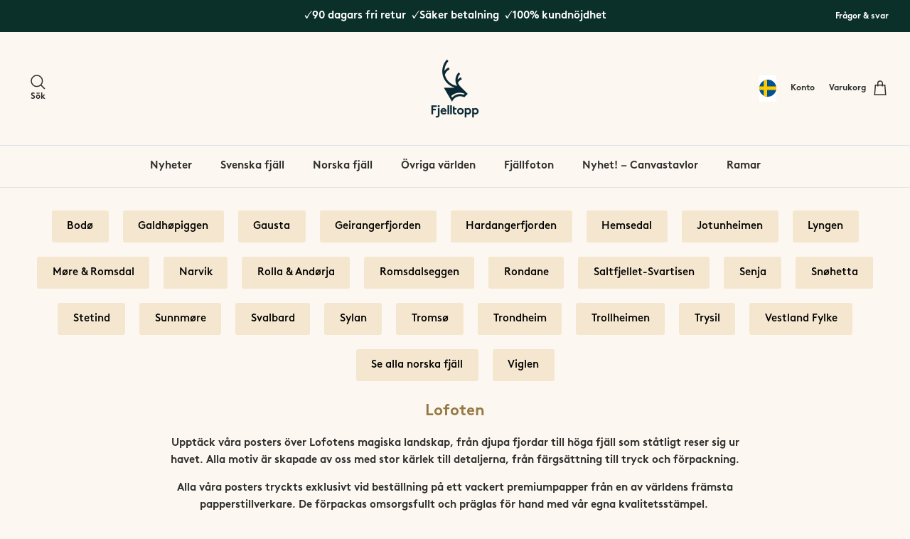

--- FILE ---
content_type: text/html; charset=utf-8
request_url: https://fjelltopp.com/collections/lofoten
body_size: 59036
content:
<!DOCTYPE html>
<html lang="sv">
<head>


	<!-- Added by AVADA SEO Suite -->
	











<meta name="twitter:image" content="https://cdn.shopify.com/s/files/1/0568/7033/8605/files/square_logo_200x.png?v=1664847126">
<script>window.FPConfig = {};window.FPConfig.ignoreKeywords=["/cart","/account"]</script>




<script>
const lightJsExclude = [];
</script>





<script>
class LightJsLoader{constructor(e){this.jQs=[],this.listener=this.handleListener.bind(this,e),this.scripts=["default","defer","async"].reduce(((e,t)=>({...e,[t]:[]})),{});const t=this;e.forEach((e=>window.addEventListener(e,t.listener,{passive:!0})))}handleListener(e){const t=this;return e.forEach((e=>window.removeEventListener(e,t.listener))),"complete"===document.readyState?this.handleDOM():document.addEventListener("readystatechange",(e=>{if("complete"===e.target.readyState)return setTimeout(t.handleDOM.bind(t),1)}))}async handleDOM(){this.suspendEvent(),this.suspendJQuery(),this.findScripts(),this.preloadScripts();for(const e of Object.keys(this.scripts))await this.replaceScripts(this.scripts[e]);for(const e of["DOMContentLoaded","readystatechange"])await this.requestRepaint(),document.dispatchEvent(new Event("lightJS-"+e));document.lightJSonreadystatechange&&document.lightJSonreadystatechange();for(const e of["DOMContentLoaded","load"])await this.requestRepaint(),window.dispatchEvent(new Event("lightJS-"+e));await this.requestRepaint(),window.lightJSonload&&window.lightJSonload(),await this.requestRepaint(),this.jQs.forEach((e=>e(window).trigger("lightJS-jquery-load"))),window.dispatchEvent(new Event("lightJS-pageshow")),await this.requestRepaint(),window.lightJSonpageshow&&window.lightJSonpageshow()}async requestRepaint(){return new Promise((e=>requestAnimationFrame(e)))}findScripts(){document.querySelectorAll("script[type=lightJs]").forEach((e=>{e.hasAttribute("src")?e.hasAttribute("async")&&e.async?this.scripts.async.push(e):e.hasAttribute("defer")&&e.defer?this.scripts.defer.push(e):this.scripts.default.push(e):this.scripts.default.push(e)}))}preloadScripts(){const e=this,t=Object.keys(this.scripts).reduce(((t,n)=>[...t,...e.scripts[n]]),[]),n=document.createDocumentFragment();t.forEach((e=>{const t=e.getAttribute("src");if(!t)return;const s=document.createElement("link");s.href=t,s.rel="preload",s.as="script",n.appendChild(s)})),document.head.appendChild(n)}async replaceScripts(e){let t;for(;t=e.shift();)await this.requestRepaint(),new Promise((e=>{const n=document.createElement("script");[...t.attributes].forEach((e=>{"type"!==e.nodeName&&n.setAttribute(e.nodeName,e.nodeValue)})),t.hasAttribute("src")?(n.addEventListener("load",e),n.addEventListener("error",e)):(n.text=t.text,e()),t.parentNode.replaceChild(n,t)}))}suspendEvent(){const e={};[{obj:document,name:"DOMContentLoaded"},{obj:window,name:"DOMContentLoaded"},{obj:window,name:"load"},{obj:window,name:"pageshow"},{obj:document,name:"readystatechange"}].map((t=>function(t,n){function s(n){return e[t].list.indexOf(n)>=0?"lightJS-"+n:n}e[t]||(e[t]={list:[n],add:t.addEventListener,remove:t.removeEventListener},t.addEventListener=(...n)=>{n[0]=s(n[0]),e[t].add.apply(t,n)},t.removeEventListener=(...n)=>{n[0]=s(n[0]),e[t].remove.apply(t,n)})}(t.obj,t.name))),[{obj:document,name:"onreadystatechange"},{obj:window,name:"onpageshow"}].map((e=>function(e,t){let n=e[t];Object.defineProperty(e,t,{get:()=>n||function(){},set:s=>{e["lightJS"+t]=n=s}})}(e.obj,e.name)))}suspendJQuery(){const e=this;let t=window.jQuery;Object.defineProperty(window,"jQuery",{get:()=>t,set(n){if(!n||!n.fn||!e.jQs.includes(n))return void(t=n);n.fn.ready=n.fn.init.prototype.ready=e=>{e.bind(document)(n)};const s=n.fn.on;n.fn.on=n.fn.init.prototype.on=function(...e){if(window!==this[0])return s.apply(this,e),this;const t=e=>e.split(" ").map((e=>"load"===e||0===e.indexOf("load.")?"lightJS-jquery-load":e)).join(" ");return"string"==typeof e[0]||e[0]instanceof String?(e[0]=t(e[0]),s.apply(this,e),this):("object"==typeof e[0]&&Object.keys(e[0]).forEach((n=>{delete Object.assign(e[0],{[t(n)]:e[0][n]})[n]})),s.apply(this,e),this)},e.jQs.push(n),t=n}})}}new LightJsLoader(["keydown","mousemove","touchend","touchmove","touchstart","wheel"]);
</script>





	<!-- /Added by AVADA SEO Suite -->
<!DOCTYPE html>
<html lang="sv">
<head>
   <!-- Added by AVADA Cookies Bar -->
   <script>
   window.AVADA_COOKIES_BAR = window.AVADA_COOKIES_BAR || {};
   window.AVADA_COOKIES_BAR.shopId = 'FkBUelF77zCckZS8Ure0';
   window.AVADA_COOKIES_BAR.status = true;
   AVADA_COOKIES_BAR ={"theme":"light_theme","message":"Den här webbplatsen använder cookies för att ge dig en bättre upplevelse av webbplatsen.","showPrivacyPolicy":true,"privacyLink":"custom","privacyLinkText":"Läs mer","agreeButtonText":"Det är ok :)","denyButtonText":"Avböj","showOnCountry":"all","displayType":"float_card","desktopFloatCardPosition":"bottom_left","desktopPosition":"bottom","mobilePositions":"bottom","themeName":"Light theme","bgColor":"#000000","messageColor":"#2C332F","agreeBtnTextColor":"#000000","privacyLinkColor":"#ffffff","agreeBtnBgColor":"#ffffff","agreeBtnBorder":"#2C332F","iconColor":"#000000","textFont":"BrownLL-Bold","denyTextColor":"#ffffff","showIcon":false,"advancedSetting":false,"customCss":"","textColor":"#ffffff","textAvada":"rgba(0, 0, 0, 0.8)","removeBranding":false,"specificRegions":{"pipeda":false,"appi":false,"lgpd":false,"gdpr":false,"ccpa":false},"customPrivacyLink":"/pages/om-cookies","iconType":"default_icon","urlIcon":"","displayAfter":"3","optionPolicyLink":"select","shopId":"FkBUelF77zCckZS8Ure0","fontStore":[{"label":"BrownLL-Black","value":"BrownLL-Black"},{"label":"BrownLL-BlackItalic","value":"BrownLL-BlackItalic"},{"label":"BrownLL-Bold","value":"BrownLL-Bold"},{"label":"BrownLL-BoldItalic","value":"BrownLL-BoldItalic"},{"label":"BrownLL-Italic","value":"BrownLL-Italic"},{"label":"BrownLL-Light","value":"BrownLL-Light"},{"label":"BrownLL-LightItalic","value":"BrownLL-LightItalic"},{"label":"BrownLL-Medium","value":"BrownLL-Medium"},{"label":"BrownLL-MediumItalic","value":"BrownLL-MediumItalic"},{"label":"BrownLL-Regular","value":"BrownLL-Regular"},{"label":"BrownLL-Thin","value":"BrownLL-Thin"},{"label":"BrownLL-ThinItalic","value":"BrownLL-ThinItalic"},{"label":"Futura","value":"Futura"},{"label":"Gill Sans Nova","value":"Gill+Sans+Nova"},{"label":"JudgemeStar","value":"JudgemeStar"},{"label":"JudgemeIcons","value":"JudgemeIcons"}],"float":"","textAvadaMobile":"rgba(0, 0, 0, 0.8)","textBtnColor":"#000000","id":"L1LgytzzsdsqnIcsvdQx","fontWeight":"500","height":"80px","display":"flex","btnColor":"#F8F8F8","width":"563px","status":true}
 </script>
   <!-- /Added by AVADA Cookies Bar -->
 
<!-- Global site tag (gtag.js) - Google Analytics -->
<script async src="https://www.googletagmanager.com/gtag/js?id=G-ME6Z74JMND"></script>
<script>
  window.dataLayer = window.dataLayer || [];
  function gtag(){dataLayer.push(arguments);}
  gtag('js', new Date());
  gtag('config', 'G-ME6Z74JMND', { ' allow_enhanced_conversions': true });
</script>
<!-- Google Tag Manager -->
<script>(function(w,d,s,l,i){w[l]=w[l]||[];w[l].push({'gtm.start':
new Date().getTime(),event:'gtm.js'});var f=d.getElementsByTagName(s)[0],
j=d.createElement(s),dl=l!='dataLayer'?'&l='+l:'';j.async=true;j.src=
'https://www.googletagmanager.com/gtm.js?id='+i+dl;f.parentNode.insertBefore(j,f);
})(window,document,'script','dataLayer','GTM-MT46W8H');</script>
<!-- End Google Tag Manager -->
  <!-- Symmetry 5.4.0 -->

  <link rel="preload" href="//fjelltopp.com/cdn/shop/t/23/assets/styles.css?v=56035341899413236401767628465" as="style">
  <meta charset="utf-8" />
<meta name="viewport" content="width=device-width,initial-scale=1.0" />
<meta http-equiv="X-UA-Compatible" content="IE=edge">

<link rel="preconnect" href="https://cdn.shopify.com" crossorigin>
<link rel="preconnect" href="https://fonts.shopify.com" crossorigin>
<link rel="preconnect" href="https://monorail-edge.shopifysvc.com"><link rel="preload" as="font" href="//fjelltopp.com/cdn/fonts/jost/jost_n4.d47a1b6347ce4a4c9f437608011273009d91f2b7.woff2" type="font/woff2" crossorigin><link rel="preload" as="font" href="//fjelltopp.com/cdn/fonts/jost/jost_n7.921dc18c13fa0b0c94c5e2517ffe06139c3615a3.woff2" type="font/woff2" crossorigin><link rel="preload" as="font" href="//fjelltopp.com/cdn/fonts/jost/jost_i4.b690098389649750ada222b9763d55796c5283a5.woff2" type="font/woff2" crossorigin><link rel="preload" as="font" href="//fjelltopp.com/cdn/fonts/jost/jost_i7.d8201b854e41e19d7ed9b1a31fe4fe71deea6d3f.woff2" type="font/woff2" crossorigin><link rel="preload" as="font" href="//fjelltopp.com/cdn/fonts/jost/jost_n5.7c8497861ffd15f4e1284cd221f14658b0e95d61.woff2" type="font/woff2" crossorigin><link rel="preload" as="font" href="//fjelltopp.com/cdn/fonts/cabin/cabin_n7.255204a342bfdbc9ae2017bd4e6a90f8dbb2f561.woff2" type="font/woff2" crossorigin><link rel="preload" as="font" href="//fjelltopp.com/cdn/fonts/jost/jost_n4.d47a1b6347ce4a4c9f437608011273009d91f2b7.woff2" type="font/woff2" crossorigin><link rel="preload" href="//fjelltopp.com/cdn/shop/t/23/assets/vendor.min.js?v=11589511144441591071666661246" as="script">
<link rel="preload" href="//fjelltopp.com/cdn/shop/t/23/assets/theme.js?v=173912653194449226421666661246" as="script"><link rel="canonical" href="https://fjelltopp.com/collections/lofoten" /><link rel="shortcut icon" href="//fjelltopp.com/cdn/shop/files/fjelltopp_favicon.png?v=1648557428" type="image/png" /><meta name="description" content="Upptäck våra posters över Lofotens magiska landskap, från djupa fjordar till höga fjäll som ståtligt reser sig ur havet. Alla motiv är skapade av oss med stor kärlek till detaljerna, från färgsättning till tryck och förpackning. Alla våra posters tryckts exklusivt vid beställning på ett vackert premiumpapper från en av">

  <title>
    Köp unika fjällposters över Lofoten – Fjelltopp
  </title>

  <meta property="og:site_name" content="Fjelltopp">
<meta property="og:url" content="https://fjelltopp.com/collections/lofoten">
<meta property="og:title" content="Lofoten">
<meta property="og:type" content="product.group">
<meta property="og:description" content="Upptäck våra posters över Lofotens magiska landskap, från djupa fjordar till höga fjäll som ståtligt reser sig ur havet. Alla motiv är skapade av oss med stor kärlek till detaljerna, från färgsättning till tryck och förpackning. Alla våra posters tryckts exklusivt vid beställning på ett vackert premiumpapper från en av"><meta property="og:image" content="http://fjelltopp.com/cdn/shop/files/fjelltopp_logo_landscape_pos_4ec15edc-8c69-4c1d-9dfe-30bc3f49044b_1200x1200.png?v=1652381628">
  <meta property="og:image:secure_url" content="https://fjelltopp.com/cdn/shop/files/fjelltopp_logo_landscape_pos_4ec15edc-8c69-4c1d-9dfe-30bc3f49044b_1200x1200.png?v=1652381628">
  <meta property="og:image:width" content="595">
  <meta property="og:image:height" content="340"><meta name="twitter:card" content="summary_large_image">
<meta name="twitter:title" content="Lofoten">
<meta name="twitter:description" content="Upptäck våra posters över Lofotens magiska landskap, från djupa fjordar till höga fjäll som ståtligt reser sig ur havet. Alla motiv är skapade av oss med stor kärlek till detaljerna, från färgsättning till tryck och förpackning. Alla våra posters tryckts exklusivt vid beställning på ett vackert premiumpapper från en av">


  <link href="//fjelltopp.com/cdn/shop/t/23/assets/styles.css?v=56035341899413236401767628465" rel="stylesheet" type="text/css" media="all" />
  <link href="//fjelltopp.com/cdn/shop/t/23/assets/custom.css?v=157538536500567284041668563786" rel="stylesheet" type="text/css" media="all" />

  <script src="https://ajax.googleapis.com/ajax/libs/jquery/3.6.0/jquery.min.js"></script>
  <script src="//fjelltopp.com/cdn/shopifycloud/storefront/assets/themes_support/api.jquery-7ab1a3a4.js" type="text/javascript"></script>
  <script src="//fjelltopp.com/cdn/shop/t/23/assets/jquery.session.js?v=135385616225623560351666661246" type="text/javascript"></script>
  
  <script>
    window.theme = window.theme || {};
    theme.money_format_with_product_code_preference = "{{amount_no_decimals}} kr";
    theme.money_format_with_cart_code_preference = "{{amount_no_decimals}} kr";
    theme.money_format = "{{amount_no_decimals}} kr";
    theme.strings = {
      previous: "Tidigare",
      next: "Nästa",
      addressError: "Felaktig adress",
      addressNoResults: "Ingen adress funnen",
      addressQueryLimit: "",
      authError: "",
      icon_labels_left: "Vänster",
      icon_labels_right: "Höger",
      icon_labels_down: "Ner",
      icon_labels_close: "Stäng",
      icon_labels_plus: "Addera",
      cart_terms_confirmation: "Du måste godkänna våra köpvilkor innan du kan fortsätta",
      products_listing_from: "Från",
      layout_live_search_see_all: "Se alla",
      products_product_add_to_cart: "Lägg i varukorgen",
      products_variant_no_stock: "Ej i lager",
      products_variant_non_existent: "Finns ej",
      products_product_pick_a: "",
      products_product_unit_price_separator: "",
      general_navigation_menu_toggle_aria_label: "Meny växlar ariaetikett",
      general_accessibility_labels_close: "Stäng",
      products_added_notification_title: "Titel",
      products_added_notification_item: "Artikel",
      products_added_notification_unit_price: "enhetspris",
      products_added_notification_quantity: "Kvantitet",
      products_added_notification_total_price: "Totalt pris",
      products_added_notification_shipping_note: "Fraktmeddelande",
      products_added_notification_keep_shopping: "Fortsätt handla",
      products_added_notification_cart: "Varukorg",
      products_product_adding_to_cart: "Lägger till i varukorgen",
      products_product_added_to_cart: "Lagd i varukorg",
      products_added_notification_subtotal: "Summa",
      products_labels_sold_out: "Utsåld",
      products_labels_sale: "Rea",
      products_labels_percent_reduction: "Procentuell rabatt",
      products_labels_value_reduction_html: "",
      products_product_preorder: "",
      general_quick_search_pages: "Sidor",
      general_quick_search_no_results: "Inga resultat",
      collections_general_see_all_subcollections: "Se alla "
    };
    theme.routes = {
      search_url: '/search',
      cart_url: '/cart',
      cart_add_url: '/cart/add',
      cart_change_url: '/cart/change',
      predictive_search_url: '/search/suggest'
    };
    theme.settings = {
      cart_type: "drawer",
      quickbuy_style: "off",
      avoid_orphans: true
    };
    document.documentElement.classList.add('js');
  </script><style>[data-swatch="birch"] { --swatch-background-color:#e5d8cd}[data-swatch="björk"] { --swatch-background-color:#e5d8cd}[data-swatch="heather"] { --swatch-background-color:#beb3b2}[data-swatch="ljung"] { --swatch-background-color:#beb3b2}[data-swatch="lichen"] { --swatch-background-color:#b1b7b0}[data-swatch="lav"] { --swatch-background-color:#b1b7b0}[data-swatch="limestone"] { --swatch-background-color:#e7e5e1}[data-swatch="kalksten"] { --swatch-background-color:#e7e5e1}[data-swatch="moss"] { --swatch-background-color:#b9b8a4}[data-swatch="mossa"] { --swatch-background-color:#b9b8a4}[data-swatch="b&w"] { --swatch-background-color:#aaaaaa}[data-swatch="cloud"] { --swatch-background-color:#e9e1de}[data-swatch="moln"] { --swatch-background-color:#e9e1de}[data-swatch="dawn"] { --swatch-background-color:#f8c6c0}[data-swatch="gryning"] { --swatch-background-color:#f8c6c0}[data-swatch="dusk"] { --swatch-background-color:#f0cfcd}[data-swatch="skymning"] { --swatch-background-color:#f0cfcd}[data-swatch="glacier"] { --swatch-background-color:#b8ded6}[data-swatch="glaciär"] { --swatch-background-color:#b8ded6}[data-swatch="leaf"] { --swatch-background-color:#a8b698}[data-swatch="löv"] { --swatch-background-color:#a8b698}[data-swatch="midnight"] { --swatch-background-color:#302683}[data-swatch="midnatt"] { --swatch-background-color:#302683}[data-swatch="pine"] { --swatch-background-color:#16434a}[data-swatch="gran"] { --swatch-background-color:#16434a}[data-swatch="rain"] { --swatch-background-color:#93a6ad}[data-swatch="regn"] { --swatch-background-color:#93a6ad}[data-swatch="sand"] { --swatch-background-color:#eeecdb}[data-swatch="sandstone"] { --swatch-background-color:#ca989f}[data-swatch="sandsten"] { --swatch-background-color:#ca989f}[data-swatch="sky"] { --swatch-background-color:#beccd2}[data-swatch="himmel"] { --swatch-background-color:#beccd2}[data-swatch="snow white"] { --swatch-background-color:#e5e6e8}[data-swatch="snövit"] { --swatch-background-color:#e5e6e8}[data-swatch="tarn"] { --swatch-background-color:#2f4256}[data-swatch="tjära"] { --swatch-background-color:#2f4256}[data-swatch="mustig senap"] { --swatch-background-color:#cb9206}[data-swatch="vinröd"] { --swatch-background-color:#6c272e}[data-swatch="marinblå"] { --swatch-background-color:#052939}[data-swatch="naturgrön"] { --swatch-background-color:#36382d}</style><script>window.performance && window.performance.mark && window.performance.mark('shopify.content_for_header.start');</script><meta name="facebook-domain-verification" content="5u0nyjce5pidjnko9qnda0wiw4zsih">
<meta name="google-site-verification" content="yywSNnrUP0LBDDprPYkhO5lN0EJI-mg95vaWqjn5m44">
<meta id="shopify-digital-wallet" name="shopify-digital-wallet" content="/56870338605/digital_wallets/dialog">
<meta name="shopify-checkout-api-token" content="4adaaae9478e3be43396c98cd4268f52">
<link rel="alternate" type="application/atom+xml" title="Feed" href="/collections/lofoten.atom" />
<link rel="alternate" hreflang="x-default" href="https://fjelltopp.com/collections/lofoten">
<link rel="alternate" hreflang="sv" href="https://fjelltopp.com/collections/lofoten">
<link rel="alternate" hreflang="en-AT" href="https://en.fjelltopp.com/collections/lofoten">
<link rel="alternate" hreflang="en-BE" href="https://en.fjelltopp.com/collections/lofoten">
<link rel="alternate" hreflang="en-CH" href="https://en.fjelltopp.com/collections/lofoten">
<link rel="alternate" hreflang="en-DK" href="https://en.fjelltopp.com/collections/lofoten">
<link rel="alternate" hreflang="en-ES" href="https://en.fjelltopp.com/collections/lofoten">
<link rel="alternate" hreflang="en-FI" href="https://en.fjelltopp.com/collections/lofoten">
<link rel="alternate" hreflang="en-GB" href="https://en.fjelltopp.com/collections/lofoten">
<link rel="alternate" hreflang="en-IE" href="https://en.fjelltopp.com/collections/lofoten">
<link rel="alternate" hreflang="en-IT" href="https://en.fjelltopp.com/collections/lofoten">
<link rel="alternate" hreflang="en-NL" href="https://en.fjelltopp.com/collections/lofoten">
<link rel="alternate" hreflang="en-PL" href="https://en.fjelltopp.com/collections/lofoten">
<link rel="alternate" hreflang="en-DE" href="https://en.fjelltopp.com/collections/lofoten">
<link rel="alternate" hreflang="en-AL" href="https://en.fjelltopp.com/collections/lofoten">
<link rel="alternate" hreflang="en-AD" href="https://en.fjelltopp.com/collections/lofoten">
<link rel="alternate" hreflang="en-AM" href="https://en.fjelltopp.com/collections/lofoten">
<link rel="alternate" hreflang="en-BY" href="https://en.fjelltopp.com/collections/lofoten">
<link rel="alternate" hreflang="en-BA" href="https://en.fjelltopp.com/collections/lofoten">
<link rel="alternate" hreflang="en-BG" href="https://en.fjelltopp.com/collections/lofoten">
<link rel="alternate" hreflang="en-HR" href="https://en.fjelltopp.com/collections/lofoten">
<link rel="alternate" hreflang="en-CY" href="https://en.fjelltopp.com/collections/lofoten">
<link rel="alternate" hreflang="en-CZ" href="https://en.fjelltopp.com/collections/lofoten">
<link rel="alternate" hreflang="en-EE" href="https://en.fjelltopp.com/collections/lofoten">
<link rel="alternate" hreflang="en-FO" href="https://en.fjelltopp.com/collections/lofoten">
<link rel="alternate" hreflang="en-FR" href="https://en.fjelltopp.com/collections/lofoten">
<link rel="alternate" hreflang="en-GE" href="https://en.fjelltopp.com/collections/lofoten">
<link rel="alternate" hreflang="en-GI" href="https://en.fjelltopp.com/collections/lofoten">
<link rel="alternate" hreflang="en-GR" href="https://en.fjelltopp.com/collections/lofoten">
<link rel="alternate" hreflang="en-GL" href="https://en.fjelltopp.com/collections/lofoten">
<link rel="alternate" hreflang="en-GP" href="https://en.fjelltopp.com/collections/lofoten">
<link rel="alternate" hreflang="en-GG" href="https://en.fjelltopp.com/collections/lofoten">
<link rel="alternate" hreflang="en-HU" href="https://en.fjelltopp.com/collections/lofoten">
<link rel="alternate" hreflang="en-IS" href="https://en.fjelltopp.com/collections/lofoten">
<link rel="alternate" hreflang="en-IM" href="https://en.fjelltopp.com/collections/lofoten">
<link rel="alternate" hreflang="en-JE" href="https://en.fjelltopp.com/collections/lofoten">
<link rel="alternate" hreflang="en-XK" href="https://en.fjelltopp.com/collections/lofoten">
<link rel="alternate" hreflang="en-LV" href="https://en.fjelltopp.com/collections/lofoten">
<link rel="alternate" hreflang="en-LI" href="https://en.fjelltopp.com/collections/lofoten">
<link rel="alternate" hreflang="en-LT" href="https://en.fjelltopp.com/collections/lofoten">
<link rel="alternate" hreflang="en-LU" href="https://en.fjelltopp.com/collections/lofoten">
<link rel="alternate" hreflang="en-MK" href="https://en.fjelltopp.com/collections/lofoten">
<link rel="alternate" hreflang="en-MT" href="https://en.fjelltopp.com/collections/lofoten">
<link rel="alternate" hreflang="en-YT" href="https://en.fjelltopp.com/collections/lofoten">
<link rel="alternate" hreflang="en-MD" href="https://en.fjelltopp.com/collections/lofoten">
<link rel="alternate" hreflang="en-MC" href="https://en.fjelltopp.com/collections/lofoten">
<link rel="alternate" hreflang="en-ME" href="https://en.fjelltopp.com/collections/lofoten">
<link rel="alternate" hreflang="en-PT" href="https://en.fjelltopp.com/collections/lofoten">
<link rel="alternate" hreflang="en-RE" href="https://en.fjelltopp.com/collections/lofoten">
<link rel="alternate" hreflang="en-RO" href="https://en.fjelltopp.com/collections/lofoten">
<link rel="alternate" hreflang="en-SM" href="https://en.fjelltopp.com/collections/lofoten">
<link rel="alternate" hreflang="en-RS" href="https://en.fjelltopp.com/collections/lofoten">
<link rel="alternate" hreflang="en-SK" href="https://en.fjelltopp.com/collections/lofoten">
<link rel="alternate" hreflang="en-SI" href="https://en.fjelltopp.com/collections/lofoten">
<link rel="alternate" hreflang="en-SJ" href="https://en.fjelltopp.com/collections/lofoten">
<link rel="alternate" hreflang="en-TR" href="https://en.fjelltopp.com/collections/lofoten">
<link rel="alternate" hreflang="en-UA" href="https://en.fjelltopp.com/collections/lofoten">
<link rel="alternate" hreflang="en-VA" href="https://en.fjelltopp.com/collections/lofoten">
<link rel="alternate" hreflang="en-AX" href="https://en.fjelltopp.com/collections/lofoten">
<link rel="alternate" hreflang="en-US" href="https://en.fjelltopp.com/collections/lofoten">
<link rel="alternate" hreflang="no-NO" href="https://no.fjelltopp.com/collections/lofoten">
<link rel="alternate" type="application/json+oembed" href="https://fjelltopp.com/collections/lofoten.oembed">
<script async="async" src="/checkouts/internal/preloads.js?locale=sv-SE"></script>
<script id="apple-pay-shop-capabilities" type="application/json">{"shopId":56870338605,"countryCode":"SE","currencyCode":"SEK","merchantCapabilities":["supports3DS"],"merchantId":"gid:\/\/shopify\/Shop\/56870338605","merchantName":"Fjelltopp","requiredBillingContactFields":["postalAddress","email","phone"],"requiredShippingContactFields":["postalAddress","email","phone"],"shippingType":"shipping","supportedNetworks":["visa","maestro","masterCard","amex"],"total":{"type":"pending","label":"Fjelltopp","amount":"1.00"},"shopifyPaymentsEnabled":true,"supportsSubscriptions":true}</script>
<script id="shopify-features" type="application/json">{"accessToken":"4adaaae9478e3be43396c98cd4268f52","betas":["rich-media-storefront-analytics"],"domain":"fjelltopp.com","predictiveSearch":true,"shopId":56870338605,"locale":"sv"}</script>
<script>var Shopify = Shopify || {};
Shopify.shop = "fjelltopp-official.myshopify.com";
Shopify.locale = "sv";
Shopify.currency = {"active":"SEK","rate":"1.0"};
Shopify.country = "SE";
Shopify.theme = {"name":"Copy of Working theme | 06.10.2022","id":127824560173,"schema_name":"Symmetry","schema_version":"5.4.0","theme_store_id":568,"role":"main"};
Shopify.theme.handle = "null";
Shopify.theme.style = {"id":null,"handle":null};
Shopify.cdnHost = "fjelltopp.com/cdn";
Shopify.routes = Shopify.routes || {};
Shopify.routes.root = "/";</script>
<script type="module">!function(o){(o.Shopify=o.Shopify||{}).modules=!0}(window);</script>
<script>!function(o){function n(){var o=[];function n(){o.push(Array.prototype.slice.apply(arguments))}return n.q=o,n}var t=o.Shopify=o.Shopify||{};t.loadFeatures=n(),t.autoloadFeatures=n()}(window);</script>
<script id="shop-js-analytics" type="application/json">{"pageType":"collection"}</script>
<script defer="defer" async type="module" src="//fjelltopp.com/cdn/shopifycloud/shop-js/modules/v2/client.init-shop-cart-sync_Cy9eO0_O.sv.esm.js"></script>
<script defer="defer" async type="module" src="//fjelltopp.com/cdn/shopifycloud/shop-js/modules/v2/chunk.common_Bln0rL2T.esm.js"></script>
<script type="module">
  await import("//fjelltopp.com/cdn/shopifycloud/shop-js/modules/v2/client.init-shop-cart-sync_Cy9eO0_O.sv.esm.js");
await import("//fjelltopp.com/cdn/shopifycloud/shop-js/modules/v2/chunk.common_Bln0rL2T.esm.js");

  window.Shopify.SignInWithShop?.initShopCartSync?.({"fedCMEnabled":true,"windoidEnabled":true});

</script>
<script>(function() {
  var isLoaded = false;
  function asyncLoad() {
    if (isLoaded) return;
    isLoaded = true;
    var urls = ["https:\/\/cdn.weglot.com\/weglot_script_tag.js?shop=fjelltopp-official.myshopify.com","https:\/\/static2.rapidsearch.dev\/resultpage.js?shop=fjelltopp-official.myshopify.com","https:\/\/cookie.avada.io\/scripttag\/avada-cookies-bar.min.js?shop=fjelltopp-official.myshopify.com","https:\/\/cdn.nfcube.com\/instafeed-a5089803a89363085516eb7a5e78d041.js?shop=fjelltopp-official.myshopify.com"];
    for (var i = 0; i < urls.length; i++) {
      var s = document.createElement('script');
      s.type = 'text/javascript';
      s.async = true;
      s.src = urls[i];
      var x = document.getElementsByTagName('script')[0];
      x.parentNode.insertBefore(s, x);
    }
  };
  if(window.attachEvent) {
    window.attachEvent('onload', asyncLoad);
  } else {
    window.addEventListener('load', asyncLoad, false);
  }
})();</script>
<script id="__st">var __st={"a":56870338605,"offset":3600,"reqid":"034c2850-b9db-40ec-911e-05b8f82de8bc-1768546554","pageurl":"fjelltopp.com\/collections\/lofoten","u":"6f2f62755c02","p":"collection","rtyp":"collection","rid":277790785581};</script>
<script>window.ShopifyPaypalV4VisibilityTracking = true;</script>
<script id="captcha-bootstrap">!function(){'use strict';const t='contact',e='account',n='new_comment',o=[[t,t],['blogs',n],['comments',n],[t,'customer']],c=[[e,'customer_login'],[e,'guest_login'],[e,'recover_customer_password'],[e,'create_customer']],r=t=>t.map((([t,e])=>`form[action*='/${t}']:not([data-nocaptcha='true']) input[name='form_type'][value='${e}']`)).join(','),a=t=>()=>t?[...document.querySelectorAll(t)].map((t=>t.form)):[];function s(){const t=[...o],e=r(t);return a(e)}const i='password',u='form_key',d=['recaptcha-v3-token','g-recaptcha-response','h-captcha-response',i],f=()=>{try{return window.sessionStorage}catch{return}},m='__shopify_v',_=t=>t.elements[u];function p(t,e,n=!1){try{const o=window.sessionStorage,c=JSON.parse(o.getItem(e)),{data:r}=function(t){const{data:e,action:n}=t;return t[m]||n?{data:e,action:n}:{data:t,action:n}}(c);for(const[e,n]of Object.entries(r))t.elements[e]&&(t.elements[e].value=n);n&&o.removeItem(e)}catch(o){console.error('form repopulation failed',{error:o})}}const l='form_type',E='cptcha';function T(t){t.dataset[E]=!0}const w=window,h=w.document,L='Shopify',v='ce_forms',y='captcha';let A=!1;((t,e)=>{const n=(g='f06e6c50-85a8-45c8-87d0-21a2b65856fe',I='https://cdn.shopify.com/shopifycloud/storefront-forms-hcaptcha/ce_storefront_forms_captcha_hcaptcha.v1.5.2.iife.js',D={infoText:'Skyddas av hCaptcha',privacyText:'Integritet',termsText:'Villkor'},(t,e,n)=>{const o=w[L][v],c=o.bindForm;if(c)return c(t,g,e,D).then(n);var r;o.q.push([[t,g,e,D],n]),r=I,A||(h.body.append(Object.assign(h.createElement('script'),{id:'captcha-provider',async:!0,src:r})),A=!0)});var g,I,D;w[L]=w[L]||{},w[L][v]=w[L][v]||{},w[L][v].q=[],w[L][y]=w[L][y]||{},w[L][y].protect=function(t,e){n(t,void 0,e),T(t)},Object.freeze(w[L][y]),function(t,e,n,w,h,L){const[v,y,A,g]=function(t,e,n){const i=e?o:[],u=t?c:[],d=[...i,...u],f=r(d),m=r(i),_=r(d.filter((([t,e])=>n.includes(e))));return[a(f),a(m),a(_),s()]}(w,h,L),I=t=>{const e=t.target;return e instanceof HTMLFormElement?e:e&&e.form},D=t=>v().includes(t);t.addEventListener('submit',(t=>{const e=I(t);if(!e)return;const n=D(e)&&!e.dataset.hcaptchaBound&&!e.dataset.recaptchaBound,o=_(e),c=g().includes(e)&&(!o||!o.value);(n||c)&&t.preventDefault(),c&&!n&&(function(t){try{if(!f())return;!function(t){const e=f();if(!e)return;const n=_(t);if(!n)return;const o=n.value;o&&e.removeItem(o)}(t);const e=Array.from(Array(32),(()=>Math.random().toString(36)[2])).join('');!function(t,e){_(t)||t.append(Object.assign(document.createElement('input'),{type:'hidden',name:u})),t.elements[u].value=e}(t,e),function(t,e){const n=f();if(!n)return;const o=[...t.querySelectorAll(`input[type='${i}']`)].map((({name:t})=>t)),c=[...d,...o],r={};for(const[a,s]of new FormData(t).entries())c.includes(a)||(r[a]=s);n.setItem(e,JSON.stringify({[m]:1,action:t.action,data:r}))}(t,e)}catch(e){console.error('failed to persist form',e)}}(e),e.submit())}));const S=(t,e)=>{t&&!t.dataset[E]&&(n(t,e.some((e=>e===t))),T(t))};for(const o of['focusin','change'])t.addEventListener(o,(t=>{const e=I(t);D(e)&&S(e,y())}));const B=e.get('form_key'),M=e.get(l),P=B&&M;t.addEventListener('DOMContentLoaded',(()=>{const t=y();if(P)for(const e of t)e.elements[l].value===M&&p(e,B);[...new Set([...A(),...v().filter((t=>'true'===t.dataset.shopifyCaptcha))])].forEach((e=>S(e,t)))}))}(h,new URLSearchParams(w.location.search),n,t,e,['guest_login'])})(!0,!0)}();</script>
<script integrity="sha256-4kQ18oKyAcykRKYeNunJcIwy7WH5gtpwJnB7kiuLZ1E=" data-source-attribution="shopify.loadfeatures" defer="defer" src="//fjelltopp.com/cdn/shopifycloud/storefront/assets/storefront/load_feature-a0a9edcb.js" crossorigin="anonymous"></script>
<script data-source-attribution="shopify.dynamic_checkout.dynamic.init">var Shopify=Shopify||{};Shopify.PaymentButton=Shopify.PaymentButton||{isStorefrontPortableWallets:!0,init:function(){window.Shopify.PaymentButton.init=function(){};var t=document.createElement("script");t.src="https://fjelltopp.com/cdn/shopifycloud/portable-wallets/latest/portable-wallets.sv.js",t.type="module",document.head.appendChild(t)}};
</script>
<script data-source-attribution="shopify.dynamic_checkout.buyer_consent">
  function portableWalletsHideBuyerConsent(e){var t=document.getElementById("shopify-buyer-consent"),n=document.getElementById("shopify-subscription-policy-button");t&&n&&(t.classList.add("hidden"),t.setAttribute("aria-hidden","true"),n.removeEventListener("click",e))}function portableWalletsShowBuyerConsent(e){var t=document.getElementById("shopify-buyer-consent"),n=document.getElementById("shopify-subscription-policy-button");t&&n&&(t.classList.remove("hidden"),t.removeAttribute("aria-hidden"),n.addEventListener("click",e))}window.Shopify?.PaymentButton&&(window.Shopify.PaymentButton.hideBuyerConsent=portableWalletsHideBuyerConsent,window.Shopify.PaymentButton.showBuyerConsent=portableWalletsShowBuyerConsent);
</script>
<script data-source-attribution="shopify.dynamic_checkout.cart.bootstrap">document.addEventListener("DOMContentLoaded",(function(){function t(){return document.querySelector("shopify-accelerated-checkout-cart, shopify-accelerated-checkout")}if(t())Shopify.PaymentButton.init();else{new MutationObserver((function(e,n){t()&&(Shopify.PaymentButton.init(),n.disconnect())})).observe(document.body,{childList:!0,subtree:!0})}}));
</script>
<link id="shopify-accelerated-checkout-styles" rel="stylesheet" media="screen" href="https://fjelltopp.com/cdn/shopifycloud/portable-wallets/latest/accelerated-checkout-backwards-compat.css" crossorigin="anonymous">
<style id="shopify-accelerated-checkout-cart">
        #shopify-buyer-consent {
  margin-top: 1em;
  display: inline-block;
  width: 100%;
}

#shopify-buyer-consent.hidden {
  display: none;
}

#shopify-subscription-policy-button {
  background: none;
  border: none;
  padding: 0;
  text-decoration: underline;
  font-size: inherit;
  cursor: pointer;
}

#shopify-subscription-policy-button::before {
  box-shadow: none;
}

      </style>

<script>window.performance && window.performance.mark && window.performance.mark('shopify.content_for_header.end');</script>  
  
  <script>
function createCookie(name, value, days) {
    var expires;

    if (days) {
        var date = new Date();
        date.setTime(date.getTime() + (days * 24 * 60 * 60 * 1000));
        expires = "; expires=" + date.toGMTString();
    } else {
        expires = "";
    }
    document.cookie = encodeURIComponent(name) + "=" + encodeURIComponent(value) + expires + "; path=/";
}

function readCookie(name) {
    var nameEQ = encodeURIComponent(name) + "=";
    var ca = document.cookie.split(';');
    for (var i = 0; i < ca.length; i++) {
        var c = ca[i];
        while (c.charAt(0) === ' ')
            c = c.substring(1, c.length);
        if (c.indexOf(nameEQ) === 0)
            return decodeURIComponent(c.substring(nameEQ.length, c.length));
    }
    return null;
}

function eraseCookie(name) {
    createCookie(name, "", -1);
}
</script>

<!--Start Weglot Script-->
<script src="https://cdn.weglot.com/weglot.min.js"></script>
<script id="has-script-tags">
  Weglot.initialize({ 
    api_key:"wg_01e064c63977b4bf98e9786c219e304e1",
	switchers: [
       {
           button_style: {
               full_name: false,
               with_name: false,
               is_dropdown: true,
               with_flags: true,
               flag_type: "circle",
               invert_flags: false
           },
           location: {
               target: "#weglot_switcher",
               sibling: null
           }
       }
   ]
  });
  // $(document).ready(function(){
  //   var pathname = $(location).attr('pathname');
  //   setTimeout(function(){
  //     console.log(readCookie("convertlang"));
  //     var currentLang = $(".weglot_switcher .wgcurrent").data("l");
  //     if(readCookie("convertlang") != '1'){
  //       if(currentLang == 'en'){
  //         if(pathname.substr(0,6) != '/en-eu'){
  //           window.location.href = "https://fjelltopp.com/en-eu"+pathname.substr(6);
  //         }
  //       }else if(currentLang == 'no'){
  //         if(pathname.substr(0,6) != '/no-no'){
  //           window.location.href = "https://fjelltopp.com/no-no"+pathname.substr(6);
  //         }
  //       }else{
  //         if(pathname.substr(0,6) != '/'){
  //           window.location.href = "https://fjelltopp.com"+pathname.substr(6);
  //         }
  //       }
  //     }
  //   }, 500);
  // });
  // Weglot.on("languageChanged", function(newLang, prevLang) {
  //   var pathname = $(location).attr('pathname');
  //   if(newLang == 'en'){
  //     if(prevLang == 'sv'){
  //       window.location.href = "https://fjelltopp.com/en-eu"+pathname;
  //     }else{
  //       if(pathname.substr(0,6) != '/en-eu'){
  //         window.location.href = "https://fjelltopp.com/en-eu"+pathname.substr(6);
  //       }
  //     }
  //   }else if(newLang == 'no'){
  //     if(prevLang == 'sv'){
  //       window.location.href = "https://fjelltopp.com/no-no"+pathname;
  //     }else{
  //       if(pathname.substr(0,6) != '/no-no'){
  //         window.location.href = "https://fjelltopp.com/no-no"+pathname.substr(6);
  //       }
  //     }
  //   }else{
  //     if(prevLang == 'en' || prevLang == 'no'){
  //       window.location.href = "https://fjelltopp.com"+pathname.substr(6);
  //     }
  //   }
  //   createCookie("convertlang", "1", 1);
  // });
</script>
<!--End Weglot Script-->



        
        
    <!-- Upsell & Cross Sell - Selleasy by Logbase - Starts -->
      <script src='https://upsell-app.logbase.io/lb-upsell.js?shop=fjelltopp-official.myshopify.com' defer></script>
    <!-- Upsell & Cross Sell - Selleasy by Logbase - Ends -->

	<script>var loox_global_hash = '1668031900124';</script><style>.loox-reviews-default { max-width: 1200px; margin: 0 auto; }.loox-rating .loox-icon { color:#967844; }</style>
  
<!-- Start of Judge.me Core -->
<link rel="dns-prefetch" href="https://cdn.judge.me/">
<script data-cfasync='false' class='jdgm-settings-script'>window.jdgmSettings={"pagination":5,"disable_web_reviews":false,"badge_no_review_text":"Inga recensioner","badge_n_reviews_text":"{{ n }} recension/recensioner","badge_star_color":"#967844","hide_badge_preview_if_no_reviews":true,"badge_hide_text":false,"enforce_center_preview_badge":false,"widget_title":"Kundrecensioner","widget_open_form_text":"Skriv en recension","widget_close_form_text":"Avbryt recension","widget_refresh_page_text":"Uppdatera sidan","widget_summary_text":"Baserat på {{ number_of_reviews }} recension/recensioner","widget_no_review_text":"Var först med att skriva en recension","widget_name_field_text":"Ange namn","widget_verified_name_field_text":"Ange namn","widget_name_placeholder_text":"Namn (offentligt)","widget_required_field_error_text":"Detta fält är obligatoriskt.","widget_email_field_text":"E-postadress","widget_verified_email_field_text":"Verifierad e-post (privat)","widget_email_placeholder_text":"Din e-postadress","widget_email_field_error_text":"Ange en giltig e-postadress.","widget_rating_field_text":"Betyg","widget_review_title_field_text":"Recensionstitel (valfri)","widget_review_title_placeholder_text":"Ge din recension en rubrik","widget_review_body_field_text":"Recensionsinnehåll","widget_review_body_placeholder_text":"Börja skriva här...","widget_pictures_field_text":"Bild/Video (valfritt)","widget_submit_review_text":"Skicka recension","widget_submit_verified_review_text":"Skicka in recension","widget_submit_success_msg_with_auto_publish":"Tack för din recension!","widget_submit_success_msg_no_auto_publish":"Tack! Din recension kommer att publiceras så snart den har godkänts av butiksadministratören. ","widget_show_default_reviews_out_of_total_text":"Visar {{ n_reviews_shown }} av {{ n_reviews }} recensioner.","widget_show_all_link_text":"Visa alla","widget_show_less_link_text":"Visa färre","widget_author_said_text":"{{ reviewer_name }} sade:","widget_days_text":"{{ n }} dag/dagar sedan","widget_weeks_text":"{{ n }} vecka/veckor sedan","widget_months_text":"{{ n }} månad/månader sedan","widget_years_text":"{{ n }} år sedan","widget_yesterday_text":"Igår","widget_today_text":"Idag","widget_replied_text":"\u003e\u003e {{ shop_name }} svarade:","widget_read_more_text":"Läs mer","widget_reviewer_name_as_initial":"","widget_rating_filter_color":"#967844","widget_rating_filter_see_all_text":"Se alla recensioner","widget_sorting_most_recent_text":"Senaste","widget_sorting_highest_rating_text":"Högsta betyg","widget_sorting_lowest_rating_text":"Lägsta betyg","widget_sorting_with_pictures_text":"Bara bilder","widget_sorting_most_helpful_text":"Mest hjälpsamma","widget_open_question_form_text":"Ställ en fråga","widget_reviews_subtab_text":"Recensioner","widget_questions_subtab_text":"Frågor","widget_question_label_text":"Fråga","widget_answer_label_text":"Svar","widget_question_placeholder_text":"Skriv din fråga här","widget_submit_question_text":"Skicka fråga","widget_question_submit_success_text":"Tack för din fråga! Vi meddelar dig när den blir besvarad.","widget_star_color":"#967844","verified_badge_text":"Verifierad","verified_badge_bg_color":"","verified_badge_text_color":"","verified_badge_placement":"left-of-reviewer-name","widget_review_max_height":"","widget_hide_border":true,"widget_social_share":false,"widget_thumb":false,"widget_review_location_show":false,"widget_location_format":"country_iso_code","all_reviews_include_out_of_store_products":true,"all_reviews_out_of_store_text":"(utanför butiken)","all_reviews_pagination":100,"all_reviews_product_name_prefix_text":"om","enable_review_pictures":true,"enable_question_anwser":false,"widget_theme":"","review_date_format":"dd/mm/yy","default_sort_method":"most-recent","widget_product_reviews_subtab_text":"Produktrecensioner","widget_shop_reviews_subtab_text":"Butiksrecensioner","widget_other_products_reviews_text":"Recensioner för andra produkter","widget_store_reviews_subtab_text":"Butiksrecensioner","widget_no_store_reviews_text":"Denna butik har ännu inte fått några recensioner","widget_web_restriction_product_reviews_text":"Denna produkt har ännu inte fått några recensioner","widget_no_items_text":"Inga element hittades","widget_show_more_text":"Visa mer","widget_write_a_store_review_text":"Skriv en recension","widget_other_languages_heading":"Recensioner på andra språk","widget_translate_review_text":"Översätt recension till {{ language }}","widget_translating_review_text":"Översätter...","widget_show_original_translation_text":"Visa original ({{ language }})","widget_translate_review_failed_text":"Recensionen kunde inte översättas.","widget_translate_review_retry_text":"Försök igen","widget_translate_review_try_again_later_text":"Försök igen senare","show_product_url_for_grouped_product":false,"widget_sorting_pictures_first_text":"Bilder först","show_pictures_on_all_rev_page_mobile":true,"show_pictures_on_all_rev_page_desktop":true,"floating_tab_hide_mobile_install_preference":false,"floating_tab_button_name":"★ Recensioner","floating_tab_title":"Låt kunderna tala för oss","floating_tab_button_color":"","floating_tab_button_background_color":"","floating_tab_url":"","floating_tab_url_enabled":true,"floating_tab_tab_style":"text","all_reviews_text_badge_text":"Kunder betygsätter oss {{ shop.metafields.judgeme.all_reviews_rating | round: 1 }}/5 baserat på {{ shop.metafields.judgeme.all_reviews_count }} recensioner.","all_reviews_text_badge_text_branded_style":"{{ shop.metafields.judgeme.all_reviews_rating | round: 1 }} av 5 stjärnor baserat på {{ shop.metafields.judgeme.all_reviews_count }} recensioner","is_all_reviews_text_badge_a_link":false,"show_stars_for_all_reviews_text_badge":false,"all_reviews_text_badge_url":"","all_reviews_text_style":"text","all_reviews_text_color_style":"judgeme_brand_color","all_reviews_text_color":"#108474","all_reviews_text_show_jm_brand":true,"featured_carousel_show_header":true,"featured_carousel_title":"Våra recensioner","testimonials_carousel_title":"Kunderna säger oss","videos_carousel_title":"Verkliga kundberättelser","cards_carousel_title":"Kunderna säger oss","featured_carousel_count_text":"från {{ n }} recensioner","featured_carousel_add_link_to_all_reviews_page":true,"featured_carousel_url":"/pages/recensioner","featured_carousel_show_images":false,"featured_carousel_autoslide_interval":4,"featured_carousel_arrows_on_the_sides":true,"featured_carousel_height":250,"featured_carousel_width":80,"featured_carousel_image_size":0,"featured_carousel_image_height":250,"featured_carousel_arrow_color":"#8F8F8F","verified_count_badge_style":"vintage","verified_count_badge_orientation":"horizontal","verified_count_badge_color_style":"judgeme_brand_color","verified_count_badge_color":"#108474","is_verified_count_badge_a_link":false,"verified_count_badge_url":"","verified_count_badge_show_jm_brand":true,"widget_rating_preset_default":5,"widget_first_sub_tab":"shop-reviews","widget_show_histogram":false,"widget_histogram_use_custom_color":true,"widget_pagination_use_custom_color":true,"widget_star_use_custom_color":true,"widget_verified_badge_use_custom_color":false,"widget_write_review_use_custom_color":false,"picture_reminder_submit_button":"Upload Pictures","enable_review_videos":true,"mute_video_by_default":true,"widget_sorting_videos_first_text":"Videor först","widget_review_pending_text":"Pågående","featured_carousel_items_for_large_screen":4,"social_share_options_order":"Facebook","remove_microdata_snippet":true,"disable_json_ld":false,"enable_json_ld_products":false,"preview_badge_show_question_text":false,"preview_badge_no_question_text":"Inga frågor","preview_badge_n_question_text":"{{ number_of_questions }} fråga/frågor","qa_badge_show_icon":false,"qa_badge_position":"same-row","remove_judgeme_branding":true,"widget_add_search_bar":false,"widget_search_bar_placeholder":"Söka","widget_sorting_verified_only_text":"Endast verifierade","featured_carousel_theme":"default","featured_carousel_show_rating":true,"featured_carousel_show_title":false,"featured_carousel_show_body":true,"featured_carousel_show_date":true,"featured_carousel_show_reviewer":true,"featured_carousel_show_product":false,"featured_carousel_header_background_color":"#108474","featured_carousel_header_text_color":"#ffffff","featured_carousel_name_product_separator":"reviewed","featured_carousel_full_star_background":"#108474","featured_carousel_empty_star_background":"#dadada","featured_carousel_vertical_theme_background":"#f9fafb","featured_carousel_verified_badge_enable":false,"featured_carousel_verified_badge_color":"#108474","featured_carousel_border_style":"round","featured_carousel_review_line_length_limit":3,"featured_carousel_more_reviews_button_text":"Läs fler recensioner","featured_carousel_view_product_button_text":"Visa produkt","all_reviews_page_load_reviews_on":"button_click","all_reviews_page_load_more_text":"Se fler recensioner","disable_fb_tab_reviews":false,"enable_ajax_cdn_cache":false,"widget_public_name_text":"visas offentligt som","default_reviewer_name":"Fjelle Fjellsson","default_reviewer_name_has_non_latin":true,"widget_reviewer_anonymous":"Anonym","medals_widget_title":"Judge.me Recensionsmedaljer","medals_widget_background_color":"#f9fafb","medals_widget_position":"footer_all_pages","medals_widget_border_color":"#f9fafb","medals_widget_verified_text_position":"left","medals_widget_use_monochromatic_version":false,"medals_widget_elements_color":"#108474","show_reviewer_avatar":false,"widget_invalid_yt_video_url_error_text":"Inte en YouTube-video-URL","widget_max_length_field_error_text":"Ange inte mer än {0} tecken.","widget_show_country_flag":false,"widget_show_collected_via_shop_app":true,"widget_verified_by_shop_badge_style":"light","widget_verified_by_shop_text":"Verifierad av butiken","widget_show_photo_gallery":false,"widget_load_with_code_splitting":true,"widget_ugc_install_preference":false,"widget_ugc_title":"Gjord av oss, delad av dig","widget_ugc_subtitle":"Tagga oss för att se din bild visad på vår sida","widget_ugc_arrows_color":"#ffffff","widget_ugc_primary_button_text":"Köp nu","widget_ugc_primary_button_background_color":"#108474","widget_ugc_primary_button_text_color":"#ffffff","widget_ugc_primary_button_border_width":"0","widget_ugc_primary_button_border_style":"none","widget_ugc_primary_button_border_color":"#108474","widget_ugc_primary_button_border_radius":"25","widget_ugc_secondary_button_text":"Ladda mer","widget_ugc_secondary_button_background_color":"#ffffff","widget_ugc_secondary_button_text_color":"#108474","widget_ugc_secondary_button_border_width":"2","widget_ugc_secondary_button_border_style":"solid","widget_ugc_secondary_button_border_color":"#108474","widget_ugc_secondary_button_border_radius":"25","widget_ugc_reviews_button_text":"Visa recensioner","widget_ugc_reviews_button_background_color":"#ffffff","widget_ugc_reviews_button_text_color":"#108474","widget_ugc_reviews_button_border_width":"2","widget_ugc_reviews_button_border_style":"solid","widget_ugc_reviews_button_border_color":"#108474","widget_ugc_reviews_button_border_radius":"25","widget_ugc_reviews_button_link_to":"judgeme-reviews-page","widget_ugc_show_post_date":true,"widget_ugc_max_width":"800","widget_rating_metafield_value_type":true,"widget_primary_color":"#967844","widget_enable_secondary_color":false,"widget_secondary_color":"#edf5f5","widget_summary_average_rating_text":"{{ average_rating }} av 5","widget_media_grid_title":"Kundfoton och videor","widget_media_grid_see_more_text":"Se mer","widget_round_style":false,"widget_show_product_medals":false,"widget_verified_by_judgeme_text":"Verifierad av Judge.me","widget_show_store_medals":false,"widget_verified_by_judgeme_text_in_store_medals":"Verified av Judge.me","widget_media_field_exceed_quantity_message":"Tyvärr kan vi bara acceptera {{ max_media }} för en recension.","widget_media_field_exceed_limit_message":"{{ file_name }} är för stor, välj en {{ media_type }} mindre än {{ size_limit }}MB.","widget_review_submitted_text":"Recension inskickad!","widget_question_submitted_text":"Fråga inskickad!","widget_close_form_text_question":"Avbryt","widget_write_your_answer_here_text":"Skriv ditt svar här","widget_enabled_branded_link":true,"widget_show_collected_by_judgeme":false,"widget_reviewer_name_color":"","widget_write_review_text_color":"","widget_write_review_bg_color":"","widget_collected_by_judgeme_text":"insamlad av Judge.me","widget_pagination_type":"load_more","widget_load_more_text":"Ladda fler","widget_load_more_color":"#967844","widget_full_review_text":"Fullständig recension","widget_read_more_reviews_text":"Läs fler recensioner","widget_read_questions_text":"Läs frågor","widget_questions_and_answers_text":"Frågor och svar","widget_verified_by_text":"Verifierad av","widget_verified_text":"Verifierad","widget_number_of_reviews_text":"{{ number_of_reviews }} recensioner","widget_back_button_text":"Tillbaka","widget_next_button_text":"Nästa","widget_custom_forms_filter_button":"Filter","custom_forms_style":"vertical","widget_show_review_information":false,"how_reviews_are_collected":"Hur samlas recensioner in?","widget_show_review_keywords":false,"widget_gdpr_statement":"Hur vi använder dina uppgifter: Vi kontaktar dig endast angående den recension du lämnat, och endast om det är nödvändigt. Genom att skicka in din recension godkänner du Judge.me's \u003ca href='https://judge.me/terms' target='_blank' rel='nofollow noopener'\u003evillkor\u003c/a\u003e, \u003ca href='https://judge.me/privacy' target='_blank' rel='nofollow noopener'\u003eintegritetspolicy\u003c/a\u003e och \u003ca href='https://judge.me/content-policy' target='_blank' rel='nofollow noopener'\u003einnehållspolicy\u003c/a\u003e.","widget_multilingual_sorting_enabled":false,"widget_translate_review_content_enabled":false,"widget_translate_review_content_method":"manual","popup_widget_review_selection":"automatically_with_pictures","popup_widget_round_border_style":true,"popup_widget_show_title":true,"popup_widget_show_body":true,"popup_widget_show_reviewer":false,"popup_widget_show_product":true,"popup_widget_show_pictures":true,"popup_widget_use_review_picture":true,"popup_widget_show_on_home_page":true,"popup_widget_show_on_product_page":true,"popup_widget_show_on_collection_page":true,"popup_widget_show_on_cart_page":true,"popup_widget_position":"bottom_left","popup_widget_first_review_delay":5,"popup_widget_duration":5,"popup_widget_interval":5,"popup_widget_review_count":5,"popup_widget_hide_on_mobile":true,"review_snippet_widget_round_border_style":true,"review_snippet_widget_card_color":"#FFFFFF","review_snippet_widget_slider_arrows_background_color":"#FFFFFF","review_snippet_widget_slider_arrows_color":"#000000","review_snippet_widget_star_color":"#108474","show_product_variant":false,"all_reviews_product_variant_label_text":"Variant: ","widget_show_verified_branding":false,"widget_ai_summary_title":"Kunder säger","widget_ai_summary_disclaimer":"AI-driven recensionssammanfattning baserad på senaste kundrecensioner","widget_show_ai_summary":false,"widget_show_ai_summary_bg":false,"widget_show_review_title_input":true,"redirect_reviewers_invited_via_email":"review_widget","request_store_review_after_product_review":false,"request_review_other_products_in_order":false,"review_form_color_scheme":"default","review_form_corner_style":"square","review_form_star_color":{},"review_form_text_color":"#333333","review_form_background_color":"#ffffff","review_form_field_background_color":"#fafafa","review_form_button_color":{},"review_form_button_text_color":"#ffffff","review_form_modal_overlay_color":"#000000","review_content_screen_title_text":"Hur skulle du betygsätta denna produkt?","review_content_introduction_text":"Vi skulle uppskatta om du vill dela med dig lite om din upplevelse.","store_review_form_title_text":"Hur skulle du betygsätta denna butik?","store_review_form_introduction_text":"Vi skulle uppskatta om du vill dela med dig lite om din upplevelse.","show_review_guidance_text":true,"one_star_review_guidance_text":"Dålig","five_star_review_guidance_text":"Bra","customer_information_screen_title_text":"Om dig","customer_information_introduction_text":"Berätta gärna mer om dig.","custom_questions_screen_title_text":"Din upplevelse mer i detalj","custom_questions_introduction_text":"Här är några frågor som hjälper oss att förstå mer om din upplevelse.","review_submitted_screen_title_text":"Tack för din recension!","review_submitted_screen_thank_you_text":"Vi behandlar den och den kommer att visas i butiken snart.","review_submitted_screen_email_verification_text":"Vänligen bekräfta din e-post genom att klicka på länken vi just skickade dig. Detta hjälper oss att hålla recensionerna autentiska.","review_submitted_request_store_review_text":"Vill du dela din shoppingupplevelse med oss?","review_submitted_review_other_products_text":"Vill du recensera dessa produkter?","store_review_screen_title_text":"Vill du dela din upplevelse av shopping med oss?","store_review_introduction_text":"Vi uppskattar din feedback och använder den för att förbättra. Vänligen dela med dig om du har några tankar eller förslag.","reviewer_media_screen_title_picture_text":"Dela en bild","reviewer_media_introduction_picture_text":"Ladda upp en bild för att stödja din recension.","reviewer_media_screen_title_video_text":"Dela en video","reviewer_media_introduction_video_text":"Ladda upp en video för att stödja din recension.","reviewer_media_screen_title_picture_or_video_text":"Dela en bild eller video","reviewer_media_introduction_picture_or_video_text":"Ladda upp en bild eller video för att stödja din recension.","reviewer_media_youtube_url_text":"Klistra in din Youtube-URL här","advanced_settings_next_step_button_text":"Nästa","advanced_settings_close_review_button_text":"Stäng","modal_write_review_flow":false,"write_review_flow_required_text":"Obligatoriskt","write_review_flow_privacy_message_text":"Vi respekterar din integritet.","write_review_flow_anonymous_text":"Anonym recension","write_review_flow_visibility_text":"Detta kommer inte att vara synligt för andra kunder.","write_review_flow_multiple_selection_help_text":"Välj så många du vill","write_review_flow_single_selection_help_text":"Välj ett alternativ","write_review_flow_required_field_error_text":"Detta fält är obligatoriskt","write_review_flow_invalid_email_error_text":"Vänligen ange en giltig e-postadress","write_review_flow_max_length_error_text":"Max. {{ max_length }} tecken.","write_review_flow_media_upload_text":"\u003cb\u003eKlicka för att ladda upp\u003c/b\u003e eller dra och släpp","write_review_flow_gdpr_statement":"Vi kontaktar dig endast om din recension om det är nödvändigt. Genom att skicka in din recension godkänner du våra \u003ca href='https://judge.me/terms' target='_blank' rel='nofollow noopener'\u003evillkor\u003c/a\u003e och \u003ca href='https://judge.me/privacy' target='_blank' rel='nofollow noopener'\u003eintegritetspolicy\u003c/a\u003e.","rating_only_reviews_enabled":false,"show_negative_reviews_help_screen":false,"new_review_flow_help_screen_rating_threshold":3,"negative_review_resolution_screen_title_text":"Berätta mer för oss","negative_review_resolution_text":"Din upplevelse är viktig för oss. Om det fanns problem med ditt köp, finns vi här för att hjälpa. Tveka inte att kontakta oss, vi skulle älska att få möjligheten att rätta till saker.","negative_review_resolution_button_text":"Kontakta oss","negative_review_resolution_proceed_with_review_text":"Lämna en recension","negative_review_resolution_subject":"Problem med köp från {{ shop_name }}.{{ order_name }}","preview_badge_collection_page_install_status":false,"widget_review_custom_css":"","preview_badge_custom_css":"","preview_badge_stars_count":"5-stars","featured_carousel_custom_css":"","floating_tab_custom_css":"","all_reviews_widget_custom_css":"","medals_widget_custom_css":"","verified_badge_custom_css":"","all_reviews_text_custom_css":"","transparency_badges_collected_via_store_invite":false,"transparency_badges_from_another_provider":false,"transparency_badges_collected_from_store_visitor":false,"transparency_badges_collected_by_verified_review_provider":false,"transparency_badges_earned_reward":false,"transparency_badges_collected_via_store_invite_text":"Recensioner samlade via butiksinvitation","transparency_badges_from_another_provider_text":"Recensioner samlade från en annan provider","transparency_badges_collected_from_store_visitor_text":"Recensioner samlade från en butiksbesökare","transparency_badges_written_in_google_text":"Recension skriven i Google","transparency_badges_written_in_etsy_text":"Recension skriven i Etsy","transparency_badges_written_in_shop_app_text":"Recension skriven i Shop App","transparency_badges_earned_reward_text":"Recensionen har fått en belöning för en framtida beställning","product_review_widget_per_page":10,"widget_store_review_label_text":"Butiksrecension","checkout_comment_extension_title_on_product_page":"Customer Comments","checkout_comment_extension_num_latest_comment_show":5,"checkout_comment_extension_format":"name_and_timestamp","checkout_comment_customer_name":"last_initial","checkout_comment_comment_notification":true,"preview_badge_collection_page_install_preference":true,"preview_badge_home_page_install_preference":false,"preview_badge_product_page_install_preference":true,"review_widget_install_preference":"","review_carousel_install_preference":false,"floating_reviews_tab_install_preference":"none","verified_reviews_count_badge_install_preference":false,"all_reviews_text_install_preference":false,"review_widget_best_location":true,"judgeme_medals_install_preference":false,"review_widget_revamp_enabled":false,"review_widget_qna_enabled":false,"review_widget_header_theme":"minimal","review_widget_widget_title_enabled":true,"review_widget_header_text_size":"medium","review_widget_header_text_weight":"regular","review_widget_average_rating_style":"compact","review_widget_bar_chart_enabled":true,"review_widget_bar_chart_type":"numbers","review_widget_bar_chart_style":"standard","review_widget_expanded_media_gallery_enabled":false,"review_widget_reviews_section_theme":"standard","review_widget_image_style":"thumbnails","review_widget_review_image_ratio":"square","review_widget_stars_size":"medium","review_widget_verified_badge":"standard_text","review_widget_review_title_text_size":"medium","review_widget_review_text_size":"medium","review_widget_review_text_length":"medium","review_widget_number_of_columns_desktop":3,"review_widget_carousel_transition_speed":5,"review_widget_custom_questions_answers_display":"always","review_widget_button_text_color":"#FFFFFF","review_widget_text_color":"#000000","review_widget_lighter_text_color":"#7B7B7B","review_widget_corner_styling":"soft","review_widget_review_word_singular":"recension","review_widget_review_word_plural":"recensioner","review_widget_voting_label":"Användbar?","review_widget_shop_reply_label":"Svar från {{ shop_name }}:","review_widget_filters_title":"Filter","qna_widget_question_word_singular":"Fråga","qna_widget_question_word_plural":"Frågor","qna_widget_answer_reply_label":"Svar från {{ answerer_name }}:","qna_content_screen_title_text":"Fråga om denna produkt","qna_widget_question_required_field_error_text":"Vänligen ange din fråga.","qna_widget_flow_gdpr_statement":"Vi kommer endast att kontakta dig om din fråga om det är nödvändigt. Genom att skicka in din fråga godkänner du våra \u003ca href='https://judge.me/terms' target='_blank' rel='nofollow noopener'\u003evillkor\u003c/a\u003e och \u003ca href='https://judge.me/privacy' target='_blank' rel='nofollow noopener'\u003eintegritetspolicy\u003c/a\u003e.","qna_widget_question_submitted_text":"Tack för din fråga!","qna_widget_close_form_text_question":"Stäng","qna_widget_question_submit_success_text":"Vi kommer informera dig via e-post när vi svarar på din fråga.","all_reviews_widget_v2025_enabled":false,"all_reviews_widget_v2025_header_theme":"default","all_reviews_widget_v2025_widget_title_enabled":true,"all_reviews_widget_v2025_header_text_size":"medium","all_reviews_widget_v2025_header_text_weight":"regular","all_reviews_widget_v2025_average_rating_style":"compact","all_reviews_widget_v2025_bar_chart_enabled":true,"all_reviews_widget_v2025_bar_chart_type":"numbers","all_reviews_widget_v2025_bar_chart_style":"standard","all_reviews_widget_v2025_expanded_media_gallery_enabled":false,"all_reviews_widget_v2025_show_store_medals":true,"all_reviews_widget_v2025_show_photo_gallery":true,"all_reviews_widget_v2025_show_review_keywords":false,"all_reviews_widget_v2025_show_ai_summary":false,"all_reviews_widget_v2025_show_ai_summary_bg":false,"all_reviews_widget_v2025_add_search_bar":false,"all_reviews_widget_v2025_default_sort_method":"most-recent","all_reviews_widget_v2025_reviews_per_page":10,"all_reviews_widget_v2025_reviews_section_theme":"default","all_reviews_widget_v2025_image_style":"thumbnails","all_reviews_widget_v2025_review_image_ratio":"square","all_reviews_widget_v2025_stars_size":"medium","all_reviews_widget_v2025_verified_badge":"bold_badge","all_reviews_widget_v2025_review_title_text_size":"medium","all_reviews_widget_v2025_review_text_size":"medium","all_reviews_widget_v2025_review_text_length":"medium","all_reviews_widget_v2025_number_of_columns_desktop":3,"all_reviews_widget_v2025_carousel_transition_speed":5,"all_reviews_widget_v2025_custom_questions_answers_display":"always","all_reviews_widget_v2025_show_product_variant":false,"all_reviews_widget_v2025_show_reviewer_avatar":true,"all_reviews_widget_v2025_reviewer_name_as_initial":"","all_reviews_widget_v2025_review_location_show":false,"all_reviews_widget_v2025_location_format":"","all_reviews_widget_v2025_show_country_flag":false,"all_reviews_widget_v2025_verified_by_shop_badge_style":"light","all_reviews_widget_v2025_social_share":false,"all_reviews_widget_v2025_social_share_options_order":"Facebook,Twitter,LinkedIn,Pinterest","all_reviews_widget_v2025_pagination_type":"standard","all_reviews_widget_v2025_button_text_color":"#FFFFFF","all_reviews_widget_v2025_text_color":"#000000","all_reviews_widget_v2025_lighter_text_color":"#7B7B7B","all_reviews_widget_v2025_corner_styling":"soft","all_reviews_widget_v2025_title":"Kundrecensioner","all_reviews_widget_v2025_ai_summary_title":"Kunder säger om denna butik","all_reviews_widget_v2025_no_review_text":"Bli den första att skriva en recension","platform":"shopify","branding_url":"https://app.judge.me/reviews/stores/fjelltopp.com","branding_text":"Drivs av Judge.me","locale":"en","reply_name":"Fjelltopp","widget_version":"3.0","footer":true,"autopublish":true,"review_dates":true,"enable_custom_form":false,"shop_use_review_site":true,"shop_locale":"sv","enable_multi_locales_translations":true,"show_review_title_input":true,"review_verification_email_status":"never","can_be_branded":true,"reply_name_text":"Fjelltopp"};</script> <style class='jdgm-settings-style'>﻿.jdgm-xx{left:0}:root{--jdgm-primary-color: #967844;--jdgm-secondary-color: rgba(150,120,68,0.1);--jdgm-star-color: #967844;--jdgm-write-review-text-color: white;--jdgm-write-review-bg-color: #967844;--jdgm-paginate-color: #967844;--jdgm-border-radius: 0;--jdgm-reviewer-name-color: #967844}.jdgm-histogram__bar-content{background-color:#967844}.jdgm-rev[data-verified-buyer=true] .jdgm-rev__icon.jdgm-rev__icon:after,.jdgm-rev__buyer-badge.jdgm-rev__buyer-badge{color:white;background-color:#967844}.jdgm-review-widget--small .jdgm-gallery.jdgm-gallery .jdgm-gallery__thumbnail-link:nth-child(8) .jdgm-gallery__thumbnail-wrapper.jdgm-gallery__thumbnail-wrapper:before{content:"Se mer"}@media only screen and (min-width: 768px){.jdgm-gallery.jdgm-gallery .jdgm-gallery__thumbnail-link:nth-child(8) .jdgm-gallery__thumbnail-wrapper.jdgm-gallery__thumbnail-wrapper:before{content:"Se mer"}}.jdgm-preview-badge .jdgm-star.jdgm-star{color:#967844}.jdgm-prev-badge[data-average-rating='0.00']{display:none !important}.jdgm-rev .jdgm-rev__icon{display:none !important}.jdgm-widget.jdgm-all-reviews-widget,.jdgm-widget .jdgm-rev-widg{border:none;padding:0}.jdgm-author-all-initials{display:none !important}.jdgm-author-last-initial{display:none !important}.jdgm-rev-widg__title{visibility:hidden}.jdgm-rev-widg__summary-text{visibility:hidden}.jdgm-prev-badge__text{visibility:hidden}.jdgm-rev__prod-link-prefix:before{content:'om'}.jdgm-rev__variant-label:before{content:'Variant: '}.jdgm-rev__out-of-store-text:before{content:'(utanför butiken)'}.jdgm-preview-badge[data-template="index"]{display:none !important}.jdgm-verified-count-badget[data-from-snippet="true"]{display:none !important}.jdgm-carousel-wrapper[data-from-snippet="true"]{display:none !important}.jdgm-all-reviews-text[data-from-snippet="true"]{display:none !important}.jdgm-medals-section[data-from-snippet="true"]{display:none !important}.jdgm-ugc-media-wrapper[data-from-snippet="true"]{display:none !important}.jdgm-histogram{display:none !important}.jdgm-widget .jdgm-sort-dropdown-wrapper{margin-top:12px}.jdgm-rev__transparency-badge[data-badge-type="review_collected_via_store_invitation"]{display:none !important}.jdgm-rev__transparency-badge[data-badge-type="review_collected_from_another_provider"]{display:none !important}.jdgm-rev__transparency-badge[data-badge-type="review_collected_from_store_visitor"]{display:none !important}.jdgm-rev__transparency-badge[data-badge-type="review_written_in_etsy"]{display:none !important}.jdgm-rev__transparency-badge[data-badge-type="review_written_in_google_business"]{display:none !important}.jdgm-rev__transparency-badge[data-badge-type="review_written_in_shop_app"]{display:none !important}.jdgm-rev__transparency-badge[data-badge-type="review_earned_for_future_purchase"]{display:none !important}.jdgm-review-snippet-widget .jdgm-rev-snippet-widget__cards-container .jdgm-rev-snippet-card{border-radius:8px;background:#fff}.jdgm-review-snippet-widget .jdgm-rev-snippet-widget__cards-container .jdgm-rev-snippet-card__rev-rating .jdgm-star{color:#108474}.jdgm-review-snippet-widget .jdgm-rev-snippet-widget__prev-btn,.jdgm-review-snippet-widget .jdgm-rev-snippet-widget__next-btn{border-radius:50%;background:#fff}.jdgm-review-snippet-widget .jdgm-rev-snippet-widget__prev-btn>svg,.jdgm-review-snippet-widget .jdgm-rev-snippet-widget__next-btn>svg{fill:#000}.jdgm-full-rev-modal.rev-snippet-widget .jm-mfp-container .jm-mfp-content,.jdgm-full-rev-modal.rev-snippet-widget .jm-mfp-container .jdgm-full-rev__icon,.jdgm-full-rev-modal.rev-snippet-widget .jm-mfp-container .jdgm-full-rev__pic-img,.jdgm-full-rev-modal.rev-snippet-widget .jm-mfp-container .jdgm-full-rev__reply{border-radius:8px}.jdgm-full-rev-modal.rev-snippet-widget .jm-mfp-container .jdgm-full-rev[data-verified-buyer="true"] .jdgm-full-rev__icon::after{border-radius:8px}.jdgm-full-rev-modal.rev-snippet-widget .jm-mfp-container .jdgm-full-rev .jdgm-rev__buyer-badge{border-radius:calc( 8px / 2 )}.jdgm-full-rev-modal.rev-snippet-widget .jm-mfp-container .jdgm-full-rev .jdgm-full-rev__replier::before{content:'Fjelltopp'}.jdgm-full-rev-modal.rev-snippet-widget .jm-mfp-container .jdgm-full-rev .jdgm-full-rev__product-button{border-radius:calc( 8px * 6 )}
</style> <style class='jdgm-settings-style'></style>

  
  
  
  <style class='jdgm-miracle-styles'>
  @-webkit-keyframes jdgm-spin{0%{-webkit-transform:rotate(0deg);-ms-transform:rotate(0deg);transform:rotate(0deg)}100%{-webkit-transform:rotate(359deg);-ms-transform:rotate(359deg);transform:rotate(359deg)}}@keyframes jdgm-spin{0%{-webkit-transform:rotate(0deg);-ms-transform:rotate(0deg);transform:rotate(0deg)}100%{-webkit-transform:rotate(359deg);-ms-transform:rotate(359deg);transform:rotate(359deg)}}@font-face{font-family:'JudgemeStar';src:url("[data-uri]") format("woff");font-weight:normal;font-style:normal}.jdgm-star{font-family:'JudgemeStar';display:inline !important;text-decoration:none !important;padding:0 4px 0 0 !important;margin:0 !important;font-weight:bold;opacity:1;-webkit-font-smoothing:antialiased;-moz-osx-font-smoothing:grayscale}.jdgm-star:hover{opacity:1}.jdgm-star:last-of-type{padding:0 !important}.jdgm-star.jdgm--on:before{content:"\e000"}.jdgm-star.jdgm--off:before{content:"\e001"}.jdgm-star.jdgm--half:before{content:"\e002"}.jdgm-widget *{margin:0;line-height:1.4;-webkit-box-sizing:border-box;-moz-box-sizing:border-box;box-sizing:border-box;-webkit-overflow-scrolling:touch}.jdgm-hidden{display:none !important;visibility:hidden !important}.jdgm-temp-hidden{display:none}.jdgm-spinner{width:40px;height:40px;margin:auto;border-radius:50%;border-top:2px solid #eee;border-right:2px solid #eee;border-bottom:2px solid #eee;border-left:2px solid #ccc;-webkit-animation:jdgm-spin 0.8s infinite linear;animation:jdgm-spin 0.8s infinite linear}.jdgm-prev-badge{display:block !important}

</style>


  
  
   


<script data-cfasync='false' class='jdgm-script'>
!function(e){window.jdgm=window.jdgm||{},jdgm.CDN_HOST="https://cdn.judge.me/",
jdgm.docReady=function(d){(e.attachEvent?"complete"===e.readyState:"loading"!==e.readyState)?
setTimeout(d,0):e.addEventListener("DOMContentLoaded",d)},jdgm.loadCSS=function(d,t,o,s){
!o&&jdgm.loadCSS.requestedUrls.indexOf(d)>=0||(jdgm.loadCSS.requestedUrls.push(d),
(s=e.createElement("link")).rel="stylesheet",s.class="jdgm-stylesheet",s.media="nope!",
s.href=d,s.onload=function(){this.media="all",t&&setTimeout(t)},e.body.appendChild(s))},
jdgm.loadCSS.requestedUrls=[],jdgm.docReady(function(){(window.jdgmLoadCSS||e.querySelectorAll(
".jdgm-widget, .jdgm-all-reviews-page").length>0)&&(jdgmSettings.widget_load_with_code_splitting?
parseFloat(jdgmSettings.widget_version)>=3?jdgm.loadCSS(jdgm.CDN_HOST+"widget_v3/base.css"):
jdgm.loadCSS(jdgm.CDN_HOST+"widget/base.css"):jdgm.loadCSS(jdgm.CDN_HOST+"shopify_v2.css"))})}(document);
</script>
<script async data-cfasync="false" type="text/javascript" src="https://cdn.judge.me/loader.js"></script>

<noscript><link rel="stylesheet" type="text/css" media="all" href="https://cdn.judge.me/shopify_v2.css"></noscript>
<!-- End of Judge.me Core -->

























<div class="evm-wiser-popup-mainsection"></div>	
    
    
    
    
    
  <!-- "snippets/shogun-head.liquid" was not rendered, the associated app was uninstalled -->

<link rel="preload" href="//fjelltopp.com/cdn/shop/t/23/assets/limoniapps-discountninja.css?v=56284906879809067171669631519" as="style" onload="this.onload=null;this.rel='stylesheet'">
<noscript><link rel="stylesheet" href="//fjelltopp.com/cdn/shop/t/23/assets/limoniapps-discountninja.css?v=56284906879809067171669631519"></noscript>


<script type="text/javascript">
try { var a = window.location.href.replace(window.location.hash, ""); var b = [], hash; var c = a.slice(a.indexOf('?') + 1).split('&'); for (var i = 0; i < c.length; i++) {hash = c[i].split('='); b.push(hash[0]); b[hash[0]] = hash[1];} var d = b["token"]; var e = b["discountcode"]; var f = 'limoniapps-discountninja-'; if (d) sessionStorage.setItem(f + 'savedtoken', d); if (e) sessionStorage.setItem(f + 'saveddiscountcode', e); } catch (e) { var a = 0; }
try { if(null==EventTarget.prototype.original_limoniAppsDiscountNinja_addEventListener){EventTarget.prototype.original_limoniAppsDiscountNinja_addEventListener=EventTarget.prototype.addEventListener,EventTarget.prototype.addEventListener=function(n,i,t){this.limoniAppsDiscountNinjaAllHandlers=this.limoniAppsDiscountNinjaAllHandlers||[],this.limoniAppsDiscountNinjaAllHandlers.push({typ:n,fn:i,opt:t}),this.original_limoniAppsDiscountNinja_addEventListener(n,i,t)}} } catch (e) { var a = 0; }
</script>

<!-- TrustBox script -->
<script type="text/javascript" src="//widget.trustpilot.com/bootstrap/v5/tp.widget.bootstrap.min.js" async></script>
<!-- End TrustBox script -->

  


  <script type="text/javascript">
    window.RapidSearchAdmin = false;
  </script>



<script type='text/javascript'>
  window.smartlook||(function(d) {
    var o=smartlook=function(){ o.api.push(arguments)},h=d.getElementsByTagName('head')[0];
    var c=d.createElement('script');o.api=new Array();c.async=true;c.type='text/javascript';
    c.charset='utf-8';c.src='https://web-sdk.smartlook.com/recorder.js';h.appendChild(c);
    })(document);
    smartlook('init', 'd7ba1387a0ae1d8fc0087284dafeab85b4f4331d', { region: 'eu' });
</script>

  <!-- Facebook Pixel Code -->
<script>
!function(f,b,e,v,n,t,s)
{if(f.fbq)return;n=f.fbq=function(){n.callMethod?
n.callMethod.apply(n,arguments):n.queue.push(arguments)};
if(!f._fbq)f._fbq=n;n.push=n;n.loaded=!0;n.version='2.0';
n.queue=[];t=b.createElement(e);t.async=!0;
t.src=v;s=b.getElementsByTagName(e)[0];
s.parentNode.insertBefore(t,s)}(window, document,'script',
'https://connect.facebook.net/en_US/fbevents.js');
fbq('init', '{315128476455924}');
fbq('track', 'PageView');
</script>
<noscript>
<img height="1" width="1" style="display:none"
src="https://www.facebook.com/tr?id={315128476455924}&ev=PageView&noscript=1"/>

   fbq('track', 'Purchase', {
  content_ids: ['123'], // 'REQUIRED': array of product IDs
  value: 1234.99, // REQUIRED, up to 2 decimals optional
  currency: 'USD', // REQUIRED
  content_type: 'product', // RECOMMENDED: Either product or product_group based on the content_ids or contents being passed.
});
</noscript>
<!-- End Facebook Pixel Code -->

<!-- BEGIN app block: shopify://apps/judge-me-reviews/blocks/judgeme_core/61ccd3b1-a9f2-4160-9fe9-4fec8413e5d8 --><!-- Start of Judge.me Core -->






<link rel="dns-prefetch" href="https://cdnwidget.judge.me">
<link rel="dns-prefetch" href="https://cdn.judge.me">
<link rel="dns-prefetch" href="https://cdn1.judge.me">
<link rel="dns-prefetch" href="https://api.judge.me">

<script data-cfasync='false' class='jdgm-settings-script'>window.jdgmSettings={"pagination":5,"disable_web_reviews":false,"badge_no_review_text":"Inga recensioner","badge_n_reviews_text":"{{ n }} recension/recensioner","badge_star_color":"#967844","hide_badge_preview_if_no_reviews":true,"badge_hide_text":false,"enforce_center_preview_badge":false,"widget_title":"Kundrecensioner","widget_open_form_text":"Skriv en recension","widget_close_form_text":"Avbryt recension","widget_refresh_page_text":"Uppdatera sidan","widget_summary_text":"Baserat på {{ number_of_reviews }} recension/recensioner","widget_no_review_text":"Var först med att skriva en recension","widget_name_field_text":"Ange namn","widget_verified_name_field_text":"Ange namn","widget_name_placeholder_text":"Namn (offentligt)","widget_required_field_error_text":"Detta fält är obligatoriskt.","widget_email_field_text":"E-postadress","widget_verified_email_field_text":"Verifierad e-post (privat)","widget_email_placeholder_text":"Din e-postadress","widget_email_field_error_text":"Ange en giltig e-postadress.","widget_rating_field_text":"Betyg","widget_review_title_field_text":"Recensionstitel (valfri)","widget_review_title_placeholder_text":"Ge din recension en rubrik","widget_review_body_field_text":"Recensionsinnehåll","widget_review_body_placeholder_text":"Börja skriva här...","widget_pictures_field_text":"Bild/Video (valfritt)","widget_submit_review_text":"Skicka recension","widget_submit_verified_review_text":"Skicka in recension","widget_submit_success_msg_with_auto_publish":"Tack för din recension!","widget_submit_success_msg_no_auto_publish":"Tack! Din recension kommer att publiceras så snart den har godkänts av butiksadministratören. ","widget_show_default_reviews_out_of_total_text":"Visar {{ n_reviews_shown }} av {{ n_reviews }} recensioner.","widget_show_all_link_text":"Visa alla","widget_show_less_link_text":"Visa färre","widget_author_said_text":"{{ reviewer_name }} sade:","widget_days_text":"{{ n }} dag/dagar sedan","widget_weeks_text":"{{ n }} vecka/veckor sedan","widget_months_text":"{{ n }} månad/månader sedan","widget_years_text":"{{ n }} år sedan","widget_yesterday_text":"Igår","widget_today_text":"Idag","widget_replied_text":"\u003e\u003e {{ shop_name }} svarade:","widget_read_more_text":"Läs mer","widget_reviewer_name_as_initial":"","widget_rating_filter_color":"#967844","widget_rating_filter_see_all_text":"Se alla recensioner","widget_sorting_most_recent_text":"Senaste","widget_sorting_highest_rating_text":"Högsta betyg","widget_sorting_lowest_rating_text":"Lägsta betyg","widget_sorting_with_pictures_text":"Bara bilder","widget_sorting_most_helpful_text":"Mest hjälpsamma","widget_open_question_form_text":"Ställ en fråga","widget_reviews_subtab_text":"Recensioner","widget_questions_subtab_text":"Frågor","widget_question_label_text":"Fråga","widget_answer_label_text":"Svar","widget_question_placeholder_text":"Skriv din fråga här","widget_submit_question_text":"Skicka fråga","widget_question_submit_success_text":"Tack för din fråga! Vi meddelar dig när den blir besvarad.","widget_star_color":"#967844","verified_badge_text":"Verifierad","verified_badge_bg_color":"","verified_badge_text_color":"","verified_badge_placement":"left-of-reviewer-name","widget_review_max_height":"","widget_hide_border":true,"widget_social_share":false,"widget_thumb":false,"widget_review_location_show":false,"widget_location_format":"country_iso_code","all_reviews_include_out_of_store_products":true,"all_reviews_out_of_store_text":"(utanför butiken)","all_reviews_pagination":100,"all_reviews_product_name_prefix_text":"om","enable_review_pictures":true,"enable_question_anwser":false,"widget_theme":"","review_date_format":"dd/mm/yy","default_sort_method":"most-recent","widget_product_reviews_subtab_text":"Produktrecensioner","widget_shop_reviews_subtab_text":"Butiksrecensioner","widget_other_products_reviews_text":"Recensioner för andra produkter","widget_store_reviews_subtab_text":"Butiksrecensioner","widget_no_store_reviews_text":"Denna butik har ännu inte fått några recensioner","widget_web_restriction_product_reviews_text":"Denna produkt har ännu inte fått några recensioner","widget_no_items_text":"Inga element hittades","widget_show_more_text":"Visa mer","widget_write_a_store_review_text":"Skriv en recension","widget_other_languages_heading":"Recensioner på andra språk","widget_translate_review_text":"Översätt recension till {{ language }}","widget_translating_review_text":"Översätter...","widget_show_original_translation_text":"Visa original ({{ language }})","widget_translate_review_failed_text":"Recensionen kunde inte översättas.","widget_translate_review_retry_text":"Försök igen","widget_translate_review_try_again_later_text":"Försök igen senare","show_product_url_for_grouped_product":false,"widget_sorting_pictures_first_text":"Bilder först","show_pictures_on_all_rev_page_mobile":true,"show_pictures_on_all_rev_page_desktop":true,"floating_tab_hide_mobile_install_preference":false,"floating_tab_button_name":"★ Recensioner","floating_tab_title":"Låt kunderna tala för oss","floating_tab_button_color":"","floating_tab_button_background_color":"","floating_tab_url":"","floating_tab_url_enabled":true,"floating_tab_tab_style":"text","all_reviews_text_badge_text":"Kunder betygsätter oss {{ shop.metafields.judgeme.all_reviews_rating | round: 1 }}/5 baserat på {{ shop.metafields.judgeme.all_reviews_count }} recensioner.","all_reviews_text_badge_text_branded_style":"{{ shop.metafields.judgeme.all_reviews_rating | round: 1 }} av 5 stjärnor baserat på {{ shop.metafields.judgeme.all_reviews_count }} recensioner","is_all_reviews_text_badge_a_link":false,"show_stars_for_all_reviews_text_badge":false,"all_reviews_text_badge_url":"","all_reviews_text_style":"text","all_reviews_text_color_style":"judgeme_brand_color","all_reviews_text_color":"#108474","all_reviews_text_show_jm_brand":true,"featured_carousel_show_header":true,"featured_carousel_title":"Våra recensioner","testimonials_carousel_title":"Kunderna säger oss","videos_carousel_title":"Verkliga kundberättelser","cards_carousel_title":"Kunderna säger oss","featured_carousel_count_text":"från {{ n }} recensioner","featured_carousel_add_link_to_all_reviews_page":true,"featured_carousel_url":"/pages/recensioner","featured_carousel_show_images":false,"featured_carousel_autoslide_interval":4,"featured_carousel_arrows_on_the_sides":true,"featured_carousel_height":250,"featured_carousel_width":80,"featured_carousel_image_size":0,"featured_carousel_image_height":250,"featured_carousel_arrow_color":"#8F8F8F","verified_count_badge_style":"vintage","verified_count_badge_orientation":"horizontal","verified_count_badge_color_style":"judgeme_brand_color","verified_count_badge_color":"#108474","is_verified_count_badge_a_link":false,"verified_count_badge_url":"","verified_count_badge_show_jm_brand":true,"widget_rating_preset_default":5,"widget_first_sub_tab":"shop-reviews","widget_show_histogram":false,"widget_histogram_use_custom_color":true,"widget_pagination_use_custom_color":true,"widget_star_use_custom_color":true,"widget_verified_badge_use_custom_color":false,"widget_write_review_use_custom_color":false,"picture_reminder_submit_button":"Upload Pictures","enable_review_videos":true,"mute_video_by_default":true,"widget_sorting_videos_first_text":"Videor först","widget_review_pending_text":"Pågående","featured_carousel_items_for_large_screen":4,"social_share_options_order":"Facebook","remove_microdata_snippet":true,"disable_json_ld":false,"enable_json_ld_products":false,"preview_badge_show_question_text":false,"preview_badge_no_question_text":"Inga frågor","preview_badge_n_question_text":"{{ number_of_questions }} fråga/frågor","qa_badge_show_icon":false,"qa_badge_position":"same-row","remove_judgeme_branding":true,"widget_add_search_bar":false,"widget_search_bar_placeholder":"Söka","widget_sorting_verified_only_text":"Endast verifierade","featured_carousel_theme":"default","featured_carousel_show_rating":true,"featured_carousel_show_title":false,"featured_carousel_show_body":true,"featured_carousel_show_date":true,"featured_carousel_show_reviewer":true,"featured_carousel_show_product":false,"featured_carousel_header_background_color":"#108474","featured_carousel_header_text_color":"#ffffff","featured_carousel_name_product_separator":"reviewed","featured_carousel_full_star_background":"#108474","featured_carousel_empty_star_background":"#dadada","featured_carousel_vertical_theme_background":"#f9fafb","featured_carousel_verified_badge_enable":false,"featured_carousel_verified_badge_color":"#108474","featured_carousel_border_style":"round","featured_carousel_review_line_length_limit":3,"featured_carousel_more_reviews_button_text":"Läs fler recensioner","featured_carousel_view_product_button_text":"Visa produkt","all_reviews_page_load_reviews_on":"button_click","all_reviews_page_load_more_text":"Se fler recensioner","disable_fb_tab_reviews":false,"enable_ajax_cdn_cache":false,"widget_public_name_text":"visas offentligt som","default_reviewer_name":"Fjelle Fjellsson","default_reviewer_name_has_non_latin":true,"widget_reviewer_anonymous":"Anonym","medals_widget_title":"Judge.me Recensionsmedaljer","medals_widget_background_color":"#f9fafb","medals_widget_position":"footer_all_pages","medals_widget_border_color":"#f9fafb","medals_widget_verified_text_position":"left","medals_widget_use_monochromatic_version":false,"medals_widget_elements_color":"#108474","show_reviewer_avatar":false,"widget_invalid_yt_video_url_error_text":"Inte en YouTube-video-URL","widget_max_length_field_error_text":"Ange inte mer än {0} tecken.","widget_show_country_flag":false,"widget_show_collected_via_shop_app":true,"widget_verified_by_shop_badge_style":"light","widget_verified_by_shop_text":"Verifierad av butiken","widget_show_photo_gallery":false,"widget_load_with_code_splitting":true,"widget_ugc_install_preference":false,"widget_ugc_title":"Gjord av oss, delad av dig","widget_ugc_subtitle":"Tagga oss för att se din bild visad på vår sida","widget_ugc_arrows_color":"#ffffff","widget_ugc_primary_button_text":"Köp nu","widget_ugc_primary_button_background_color":"#108474","widget_ugc_primary_button_text_color":"#ffffff","widget_ugc_primary_button_border_width":"0","widget_ugc_primary_button_border_style":"none","widget_ugc_primary_button_border_color":"#108474","widget_ugc_primary_button_border_radius":"25","widget_ugc_secondary_button_text":"Ladda mer","widget_ugc_secondary_button_background_color":"#ffffff","widget_ugc_secondary_button_text_color":"#108474","widget_ugc_secondary_button_border_width":"2","widget_ugc_secondary_button_border_style":"solid","widget_ugc_secondary_button_border_color":"#108474","widget_ugc_secondary_button_border_radius":"25","widget_ugc_reviews_button_text":"Visa recensioner","widget_ugc_reviews_button_background_color":"#ffffff","widget_ugc_reviews_button_text_color":"#108474","widget_ugc_reviews_button_border_width":"2","widget_ugc_reviews_button_border_style":"solid","widget_ugc_reviews_button_border_color":"#108474","widget_ugc_reviews_button_border_radius":"25","widget_ugc_reviews_button_link_to":"judgeme-reviews-page","widget_ugc_show_post_date":true,"widget_ugc_max_width":"800","widget_rating_metafield_value_type":true,"widget_primary_color":"#967844","widget_enable_secondary_color":false,"widget_secondary_color":"#edf5f5","widget_summary_average_rating_text":"{{ average_rating }} av 5","widget_media_grid_title":"Kundfoton och videor","widget_media_grid_see_more_text":"Se mer","widget_round_style":false,"widget_show_product_medals":false,"widget_verified_by_judgeme_text":"Verifierad av Judge.me","widget_show_store_medals":false,"widget_verified_by_judgeme_text_in_store_medals":"Verified av Judge.me","widget_media_field_exceed_quantity_message":"Tyvärr kan vi bara acceptera {{ max_media }} för en recension.","widget_media_field_exceed_limit_message":"{{ file_name }} är för stor, välj en {{ media_type }} mindre än {{ size_limit }}MB.","widget_review_submitted_text":"Recension inskickad!","widget_question_submitted_text":"Fråga inskickad!","widget_close_form_text_question":"Avbryt","widget_write_your_answer_here_text":"Skriv ditt svar här","widget_enabled_branded_link":true,"widget_show_collected_by_judgeme":false,"widget_reviewer_name_color":"","widget_write_review_text_color":"","widget_write_review_bg_color":"","widget_collected_by_judgeme_text":"insamlad av Judge.me","widget_pagination_type":"load_more","widget_load_more_text":"Ladda fler","widget_load_more_color":"#967844","widget_full_review_text":"Fullständig recension","widget_read_more_reviews_text":"Läs fler recensioner","widget_read_questions_text":"Läs frågor","widget_questions_and_answers_text":"Frågor och svar","widget_verified_by_text":"Verifierad av","widget_verified_text":"Verifierad","widget_number_of_reviews_text":"{{ number_of_reviews }} recensioner","widget_back_button_text":"Tillbaka","widget_next_button_text":"Nästa","widget_custom_forms_filter_button":"Filter","custom_forms_style":"vertical","widget_show_review_information":false,"how_reviews_are_collected":"Hur samlas recensioner in?","widget_show_review_keywords":false,"widget_gdpr_statement":"Hur vi använder dina uppgifter: Vi kontaktar dig endast angående den recension du lämnat, och endast om det är nödvändigt. Genom att skicka in din recension godkänner du Judge.me's \u003ca href='https://judge.me/terms' target='_blank' rel='nofollow noopener'\u003evillkor\u003c/a\u003e, \u003ca href='https://judge.me/privacy' target='_blank' rel='nofollow noopener'\u003eintegritetspolicy\u003c/a\u003e och \u003ca href='https://judge.me/content-policy' target='_blank' rel='nofollow noopener'\u003einnehållspolicy\u003c/a\u003e.","widget_multilingual_sorting_enabled":false,"widget_translate_review_content_enabled":false,"widget_translate_review_content_method":"manual","popup_widget_review_selection":"automatically_with_pictures","popup_widget_round_border_style":true,"popup_widget_show_title":true,"popup_widget_show_body":true,"popup_widget_show_reviewer":false,"popup_widget_show_product":true,"popup_widget_show_pictures":true,"popup_widget_use_review_picture":true,"popup_widget_show_on_home_page":true,"popup_widget_show_on_product_page":true,"popup_widget_show_on_collection_page":true,"popup_widget_show_on_cart_page":true,"popup_widget_position":"bottom_left","popup_widget_first_review_delay":5,"popup_widget_duration":5,"popup_widget_interval":5,"popup_widget_review_count":5,"popup_widget_hide_on_mobile":true,"review_snippet_widget_round_border_style":true,"review_snippet_widget_card_color":"#FFFFFF","review_snippet_widget_slider_arrows_background_color":"#FFFFFF","review_snippet_widget_slider_arrows_color":"#000000","review_snippet_widget_star_color":"#108474","show_product_variant":false,"all_reviews_product_variant_label_text":"Variant: ","widget_show_verified_branding":false,"widget_ai_summary_title":"Kunder säger","widget_ai_summary_disclaimer":"AI-driven recensionssammanfattning baserad på senaste kundrecensioner","widget_show_ai_summary":false,"widget_show_ai_summary_bg":false,"widget_show_review_title_input":true,"redirect_reviewers_invited_via_email":"review_widget","request_store_review_after_product_review":false,"request_review_other_products_in_order":false,"review_form_color_scheme":"default","review_form_corner_style":"square","review_form_star_color":{},"review_form_text_color":"#333333","review_form_background_color":"#ffffff","review_form_field_background_color":"#fafafa","review_form_button_color":{},"review_form_button_text_color":"#ffffff","review_form_modal_overlay_color":"#000000","review_content_screen_title_text":"Hur skulle du betygsätta denna produkt?","review_content_introduction_text":"Vi skulle uppskatta om du vill dela med dig lite om din upplevelse.","store_review_form_title_text":"Hur skulle du betygsätta denna butik?","store_review_form_introduction_text":"Vi skulle uppskatta om du vill dela med dig lite om din upplevelse.","show_review_guidance_text":true,"one_star_review_guidance_text":"Dålig","five_star_review_guidance_text":"Bra","customer_information_screen_title_text":"Om dig","customer_information_introduction_text":"Berätta gärna mer om dig.","custom_questions_screen_title_text":"Din upplevelse mer i detalj","custom_questions_introduction_text":"Här är några frågor som hjälper oss att förstå mer om din upplevelse.","review_submitted_screen_title_text":"Tack för din recension!","review_submitted_screen_thank_you_text":"Vi behandlar den och den kommer att visas i butiken snart.","review_submitted_screen_email_verification_text":"Vänligen bekräfta din e-post genom att klicka på länken vi just skickade dig. Detta hjälper oss att hålla recensionerna autentiska.","review_submitted_request_store_review_text":"Vill du dela din shoppingupplevelse med oss?","review_submitted_review_other_products_text":"Vill du recensera dessa produkter?","store_review_screen_title_text":"Vill du dela din upplevelse av shopping med oss?","store_review_introduction_text":"Vi uppskattar din feedback och använder den för att förbättra. Vänligen dela med dig om du har några tankar eller förslag.","reviewer_media_screen_title_picture_text":"Dela en bild","reviewer_media_introduction_picture_text":"Ladda upp en bild för att stödja din recension.","reviewer_media_screen_title_video_text":"Dela en video","reviewer_media_introduction_video_text":"Ladda upp en video för att stödja din recension.","reviewer_media_screen_title_picture_or_video_text":"Dela en bild eller video","reviewer_media_introduction_picture_or_video_text":"Ladda upp en bild eller video för att stödja din recension.","reviewer_media_youtube_url_text":"Klistra in din Youtube-URL här","advanced_settings_next_step_button_text":"Nästa","advanced_settings_close_review_button_text":"Stäng","modal_write_review_flow":false,"write_review_flow_required_text":"Obligatoriskt","write_review_flow_privacy_message_text":"Vi respekterar din integritet.","write_review_flow_anonymous_text":"Anonym recension","write_review_flow_visibility_text":"Detta kommer inte att vara synligt för andra kunder.","write_review_flow_multiple_selection_help_text":"Välj så många du vill","write_review_flow_single_selection_help_text":"Välj ett alternativ","write_review_flow_required_field_error_text":"Detta fält är obligatoriskt","write_review_flow_invalid_email_error_text":"Vänligen ange en giltig e-postadress","write_review_flow_max_length_error_text":"Max. {{ max_length }} tecken.","write_review_flow_media_upload_text":"\u003cb\u003eKlicka för att ladda upp\u003c/b\u003e eller dra och släpp","write_review_flow_gdpr_statement":"Vi kontaktar dig endast om din recension om det är nödvändigt. Genom att skicka in din recension godkänner du våra \u003ca href='https://judge.me/terms' target='_blank' rel='nofollow noopener'\u003evillkor\u003c/a\u003e och \u003ca href='https://judge.me/privacy' target='_blank' rel='nofollow noopener'\u003eintegritetspolicy\u003c/a\u003e.","rating_only_reviews_enabled":false,"show_negative_reviews_help_screen":false,"new_review_flow_help_screen_rating_threshold":3,"negative_review_resolution_screen_title_text":"Berätta mer för oss","negative_review_resolution_text":"Din upplevelse är viktig för oss. Om det fanns problem med ditt köp, finns vi här för att hjälpa. Tveka inte att kontakta oss, vi skulle älska att få möjligheten att rätta till saker.","negative_review_resolution_button_text":"Kontakta oss","negative_review_resolution_proceed_with_review_text":"Lämna en recension","negative_review_resolution_subject":"Problem med köp från {{ shop_name }}.{{ order_name }}","preview_badge_collection_page_install_status":false,"widget_review_custom_css":"","preview_badge_custom_css":"","preview_badge_stars_count":"5-stars","featured_carousel_custom_css":"","floating_tab_custom_css":"","all_reviews_widget_custom_css":"","medals_widget_custom_css":"","verified_badge_custom_css":"","all_reviews_text_custom_css":"","transparency_badges_collected_via_store_invite":false,"transparency_badges_from_another_provider":false,"transparency_badges_collected_from_store_visitor":false,"transparency_badges_collected_by_verified_review_provider":false,"transparency_badges_earned_reward":false,"transparency_badges_collected_via_store_invite_text":"Recensioner samlade via butiksinvitation","transparency_badges_from_another_provider_text":"Recensioner samlade från en annan provider","transparency_badges_collected_from_store_visitor_text":"Recensioner samlade från en butiksbesökare","transparency_badges_written_in_google_text":"Recension skriven i Google","transparency_badges_written_in_etsy_text":"Recension skriven i Etsy","transparency_badges_written_in_shop_app_text":"Recension skriven i Shop App","transparency_badges_earned_reward_text":"Recensionen har fått en belöning för en framtida beställning","product_review_widget_per_page":10,"widget_store_review_label_text":"Butiksrecension","checkout_comment_extension_title_on_product_page":"Customer Comments","checkout_comment_extension_num_latest_comment_show":5,"checkout_comment_extension_format":"name_and_timestamp","checkout_comment_customer_name":"last_initial","checkout_comment_comment_notification":true,"preview_badge_collection_page_install_preference":true,"preview_badge_home_page_install_preference":false,"preview_badge_product_page_install_preference":true,"review_widget_install_preference":"","review_carousel_install_preference":false,"floating_reviews_tab_install_preference":"none","verified_reviews_count_badge_install_preference":false,"all_reviews_text_install_preference":false,"review_widget_best_location":true,"judgeme_medals_install_preference":false,"review_widget_revamp_enabled":false,"review_widget_qna_enabled":false,"review_widget_header_theme":"minimal","review_widget_widget_title_enabled":true,"review_widget_header_text_size":"medium","review_widget_header_text_weight":"regular","review_widget_average_rating_style":"compact","review_widget_bar_chart_enabled":true,"review_widget_bar_chart_type":"numbers","review_widget_bar_chart_style":"standard","review_widget_expanded_media_gallery_enabled":false,"review_widget_reviews_section_theme":"standard","review_widget_image_style":"thumbnails","review_widget_review_image_ratio":"square","review_widget_stars_size":"medium","review_widget_verified_badge":"standard_text","review_widget_review_title_text_size":"medium","review_widget_review_text_size":"medium","review_widget_review_text_length":"medium","review_widget_number_of_columns_desktop":3,"review_widget_carousel_transition_speed":5,"review_widget_custom_questions_answers_display":"always","review_widget_button_text_color":"#FFFFFF","review_widget_text_color":"#000000","review_widget_lighter_text_color":"#7B7B7B","review_widget_corner_styling":"soft","review_widget_review_word_singular":"recension","review_widget_review_word_plural":"recensioner","review_widget_voting_label":"Användbar?","review_widget_shop_reply_label":"Svar från {{ shop_name }}:","review_widget_filters_title":"Filter","qna_widget_question_word_singular":"Fråga","qna_widget_question_word_plural":"Frågor","qna_widget_answer_reply_label":"Svar från {{ answerer_name }}:","qna_content_screen_title_text":"Fråga om denna produkt","qna_widget_question_required_field_error_text":"Vänligen ange din fråga.","qna_widget_flow_gdpr_statement":"Vi kommer endast att kontakta dig om din fråga om det är nödvändigt. Genom att skicka in din fråga godkänner du våra \u003ca href='https://judge.me/terms' target='_blank' rel='nofollow noopener'\u003evillkor\u003c/a\u003e och \u003ca href='https://judge.me/privacy' target='_blank' rel='nofollow noopener'\u003eintegritetspolicy\u003c/a\u003e.","qna_widget_question_submitted_text":"Tack för din fråga!","qna_widget_close_form_text_question":"Stäng","qna_widget_question_submit_success_text":"Vi kommer informera dig via e-post när vi svarar på din fråga.","all_reviews_widget_v2025_enabled":false,"all_reviews_widget_v2025_header_theme":"default","all_reviews_widget_v2025_widget_title_enabled":true,"all_reviews_widget_v2025_header_text_size":"medium","all_reviews_widget_v2025_header_text_weight":"regular","all_reviews_widget_v2025_average_rating_style":"compact","all_reviews_widget_v2025_bar_chart_enabled":true,"all_reviews_widget_v2025_bar_chart_type":"numbers","all_reviews_widget_v2025_bar_chart_style":"standard","all_reviews_widget_v2025_expanded_media_gallery_enabled":false,"all_reviews_widget_v2025_show_store_medals":true,"all_reviews_widget_v2025_show_photo_gallery":true,"all_reviews_widget_v2025_show_review_keywords":false,"all_reviews_widget_v2025_show_ai_summary":false,"all_reviews_widget_v2025_show_ai_summary_bg":false,"all_reviews_widget_v2025_add_search_bar":false,"all_reviews_widget_v2025_default_sort_method":"most-recent","all_reviews_widget_v2025_reviews_per_page":10,"all_reviews_widget_v2025_reviews_section_theme":"default","all_reviews_widget_v2025_image_style":"thumbnails","all_reviews_widget_v2025_review_image_ratio":"square","all_reviews_widget_v2025_stars_size":"medium","all_reviews_widget_v2025_verified_badge":"bold_badge","all_reviews_widget_v2025_review_title_text_size":"medium","all_reviews_widget_v2025_review_text_size":"medium","all_reviews_widget_v2025_review_text_length":"medium","all_reviews_widget_v2025_number_of_columns_desktop":3,"all_reviews_widget_v2025_carousel_transition_speed":5,"all_reviews_widget_v2025_custom_questions_answers_display":"always","all_reviews_widget_v2025_show_product_variant":false,"all_reviews_widget_v2025_show_reviewer_avatar":true,"all_reviews_widget_v2025_reviewer_name_as_initial":"","all_reviews_widget_v2025_review_location_show":false,"all_reviews_widget_v2025_location_format":"","all_reviews_widget_v2025_show_country_flag":false,"all_reviews_widget_v2025_verified_by_shop_badge_style":"light","all_reviews_widget_v2025_social_share":false,"all_reviews_widget_v2025_social_share_options_order":"Facebook,Twitter,LinkedIn,Pinterest","all_reviews_widget_v2025_pagination_type":"standard","all_reviews_widget_v2025_button_text_color":"#FFFFFF","all_reviews_widget_v2025_text_color":"#000000","all_reviews_widget_v2025_lighter_text_color":"#7B7B7B","all_reviews_widget_v2025_corner_styling":"soft","all_reviews_widget_v2025_title":"Kundrecensioner","all_reviews_widget_v2025_ai_summary_title":"Kunder säger om denna butik","all_reviews_widget_v2025_no_review_text":"Bli den första att skriva en recension","platform":"shopify","branding_url":"https://app.judge.me/reviews/stores/fjelltopp.com","branding_text":"Drivs av Judge.me","locale":"en","reply_name":"Fjelltopp","widget_version":"3.0","footer":true,"autopublish":true,"review_dates":true,"enable_custom_form":false,"shop_use_review_site":true,"shop_locale":"sv","enable_multi_locales_translations":true,"show_review_title_input":true,"review_verification_email_status":"never","can_be_branded":true,"reply_name_text":"Fjelltopp"};</script> <style class='jdgm-settings-style'>﻿.jdgm-xx{left:0}:root{--jdgm-primary-color: #967844;--jdgm-secondary-color: rgba(150,120,68,0.1);--jdgm-star-color: #967844;--jdgm-write-review-text-color: white;--jdgm-write-review-bg-color: #967844;--jdgm-paginate-color: #967844;--jdgm-border-radius: 0;--jdgm-reviewer-name-color: #967844}.jdgm-histogram__bar-content{background-color:#967844}.jdgm-rev[data-verified-buyer=true] .jdgm-rev__icon.jdgm-rev__icon:after,.jdgm-rev__buyer-badge.jdgm-rev__buyer-badge{color:white;background-color:#967844}.jdgm-review-widget--small .jdgm-gallery.jdgm-gallery .jdgm-gallery__thumbnail-link:nth-child(8) .jdgm-gallery__thumbnail-wrapper.jdgm-gallery__thumbnail-wrapper:before{content:"Se mer"}@media only screen and (min-width: 768px){.jdgm-gallery.jdgm-gallery .jdgm-gallery__thumbnail-link:nth-child(8) .jdgm-gallery__thumbnail-wrapper.jdgm-gallery__thumbnail-wrapper:before{content:"Se mer"}}.jdgm-preview-badge .jdgm-star.jdgm-star{color:#967844}.jdgm-prev-badge[data-average-rating='0.00']{display:none !important}.jdgm-rev .jdgm-rev__icon{display:none !important}.jdgm-widget.jdgm-all-reviews-widget,.jdgm-widget .jdgm-rev-widg{border:none;padding:0}.jdgm-author-all-initials{display:none !important}.jdgm-author-last-initial{display:none !important}.jdgm-rev-widg__title{visibility:hidden}.jdgm-rev-widg__summary-text{visibility:hidden}.jdgm-prev-badge__text{visibility:hidden}.jdgm-rev__prod-link-prefix:before{content:'om'}.jdgm-rev__variant-label:before{content:'Variant: '}.jdgm-rev__out-of-store-text:before{content:'(utanför butiken)'}.jdgm-preview-badge[data-template="index"]{display:none !important}.jdgm-verified-count-badget[data-from-snippet="true"]{display:none !important}.jdgm-carousel-wrapper[data-from-snippet="true"]{display:none !important}.jdgm-all-reviews-text[data-from-snippet="true"]{display:none !important}.jdgm-medals-section[data-from-snippet="true"]{display:none !important}.jdgm-ugc-media-wrapper[data-from-snippet="true"]{display:none !important}.jdgm-histogram{display:none !important}.jdgm-widget .jdgm-sort-dropdown-wrapper{margin-top:12px}.jdgm-rev__transparency-badge[data-badge-type="review_collected_via_store_invitation"]{display:none !important}.jdgm-rev__transparency-badge[data-badge-type="review_collected_from_another_provider"]{display:none !important}.jdgm-rev__transparency-badge[data-badge-type="review_collected_from_store_visitor"]{display:none !important}.jdgm-rev__transparency-badge[data-badge-type="review_written_in_etsy"]{display:none !important}.jdgm-rev__transparency-badge[data-badge-type="review_written_in_google_business"]{display:none !important}.jdgm-rev__transparency-badge[data-badge-type="review_written_in_shop_app"]{display:none !important}.jdgm-rev__transparency-badge[data-badge-type="review_earned_for_future_purchase"]{display:none !important}.jdgm-review-snippet-widget .jdgm-rev-snippet-widget__cards-container .jdgm-rev-snippet-card{border-radius:8px;background:#fff}.jdgm-review-snippet-widget .jdgm-rev-snippet-widget__cards-container .jdgm-rev-snippet-card__rev-rating .jdgm-star{color:#108474}.jdgm-review-snippet-widget .jdgm-rev-snippet-widget__prev-btn,.jdgm-review-snippet-widget .jdgm-rev-snippet-widget__next-btn{border-radius:50%;background:#fff}.jdgm-review-snippet-widget .jdgm-rev-snippet-widget__prev-btn>svg,.jdgm-review-snippet-widget .jdgm-rev-snippet-widget__next-btn>svg{fill:#000}.jdgm-full-rev-modal.rev-snippet-widget .jm-mfp-container .jm-mfp-content,.jdgm-full-rev-modal.rev-snippet-widget .jm-mfp-container .jdgm-full-rev__icon,.jdgm-full-rev-modal.rev-snippet-widget .jm-mfp-container .jdgm-full-rev__pic-img,.jdgm-full-rev-modal.rev-snippet-widget .jm-mfp-container .jdgm-full-rev__reply{border-radius:8px}.jdgm-full-rev-modal.rev-snippet-widget .jm-mfp-container .jdgm-full-rev[data-verified-buyer="true"] .jdgm-full-rev__icon::after{border-radius:8px}.jdgm-full-rev-modal.rev-snippet-widget .jm-mfp-container .jdgm-full-rev .jdgm-rev__buyer-badge{border-radius:calc( 8px / 2 )}.jdgm-full-rev-modal.rev-snippet-widget .jm-mfp-container .jdgm-full-rev .jdgm-full-rev__replier::before{content:'Fjelltopp'}.jdgm-full-rev-modal.rev-snippet-widget .jm-mfp-container .jdgm-full-rev .jdgm-full-rev__product-button{border-radius:calc( 8px * 6 )}
</style> <style class='jdgm-settings-style'></style>

  
  
  
  <style class='jdgm-miracle-styles'>
  @-webkit-keyframes jdgm-spin{0%{-webkit-transform:rotate(0deg);-ms-transform:rotate(0deg);transform:rotate(0deg)}100%{-webkit-transform:rotate(359deg);-ms-transform:rotate(359deg);transform:rotate(359deg)}}@keyframes jdgm-spin{0%{-webkit-transform:rotate(0deg);-ms-transform:rotate(0deg);transform:rotate(0deg)}100%{-webkit-transform:rotate(359deg);-ms-transform:rotate(359deg);transform:rotate(359deg)}}@font-face{font-family:'JudgemeStar';src:url("[data-uri]") format("woff");font-weight:normal;font-style:normal}.jdgm-star{font-family:'JudgemeStar';display:inline !important;text-decoration:none !important;padding:0 4px 0 0 !important;margin:0 !important;font-weight:bold;opacity:1;-webkit-font-smoothing:antialiased;-moz-osx-font-smoothing:grayscale}.jdgm-star:hover{opacity:1}.jdgm-star:last-of-type{padding:0 !important}.jdgm-star.jdgm--on:before{content:"\e000"}.jdgm-star.jdgm--off:before{content:"\e001"}.jdgm-star.jdgm--half:before{content:"\e002"}.jdgm-widget *{margin:0;line-height:1.4;-webkit-box-sizing:border-box;-moz-box-sizing:border-box;box-sizing:border-box;-webkit-overflow-scrolling:touch}.jdgm-hidden{display:none !important;visibility:hidden !important}.jdgm-temp-hidden{display:none}.jdgm-spinner{width:40px;height:40px;margin:auto;border-radius:50%;border-top:2px solid #eee;border-right:2px solid #eee;border-bottom:2px solid #eee;border-left:2px solid #ccc;-webkit-animation:jdgm-spin 0.8s infinite linear;animation:jdgm-spin 0.8s infinite linear}.jdgm-prev-badge{display:block !important}

</style>


  
  
   


<script data-cfasync='false' class='jdgm-script'>
!function(e){window.jdgm=window.jdgm||{},jdgm.CDN_HOST="https://cdnwidget.judge.me/",jdgm.CDN_HOST_ALT="https://cdn2.judge.me/cdn/widget_frontend/",jdgm.API_HOST="https://api.judge.me/",jdgm.CDN_BASE_URL="https://cdn.shopify.com/extensions/019bc2a9-7271-74a7-b65b-e73c32c977be/judgeme-extensions-295/assets/",
jdgm.docReady=function(d){(e.attachEvent?"complete"===e.readyState:"loading"!==e.readyState)?
setTimeout(d,0):e.addEventListener("DOMContentLoaded",d)},jdgm.loadCSS=function(d,t,o,a){
!o&&jdgm.loadCSS.requestedUrls.indexOf(d)>=0||(jdgm.loadCSS.requestedUrls.push(d),
(a=e.createElement("link")).rel="stylesheet",a.class="jdgm-stylesheet",a.media="nope!",
a.href=d,a.onload=function(){this.media="all",t&&setTimeout(t)},e.body.appendChild(a))},
jdgm.loadCSS.requestedUrls=[],jdgm.loadJS=function(e,d){var t=new XMLHttpRequest;
t.onreadystatechange=function(){4===t.readyState&&(Function(t.response)(),d&&d(t.response))},
t.open("GET",e),t.onerror=function(){if(e.indexOf(jdgm.CDN_HOST)===0&&jdgm.CDN_HOST_ALT!==jdgm.CDN_HOST){var f=e.replace(jdgm.CDN_HOST,jdgm.CDN_HOST_ALT);jdgm.loadJS(f,d)}},t.send()},jdgm.docReady((function(){(window.jdgmLoadCSS||e.querySelectorAll(
".jdgm-widget, .jdgm-all-reviews-page").length>0)&&(jdgmSettings.widget_load_with_code_splitting?
parseFloat(jdgmSettings.widget_version)>=3?jdgm.loadCSS(jdgm.CDN_HOST+"widget_v3/base.css"):
jdgm.loadCSS(jdgm.CDN_HOST+"widget/base.css"):jdgm.loadCSS(jdgm.CDN_HOST+"shopify_v2.css"),
jdgm.loadJS(jdgm.CDN_HOST+"loa"+"der.js"))}))}(document);
</script>
<noscript><link rel="stylesheet" type="text/css" media="all" href="https://cdnwidget.judge.me/shopify_v2.css"></noscript>

<!-- BEGIN app snippet: theme_fix_tags --><script>
  (function() {
    var jdgmThemeFixes = null;
    if (!jdgmThemeFixes) return;
    var thisThemeFix = jdgmThemeFixes[Shopify.theme.id];
    if (!thisThemeFix) return;

    if (thisThemeFix.html) {
      document.addEventListener("DOMContentLoaded", function() {
        var htmlDiv = document.createElement('div');
        htmlDiv.classList.add('jdgm-theme-fix-html');
        htmlDiv.innerHTML = thisThemeFix.html;
        document.body.append(htmlDiv);
      });
    };

    if (thisThemeFix.css) {
      var styleTag = document.createElement('style');
      styleTag.classList.add('jdgm-theme-fix-style');
      styleTag.innerHTML = thisThemeFix.css;
      document.head.append(styleTag);
    };

    if (thisThemeFix.js) {
      var scriptTag = document.createElement('script');
      scriptTag.classList.add('jdgm-theme-fix-script');
      scriptTag.innerHTML = thisThemeFix.js;
      document.head.append(scriptTag);
    };
  })();
</script>
<!-- END app snippet -->
<!-- End of Judge.me Core -->



<!-- END app block --><!-- BEGIN app block: shopify://apps/weglot-translate-your-store/blocks/weglot/3097482a-fafe-42ff-bc33-ea19e35c4a20 -->





  


<!--Start Weglot Script-->
<script src="https://cdn.weglot.com/weglot.min.js?api_key=" async></script>
<!--End Weglot Script-->

<!-- END app block --><script src="https://cdn.shopify.com/extensions/1f805629-c1d3-44c5-afa0-f2ef641295ef/booster-page-speed-optimizer-1/assets/speed-embed.js" type="text/javascript" defer="defer"></script>
<script src="https://cdn.shopify.com/extensions/019bc2a9-7271-74a7-b65b-e73c32c977be/judgeme-extensions-295/assets/loader.js" type="text/javascript" defer="defer"></script>
<link href="https://monorail-edge.shopifysvc.com" rel="dns-prefetch">
<script>(function(){if ("sendBeacon" in navigator && "performance" in window) {try {var session_token_from_headers = performance.getEntriesByType('navigation')[0].serverTiming.find(x => x.name == '_s').description;} catch {var session_token_from_headers = undefined;}var session_cookie_matches = document.cookie.match(/_shopify_s=([^;]*)/);var session_token_from_cookie = session_cookie_matches && session_cookie_matches.length === 2 ? session_cookie_matches[1] : "";var session_token = session_token_from_headers || session_token_from_cookie || "";function handle_abandonment_event(e) {var entries = performance.getEntries().filter(function(entry) {return /monorail-edge.shopifysvc.com/.test(entry.name);});if (!window.abandonment_tracked && entries.length === 0) {window.abandonment_tracked = true;var currentMs = Date.now();var navigation_start = performance.timing.navigationStart;var payload = {shop_id: 56870338605,url: window.location.href,navigation_start,duration: currentMs - navigation_start,session_token,page_type: "collection"};window.navigator.sendBeacon("https://monorail-edge.shopifysvc.com/v1/produce", JSON.stringify({schema_id: "online_store_buyer_site_abandonment/1.1",payload: payload,metadata: {event_created_at_ms: currentMs,event_sent_at_ms: currentMs}}));}}window.addEventListener('pagehide', handle_abandonment_event);}}());</script>
<script id="web-pixels-manager-setup">(function e(e,d,r,n,o){if(void 0===o&&(o={}),!Boolean(null===(a=null===(i=window.Shopify)||void 0===i?void 0:i.analytics)||void 0===a?void 0:a.replayQueue)){var i,a;window.Shopify=window.Shopify||{};var t=window.Shopify;t.analytics=t.analytics||{};var s=t.analytics;s.replayQueue=[],s.publish=function(e,d,r){return s.replayQueue.push([e,d,r]),!0};try{self.performance.mark("wpm:start")}catch(e){}var l=function(){var e={modern:/Edge?\/(1{2}[4-9]|1[2-9]\d|[2-9]\d{2}|\d{4,})\.\d+(\.\d+|)|Firefox\/(1{2}[4-9]|1[2-9]\d|[2-9]\d{2}|\d{4,})\.\d+(\.\d+|)|Chrom(ium|e)\/(9{2}|\d{3,})\.\d+(\.\d+|)|(Maci|X1{2}).+ Version\/(15\.\d+|(1[6-9]|[2-9]\d|\d{3,})\.\d+)([,.]\d+|)( \(\w+\)|)( Mobile\/\w+|) Safari\/|Chrome.+OPR\/(9{2}|\d{3,})\.\d+\.\d+|(CPU[ +]OS|iPhone[ +]OS|CPU[ +]iPhone|CPU IPhone OS|CPU iPad OS)[ +]+(15[._]\d+|(1[6-9]|[2-9]\d|\d{3,})[._]\d+)([._]\d+|)|Android:?[ /-](13[3-9]|1[4-9]\d|[2-9]\d{2}|\d{4,})(\.\d+|)(\.\d+|)|Android.+Firefox\/(13[5-9]|1[4-9]\d|[2-9]\d{2}|\d{4,})\.\d+(\.\d+|)|Android.+Chrom(ium|e)\/(13[3-9]|1[4-9]\d|[2-9]\d{2}|\d{4,})\.\d+(\.\d+|)|SamsungBrowser\/([2-9]\d|\d{3,})\.\d+/,legacy:/Edge?\/(1[6-9]|[2-9]\d|\d{3,})\.\d+(\.\d+|)|Firefox\/(5[4-9]|[6-9]\d|\d{3,})\.\d+(\.\d+|)|Chrom(ium|e)\/(5[1-9]|[6-9]\d|\d{3,})\.\d+(\.\d+|)([\d.]+$|.*Safari\/(?![\d.]+ Edge\/[\d.]+$))|(Maci|X1{2}).+ Version\/(10\.\d+|(1[1-9]|[2-9]\d|\d{3,})\.\d+)([,.]\d+|)( \(\w+\)|)( Mobile\/\w+|) Safari\/|Chrome.+OPR\/(3[89]|[4-9]\d|\d{3,})\.\d+\.\d+|(CPU[ +]OS|iPhone[ +]OS|CPU[ +]iPhone|CPU IPhone OS|CPU iPad OS)[ +]+(10[._]\d+|(1[1-9]|[2-9]\d|\d{3,})[._]\d+)([._]\d+|)|Android:?[ /-](13[3-9]|1[4-9]\d|[2-9]\d{2}|\d{4,})(\.\d+|)(\.\d+|)|Mobile Safari.+OPR\/([89]\d|\d{3,})\.\d+\.\d+|Android.+Firefox\/(13[5-9]|1[4-9]\d|[2-9]\d{2}|\d{4,})\.\d+(\.\d+|)|Android.+Chrom(ium|e)\/(13[3-9]|1[4-9]\d|[2-9]\d{2}|\d{4,})\.\d+(\.\d+|)|Android.+(UC? ?Browser|UCWEB|U3)[ /]?(15\.([5-9]|\d{2,})|(1[6-9]|[2-9]\d|\d{3,})\.\d+)\.\d+|SamsungBrowser\/(5\.\d+|([6-9]|\d{2,})\.\d+)|Android.+MQ{2}Browser\/(14(\.(9|\d{2,})|)|(1[5-9]|[2-9]\d|\d{3,})(\.\d+|))(\.\d+|)|K[Aa][Ii]OS\/(3\.\d+|([4-9]|\d{2,})\.\d+)(\.\d+|)/},d=e.modern,r=e.legacy,n=navigator.userAgent;return n.match(d)?"modern":n.match(r)?"legacy":"unknown"}(),u="modern"===l?"modern":"legacy",c=(null!=n?n:{modern:"",legacy:""})[u],f=function(e){return[e.baseUrl,"/wpm","/b",e.hashVersion,"modern"===e.buildTarget?"m":"l",".js"].join("")}({baseUrl:d,hashVersion:r,buildTarget:u}),m=function(e){var d=e.version,r=e.bundleTarget,n=e.surface,o=e.pageUrl,i=e.monorailEndpoint;return{emit:function(e){var a=e.status,t=e.errorMsg,s=(new Date).getTime(),l=JSON.stringify({metadata:{event_sent_at_ms:s},events:[{schema_id:"web_pixels_manager_load/3.1",payload:{version:d,bundle_target:r,page_url:o,status:a,surface:n,error_msg:t},metadata:{event_created_at_ms:s}}]});if(!i)return console&&console.warn&&console.warn("[Web Pixels Manager] No Monorail endpoint provided, skipping logging."),!1;try{return self.navigator.sendBeacon.bind(self.navigator)(i,l)}catch(e){}var u=new XMLHttpRequest;try{return u.open("POST",i,!0),u.setRequestHeader("Content-Type","text/plain"),u.send(l),!0}catch(e){return console&&console.warn&&console.warn("[Web Pixels Manager] Got an unhandled error while logging to Monorail."),!1}}}}({version:r,bundleTarget:l,surface:e.surface,pageUrl:self.location.href,monorailEndpoint:e.monorailEndpoint});try{o.browserTarget=l,function(e){var d=e.src,r=e.async,n=void 0===r||r,o=e.onload,i=e.onerror,a=e.sri,t=e.scriptDataAttributes,s=void 0===t?{}:t,l=document.createElement("script"),u=document.querySelector("head"),c=document.querySelector("body");if(l.async=n,l.src=d,a&&(l.integrity=a,l.crossOrigin="anonymous"),s)for(var f in s)if(Object.prototype.hasOwnProperty.call(s,f))try{l.dataset[f]=s[f]}catch(e){}if(o&&l.addEventListener("load",o),i&&l.addEventListener("error",i),u)u.appendChild(l);else{if(!c)throw new Error("Did not find a head or body element to append the script");c.appendChild(l)}}({src:f,async:!0,onload:function(){if(!function(){var e,d;return Boolean(null===(d=null===(e=window.Shopify)||void 0===e?void 0:e.analytics)||void 0===d?void 0:d.initialized)}()){var d=window.webPixelsManager.init(e)||void 0;if(d){var r=window.Shopify.analytics;r.replayQueue.forEach((function(e){var r=e[0],n=e[1],o=e[2];d.publishCustomEvent(r,n,o)})),r.replayQueue=[],r.publish=d.publishCustomEvent,r.visitor=d.visitor,r.initialized=!0}}},onerror:function(){return m.emit({status:"failed",errorMsg:"".concat(f," has failed to load")})},sri:function(e){var d=/^sha384-[A-Za-z0-9+/=]+$/;return"string"==typeof e&&d.test(e)}(c)?c:"",scriptDataAttributes:o}),m.emit({status:"loading"})}catch(e){m.emit({status:"failed",errorMsg:(null==e?void 0:e.message)||"Unknown error"})}}})({shopId: 56870338605,storefrontBaseUrl: "https://fjelltopp.com",extensionsBaseUrl: "https://extensions.shopifycdn.com/cdn/shopifycloud/web-pixels-manager",monorailEndpoint: "https://monorail-edge.shopifysvc.com/unstable/produce_batch",surface: "storefront-renderer",enabledBetaFlags: ["2dca8a86"],webPixelsConfigList: [{"id":"2241364314","configuration":"{\"webPixelName\":\"Judge.me\"}","eventPayloadVersion":"v1","runtimeContext":"STRICT","scriptVersion":"34ad157958823915625854214640f0bf","type":"APP","apiClientId":683015,"privacyPurposes":["ANALYTICS"],"dataSharingAdjustments":{"protectedCustomerApprovalScopes":["read_customer_email","read_customer_name","read_customer_personal_data","read_customer_phone"]}},{"id":"2199748954","configuration":"{\"storeId\":\"fjelltopp-official.myshopify.com\"}","eventPayloadVersion":"v1","runtimeContext":"STRICT","scriptVersion":"e7ff4835c2df0be089f361b898b8b040","type":"APP","apiClientId":3440817,"privacyPurposes":["ANALYTICS"],"dataSharingAdjustments":{"protectedCustomerApprovalScopes":["read_customer_personal_data"]}},{"id":"960823642","configuration":"{\"config\":\"{\\\"pixel_id\\\":\\\"G-SR5JK5GYZH\\\",\\\"target_country\\\":\\\"SE\\\",\\\"gtag_events\\\":[{\\\"type\\\":\\\"search\\\",\\\"action_label\\\":[\\\"G-SR5JK5GYZH\\\",\\\"AW-364551677\\\/Xu1FCNvMsocYEP276q0B\\\"]},{\\\"type\\\":\\\"begin_checkout\\\",\\\"action_label\\\":[\\\"G-SR5JK5GYZH\\\",\\\"AW-364551677\\\/C3CFCNjMsocYEP276q0B\\\"]},{\\\"type\\\":\\\"view_item\\\",\\\"action_label\\\":[\\\"G-SR5JK5GYZH\\\",\\\"AW-364551677\\\/xDo5CNLMsocYEP276q0B\\\",\\\"MC-113QPW2N4V\\\"]},{\\\"type\\\":\\\"purchase\\\",\\\"action_label\\\":[\\\"G-SR5JK5GYZH\\\",\\\"AW-364551677\\\/Xt_0CM_MsocYEP276q0B\\\",\\\"MC-113QPW2N4V\\\"]},{\\\"type\\\":\\\"page_view\\\",\\\"action_label\\\":[\\\"G-SR5JK5GYZH\\\",\\\"AW-364551677\\\/41YGCMzMsocYEP276q0B\\\",\\\"MC-113QPW2N4V\\\"]},{\\\"type\\\":\\\"add_payment_info\\\",\\\"action_label\\\":[\\\"G-SR5JK5GYZH\\\",\\\"AW-364551677\\\/M2m_CN7MsocYEP276q0B\\\"]},{\\\"type\\\":\\\"add_to_cart\\\",\\\"action_label\\\":[\\\"G-SR5JK5GYZH\\\",\\\"AW-364551677\\\/wtFJCNXMsocYEP276q0B\\\"]}],\\\"enable_monitoring_mode\\\":false}\"}","eventPayloadVersion":"v1","runtimeContext":"OPEN","scriptVersion":"b2a88bafab3e21179ed38636efcd8a93","type":"APP","apiClientId":1780363,"privacyPurposes":[],"dataSharingAdjustments":{"protectedCustomerApprovalScopes":["read_customer_address","read_customer_email","read_customer_name","read_customer_personal_data","read_customer_phone"]}},{"id":"404914522","configuration":"{\"pixel_id\":\"315128476455924\",\"pixel_type\":\"facebook_pixel\",\"metaapp_system_user_token\":\"-\"}","eventPayloadVersion":"v1","runtimeContext":"OPEN","scriptVersion":"ca16bc87fe92b6042fbaa3acc2fbdaa6","type":"APP","apiClientId":2329312,"privacyPurposes":["ANALYTICS","MARKETING","SALE_OF_DATA"],"dataSharingAdjustments":{"protectedCustomerApprovalScopes":["read_customer_address","read_customer_email","read_customer_name","read_customer_personal_data","read_customer_phone"]}},{"id":"shopify-app-pixel","configuration":"{}","eventPayloadVersion":"v1","runtimeContext":"STRICT","scriptVersion":"0450","apiClientId":"shopify-pixel","type":"APP","privacyPurposes":["ANALYTICS","MARKETING"]},{"id":"shopify-custom-pixel","eventPayloadVersion":"v1","runtimeContext":"LAX","scriptVersion":"0450","apiClientId":"shopify-pixel","type":"CUSTOM","privacyPurposes":["ANALYTICS","MARKETING"]}],isMerchantRequest: false,initData: {"shop":{"name":"Fjelltopp","paymentSettings":{"currencyCode":"SEK"},"myshopifyDomain":"fjelltopp-official.myshopify.com","countryCode":"SE","storefrontUrl":"https:\/\/fjelltopp.com"},"customer":null,"cart":null,"checkout":null,"productVariants":[],"purchasingCompany":null},},"https://fjelltopp.com/cdn","fcfee988w5aeb613cpc8e4bc33m6693e112",{"modern":"","legacy":""},{"shopId":"56870338605","storefrontBaseUrl":"https:\/\/fjelltopp.com","extensionBaseUrl":"https:\/\/extensions.shopifycdn.com\/cdn\/shopifycloud\/web-pixels-manager","surface":"storefront-renderer","enabledBetaFlags":"[\"2dca8a86\"]","isMerchantRequest":"false","hashVersion":"fcfee988w5aeb613cpc8e4bc33m6693e112","publish":"custom","events":"[[\"page_viewed\",{}],[\"collection_viewed\",{\"collection\":{\"id\":\"277790785581\",\"title\":\"Lofoten\",\"productVariants\":[{\"price\":{\"amount\":449.0,\"currencyCode\":\"SEK\"},\"product\":{\"title\":\"Norge No.1 poster – Elevation\",\"vendor\":\"Fjelltopp AB\",\"id\":\"7183703179309\",\"untranslatedTitle\":\"Norge No.1 poster – Elevation\",\"url\":\"\/products\/norway-relief-poster\",\"type\":\"\"},\"id\":\"41096052146221\",\"image\":{\"src\":\"\/\/fjelltopp.com\/cdn\/shop\/files\/norge-no-1-poster-elevation-fjelltopp-7.jpg?v=1686660502\"},\"sku\":\"7333379040166\",\"title\":\"30 x 40 cm\",\"untranslatedTitle\":\"30 x 40 cm\"},{\"price\":{\"amount\":449.0,\"currencyCode\":\"SEK\"},\"product\":{\"title\":\"Norge No.2 poster – Elevation\",\"vendor\":\"Fjelltopp AB\",\"id\":\"7287602249773\",\"untranslatedTitle\":\"Norge No.2 poster – Elevation\",\"url\":\"\/products\/copy-of-norge-poster-elevation\",\"type\":\"Posters, Prints, \u0026 Visual Artwork\"},\"id\":\"41383594360877\",\"image\":{\"src\":\"\/\/fjelltopp.com\/cdn\/shop\/files\/norge-no-2-poster-elevation-fjelltopp-1.jpg?v=1686660696\"},\"sku\":\"7333379048988\",\"title\":\"30 x 40 cm\",\"untranslatedTitle\":\"30 x 40 cm\"},{\"price\":{\"amount\":449.0,\"currencyCode\":\"SEK\"},\"product\":{\"title\":\"Lofoten No.3 poster – Elevation\",\"vendor\":\"Fjelltopp AB\",\"id\":\"7284850622509\",\"untranslatedTitle\":\"Lofoten No.3 poster – Elevation\",\"url\":\"\/products\/lofoten-poster-no-3-elevation\",\"type\":\"Posters, Prints, \u0026 Visual Artwork\"},\"id\":\"41376232701997\",\"image\":{\"src\":\"\/\/fjelltopp.com\/cdn\/shop\/files\/lofoten-no-3-poster-elevation-fjelltopp-1.jpg?v=1686660666\"},\"sku\":\"7333379048803\",\"title\":\"30 x 40 cm\",\"untranslatedTitle\":\"30 x 40 cm\"},{\"price\":{\"amount\":389.0,\"currencyCode\":\"SEK\"},\"product\":{\"title\":\"Norra polcirkeln poster – Elevation\",\"vendor\":\"Fjelltopp AB\",\"id\":\"7257360695341\",\"untranslatedTitle\":\"Norra polcirkeln poster – Elevation\",\"url\":\"\/products\/norra-polcirkeln-poster-elevation\",\"type\":\"Posters, Prints, \u0026 Visual Artwork\"},\"id\":\"41345995210797\",\"image\":{\"src\":\"\/\/fjelltopp.com\/cdn\/shop\/files\/norra-polcirkeln-poster-elevation-fjelltopp-7.jpg?v=1686660686\"},\"sku\":\"7333379048797\",\"title\":\"30 x 30 cm\",\"untranslatedTitle\":\"30 x 30 cm\"},{\"price\":{\"amount\":349.0,\"currencyCode\":\"SEK\"},\"product\":{\"title\":\"Børtindan – Børvasstindan\",\"vendor\":\"Fjelltopp AB\",\"id\":\"7108897046573\",\"untranslatedTitle\":\"Børtindan – Børvasstindan\",\"url\":\"\/products\/bortindan-borvasstindan\",\"type\":\"\"},\"id\":\"40876081217581\",\"image\":{\"src\":\"\/\/fjelltopp.com\/cdn\/shop\/files\/bortindan-borvasstindan-fjelltopp-1.jpg?v=1686660290\"},\"sku\":\"7333379037807\",\"title\":\"21 x 30 cm\",\"untranslatedTitle\":\"21 x 30 cm\"},{\"price\":{\"amount\":389.0,\"currencyCode\":\"SEK\"},\"product\":{\"title\":\"Lofoten No.1 poster – Elevation\",\"vendor\":\"Fjelltopp AB\",\"id\":\"7183702720557\",\"untranslatedTitle\":\"Lofoten No.1 poster – Elevation\",\"url\":\"\/products\/lofoten-poster-no-1-elevation\",\"type\":\"\"},\"id\":\"46897581523290\",\"image\":{\"src\":\"\/\/fjelltopp.com\/cdn\/shop\/products\/lofoten_poster_affisch_motiv_norge_elevation_relief_fjelltopp_50x50_7ebc8bb0-c4b4-4610-a3a0-02771cc31de5.jpg?v=1690311711\"},\"sku\":\"7333379050561\",\"title\":\"30 x 30 cm\",\"untranslatedTitle\":\"30 x 30 cm\"},{\"price\":{\"amount\":449.0,\"currencyCode\":\"SEK\"},\"product\":{\"title\":\"Bodø No.1 poster – Elevation\",\"vendor\":\"Fjelltopp AB\",\"id\":\"7183704260653\",\"untranslatedTitle\":\"Bodø No.1 poster – Elevation\",\"url\":\"\/products\/bodo-poster-elevation\",\"type\":\"\"},\"id\":\"41096055685165\",\"image\":{\"src\":\"\/\/fjelltopp.com\/cdn\/shop\/files\/bodo-no-1-poster-elevation-fjelltopp-1.jpg?v=1686660546\"},\"sku\":\"7333379047417\",\"title\":\"30 x 40 cm\",\"untranslatedTitle\":\"30 x 40 cm\"},{\"price\":{\"amount\":449.0,\"currencyCode\":\"SEK\"},\"product\":{\"title\":\"Lofoten No.2 poster – Elevation\",\"vendor\":\"Fjelltopp AB\",\"id\":\"7183702851629\",\"untranslatedTitle\":\"Lofoten No.2 poster – Elevation\",\"url\":\"\/products\/lofoten-poster-no-2-elevation\",\"type\":\"\"},\"id\":\"41096049623085\",\"image\":{\"src\":\"\/\/fjelltopp.com\/cdn\/shop\/files\/lofoten_poster_affisch_motiv_norge_elevation_relief_fjelltopp_50x70_landscape.jpg?v=1688578799\"},\"sku\":\"7333379040203\",\"title\":\"30 x 40 cm\",\"untranslatedTitle\":\"30 x 40 cm\"},{\"price\":{\"amount\":449.0,\"currencyCode\":\"SEK\"},\"product\":{\"title\":\"Bodø No.2 poster – Elevation\",\"vendor\":\"Fjelltopp AB\",\"id\":\"7287609393197\",\"untranslatedTitle\":\"Bodø No.2 poster – Elevation\",\"url\":\"\/products\/bodo-poster-no-2-elevation\",\"type\":\"Posters, Prints, \u0026 Visual Artwork\"},\"id\":\"41383633780781\",\"image\":{\"src\":\"\/\/fjelltopp.com\/cdn\/shop\/files\/bodo-no-2-poster-elevation-fjelltopp-2.jpg?v=1686660699\"},\"sku\":\"7333379049183\",\"title\":\"30 x 40 cm\",\"untranslatedTitle\":\"30 x 40 cm\"},{\"price\":{\"amount\":449.0,\"currencyCode\":\"SEK\"},\"product\":{\"title\":\"Saltfjellet-Svartisen No.2 poster – Elevation\",\"vendor\":\"Fjelltopp AB\",\"id\":\"8343597547866\",\"untranslatedTitle\":\"Saltfjellet-Svartisen No.2 poster – Elevation\",\"url\":\"\/products\/saltfjellet-svartisen-no-2-poster-elevation\",\"type\":\"Posters, Prints, \u0026 Visual Artwork\"},\"id\":\"46393539821914\",\"image\":{\"src\":\"\/\/fjelltopp.com\/cdn\/shop\/files\/saltfjellet-svartisen-no-2-poster-elevation-fjelltopp-1.jpg?v=1686660917\"},\"sku\":\"7333379050431\",\"title\":\"30 x 40 cm\",\"untranslatedTitle\":\"30 x 40 cm\"},{\"price\":{\"amount\":449.0,\"currencyCode\":\"SEK\"},\"product\":{\"title\":\"Hinnøya poster – Elevation\",\"vendor\":\"Fjelltopp AB\",\"id\":\"8343579754842\",\"untranslatedTitle\":\"Hinnøya poster – Elevation\",\"url\":\"\/products\/hinnoya-nr-2-poster-elevation\",\"type\":\"Posters, Prints, \u0026 Visual Artwork\"},\"id\":\"46393441157466\",\"image\":{\"src\":\"\/\/fjelltopp.com\/cdn\/shop\/files\/hinnoya-poster-elevation-fjelltopp-9.jpg?v=1686660909\"},\"sku\":\"7333379050295\",\"title\":\"30 x 40 cm\",\"untranslatedTitle\":\"30 x 40 cm\"},{\"price\":{\"amount\":449.0,\"currencyCode\":\"SEK\"},\"product\":{\"title\":\"Fiskebåt vid Lofoten\",\"vendor\":\"Fjelltopp AB\",\"id\":\"7384769134637\",\"untranslatedTitle\":\"Fiskebåt vid Lofoten\",\"url\":\"\/products\/fiskebaten-och-bergen\",\"type\":\"Posters, Prints, \u0026 Visual Artwork\"},\"id\":\"41459906510893\",\"image\":{\"src\":\"\/\/fjelltopp.com\/cdn\/shop\/files\/fiskebat-vid-lofoten-fjelltopp-1.jpg?v=1686660836\"},\"sku\":null,\"title\":\"30 x 40 cm\",\"untranslatedTitle\":\"30 x 40 cm\"},{\"price\":{\"amount\":449.0,\"currencyCode\":\"SEK\"},\"product\":{\"title\":\"Det djupaste blå\",\"vendor\":\"Fjelltopp AB\",\"id\":\"7108898455597\",\"untranslatedTitle\":\"Det djupaste blå\",\"url\":\"\/products\/the-deepest-blue\",\"type\":\"\"},\"id\":\"40876088328237\",\"image\":{\"src\":\"\/\/fjelltopp.com\/cdn\/shop\/files\/det-djupaste-bla-fjelltopp-1.jpg?v=1686660306\"},\"sku\":\"7333379048148\",\"title\":\"30 x 40 cm\",\"untranslatedTitle\":\"30 x 40 cm\"},{\"price\":{\"amount\":449.0,\"currencyCode\":\"SEK\"},\"product\":{\"title\":\"Urskartind – Børvasstindan\",\"vendor\":\"Fjelltopp AB\",\"id\":\"7108897112109\",\"untranslatedTitle\":\"Urskartind – Børvasstindan\",\"url\":\"\/products\/urskartind-borvasstindan\",\"type\":\"\"},\"id\":\"40876081872941\",\"image\":{\"src\":\"\/\/fjelltopp.com\/cdn\/shop\/files\/urskartind-borvasstindan-fjelltopp-1.jpg?v=1686660290\"},\"sku\":\"7333379037760\",\"title\":\"30 x 40 cm\",\"untranslatedTitle\":\"30 x 40 cm\"},{\"price\":{\"amount\":449.0,\"currencyCode\":\"SEK\"},\"product\":{\"title\":\"Den gömda fjällviken\",\"vendor\":\"Fjelltopp AB\",\"id\":\"7108896522285\",\"untranslatedTitle\":\"Den gömda fjällviken\",\"url\":\"\/products\/the-hidden-bay\",\"type\":\"\"},\"id\":\"40876077973549\",\"image\":{\"src\":\"\/\/fjelltopp.com\/cdn\/shop\/files\/den-gomda-fjallviken-fjelltopp-1.jpg?v=1686660268\"},\"sku\":\"7333379038019\",\"title\":\"30 x 40 cm\",\"untranslatedTitle\":\"30 x 40 cm\"}]}}]]"});</script><script>
  window.ShopifyAnalytics = window.ShopifyAnalytics || {};
  window.ShopifyAnalytics.meta = window.ShopifyAnalytics.meta || {};
  window.ShopifyAnalytics.meta.currency = 'SEK';
  var meta = {"products":[{"id":7183703179309,"gid":"gid:\/\/shopify\/Product\/7183703179309","vendor":"Fjelltopp AB","type":"","handle":"norway-relief-poster","variants":[{"id":41096052146221,"price":44900,"name":"Norge No.1 poster – Elevation - 30 x 40 cm","public_title":"30 x 40 cm","sku":"7333379040166"},{"id":41096052178989,"price":74900,"name":"Norge No.1 poster – Elevation - 50 x 70 cm","public_title":"50 x 70 cm","sku":"7333379040173"},{"id":41096052211757,"price":84900,"name":"Norge No.1 poster – Elevation - 70 x 100 cm","public_title":"70 x 100 cm","sku":"7333379040180"},{"id":41096052244525,"price":174900,"name":"Norge No.1 poster – Elevation - 100 x 140 cm","public_title":"100 x 140 cm","sku":"7333379040159"}],"remote":false},{"id":7287602249773,"gid":"gid:\/\/shopify\/Product\/7287602249773","vendor":"Fjelltopp AB","type":"Posters, Prints, \u0026 Visual Artwork","handle":"copy-of-norge-poster-elevation","variants":[{"id":41383594360877,"price":44900,"name":"Norge No.2 poster – Elevation - 30 x 40 cm","public_title":"30 x 40 cm","sku":"7333379048988"},{"id":41383594393645,"price":74900,"name":"Norge No.2 poster – Elevation - 50 x 70 cm","public_title":"50 x 70 cm","sku":"7333379048964"},{"id":41383594426413,"price":84900,"name":"Norge No.2 poster – Elevation - 70 x 100 cm","public_title":"70 x 100 cm","sku":"7333379048971"}],"remote":false},{"id":7284850622509,"gid":"gid:\/\/shopify\/Product\/7284850622509","vendor":"Fjelltopp AB","type":"Posters, Prints, \u0026 Visual Artwork","handle":"lofoten-poster-no-3-elevation","variants":[{"id":41376232701997,"price":44900,"name":"Lofoten No.3 poster – Elevation - 30 x 40 cm","public_title":"30 x 40 cm","sku":"7333379048803"},{"id":41376232734765,"price":74900,"name":"Lofoten No.3 poster – Elevation - 50 x 70 cm","public_title":"50 x 70 cm","sku":"7333379048810"},{"id":41376232767533,"price":84900,"name":"Lofoten No.3 poster – Elevation - 70 x 100 cm","public_title":"70 x 100 cm","sku":"7333379048827"},{"id":41376235290669,"price":44900,"name":"Lofoten No.3 poster – Elevation - 40 x 50 cm","public_title":"40 x 50 cm","sku":"7333379048834"}],"remote":false},{"id":7257360695341,"gid":"gid:\/\/shopify\/Product\/7257360695341","vendor":"Fjelltopp AB","type":"Posters, Prints, \u0026 Visual Artwork","handle":"norra-polcirkeln-poster-elevation","variants":[{"id":41345995210797,"price":38900,"name":"Norra polcirkeln poster – Elevation - 30 x 30 cm","public_title":"30 x 30 cm","sku":"7333379048797"},{"id":41345995145261,"price":46900,"name":"Norra polcirkeln poster – Elevation - 40 x 40 cm","public_title":"40 x 40 cm","sku":"7333379048773"},{"id":41345993965613,"price":54900,"name":"Norra polcirkeln poster – Elevation - 40 x 50 cm","public_title":"40 x 50 cm","sku":"7333379048766"},{"id":41345995178029,"price":58900,"name":"Norra polcirkeln poster – Elevation - 50 x 50 cm","public_title":"50 x 50 cm","sku":"7333379048780"}],"remote":false},{"id":7108897046573,"gid":"gid:\/\/shopify\/Product\/7108897046573","vendor":"Fjelltopp AB","type":"","handle":"bortindan-borvasstindan","variants":[{"id":40876081217581,"price":34900,"name":"Børtindan – Børvasstindan - 21 x 30 cm","public_title":"21 x 30 cm","sku":"7333379037807"},{"id":40876081250349,"price":44900,"name":"Børtindan – Børvasstindan - 30 x 40 cm","public_title":"30 x 40 cm","sku":"7333379037814"},{"id":40876081283117,"price":54900,"name":"Børtindan – Børvasstindan - 40 x 50 cm","public_title":"40 x 50 cm","sku":"7333379037821"},{"id":40876081315885,"price":74900,"name":"Børtindan – Børvasstindan - 50 x 70 cm","public_title":"50 x 70 cm","sku":"7333379037838"}],"remote":false},{"id":7183702720557,"gid":"gid:\/\/shopify\/Product\/7183702720557","vendor":"Fjelltopp AB","type":"","handle":"lofoten-poster-no-1-elevation","variants":[{"id":46897581523290,"price":38900,"name":"Lofoten No.1 poster – Elevation - 30 x 30 cm","public_title":"30 x 30 cm","sku":"7333379050561"},{"id":41155996418093,"price":44900,"name":"Lofoten No.1 poster – Elevation - 30 x 40 cm","public_title":"30 x 40 cm","sku":"7333379048322"},{"id":46897581588826,"price":58900,"name":"Lofoten No.1 poster – Elevation - 40 x 40 cm","public_title":"40 x 40 cm","sku":"7333379050585"},{"id":46831649849690,"price":54900,"name":"Lofoten No.1 poster – Elevation - 40 x 50 cm","public_title":"40 x 50 cm","sku":"7333379050554"},{"id":46897581556058,"price":46900,"name":"Lofoten No.1 poster – Elevation - 50 x 50 cm","public_title":"50 x 50 cm","sku":"7333379050578"},{"id":41155996450861,"price":74900,"name":"Lofoten No.1 poster – Elevation - 50 x 70 cm","public_title":"50 x 70 cm","sku":"7333379048339"},{"id":41155996483629,"price":84900,"name":"Lofoten No.1 poster – Elevation - 70 x 100 cm","public_title":"70 x 100 cm","sku":"7333379048346"}],"remote":false},{"id":7183704260653,"gid":"gid:\/\/shopify\/Product\/7183704260653","vendor":"Fjelltopp AB","type":"","handle":"bodo-poster-elevation","variants":[{"id":41096055685165,"price":44900,"name":"Bodø No.1 poster – Elevation - 30 x 40 cm","public_title":"30 x 40 cm","sku":"7333379047417"},{"id":41096055717933,"price":38900,"name":"Bodø No.1 poster – Elevation - 30 x 30 cm","public_title":"30 x 30 cm","sku":"7333379047424"},{"id":41096055750701,"price":46900,"name":"Bodø No.1 poster – Elevation - 40 x 40 cm","public_title":"40 x 40 cm","sku":"7333379047431"},{"id":41096055783469,"price":54900,"name":"Bodø No.1 poster – Elevation - 40 x 50 cm","public_title":"40 x 50 cm","sku":"7333379047448"},{"id":41096055816237,"price":74900,"name":"Bodø No.1 poster – Elevation - 50 x 70 cm","public_title":"50 x 70 cm","sku":"7333379047455"},{"id":41096055849005,"price":58900,"name":"Bodø No.1 poster – Elevation - 50 x 50 cm","public_title":"50 x 50 cm","sku":"7333379047462"},{"id":41153664876589,"price":84900,"name":"Bodø No.1 poster – Elevation - 70 x 100 cm","public_title":"70 x 100 cm","sku":"7333379050356"}],"remote":false},{"id":7183702851629,"gid":"gid:\/\/shopify\/Product\/7183702851629","vendor":"Fjelltopp AB","type":"","handle":"lofoten-poster-no-2-elevation","variants":[{"id":41096049623085,"price":44900,"name":"Lofoten No.2 poster – Elevation - 30 x 40 cm","public_title":"30 x 40 cm","sku":"7333379040203"},{"id":46831690482010,"price":54900,"name":"Lofoten No.2 poster – Elevation - 40x50 cm","public_title":"40x50 cm","sku":"7333379050592"},{"id":41096049655853,"price":74900,"name":"Lofoten No.2 poster – Elevation - 50 x 70 cm","public_title":"50 x 70 cm","sku":"7333379040210"},{"id":41096049688621,"price":84900,"name":"Lofoten No.2 poster – Elevation - 70 x 100 cm","public_title":"70 x 100 cm","sku":"7333379040227"}],"remote":false},{"id":7287609393197,"gid":"gid:\/\/shopify\/Product\/7287609393197","vendor":"Fjelltopp AB","type":"Posters, Prints, \u0026 Visual Artwork","handle":"bodo-poster-no-2-elevation","variants":[{"id":41383633780781,"price":44900,"name":"Bodø No.2 poster – Elevation - 30 x 40 cm","public_title":"30 x 40 cm","sku":"7333379049183"},{"id":41383633813549,"price":38900,"name":"Bodø No.2 poster – Elevation - 30 x 30 cm","public_title":"30 x 30 cm","sku":"7333379049190"},{"id":41383633846317,"price":46900,"name":"Bodø No.2 poster – Elevation - 40 x 40 cm","public_title":"40 x 40 cm","sku":"7333379049206"},{"id":41383633879085,"price":54900,"name":"Bodø No.2 poster – Elevation - 40 x 50 cm","public_title":"40 x 50 cm","sku":"7333379049213"},{"id":41383633911853,"price":74900,"name":"Bodø No.2 poster – Elevation - 50 x 70 cm","public_title":"50 x 70 cm","sku":"7333379049220"},{"id":41383633944621,"price":58900,"name":"Bodø No.2 poster – Elevation - 50 x 50 cm","public_title":"50 x 50 cm","sku":"7333379049237"}],"remote":false},{"id":8343597547866,"gid":"gid:\/\/shopify\/Product\/8343597547866","vendor":"Fjelltopp AB","type":"Posters, Prints, \u0026 Visual Artwork","handle":"saltfjellet-svartisen-no-2-poster-elevation","variants":[{"id":46393539821914,"price":44900,"name":"Saltfjellet-Svartisen No.2 poster – Elevation - 30 x 40 cm","public_title":"30 x 40 cm","sku":"7333379050431"},{"id":46393539887450,"price":54900,"name":"Saltfjellet-Svartisen No.2 poster – Elevation - 40 x 50 cm","public_title":"40 x 50 cm","sku":"7333379050448"},{"id":46393539920218,"price":74900,"name":"Saltfjellet-Svartisen No.2 poster – Elevation - 50 x 70 cm","public_title":"50 x 70 cm","sku":"7333379050455"},{"id":46393539985754,"price":84900,"name":"Saltfjellet-Svartisen No.2 poster – Elevation - 70 x 100 cm","public_title":"70 x 100 cm","sku":"7333379050462"},{"id":46393540018522,"price":174900,"name":"Saltfjellet-Svartisen No.2 poster – Elevation - 100 x 140 cm","public_title":"100 x 140 cm","sku":"7333379050479"}],"remote":false},{"id":8343579754842,"gid":"gid:\/\/shopify\/Product\/8343579754842","vendor":"Fjelltopp AB","type":"Posters, Prints, \u0026 Visual Artwork","handle":"hinnoya-nr-2-poster-elevation","variants":[{"id":46393441157466,"price":44900,"name":"Hinnøya poster – Elevation - 30 x 40 cm","public_title":"30 x 40 cm","sku":"7333379050295"},{"id":46393441190234,"price":74900,"name":"Hinnøya poster – Elevation - 50 x 70 cm","public_title":"50 x 70 cm","sku":"7333379050301"},{"id":46393441255770,"price":44900,"name":"Hinnøya poster – Elevation - 40 x 50 cm","public_title":"40 x 50 cm","sku":"7333379050318"},{"id":46393458032986,"price":58900,"name":"Hinnøya poster – Elevation - 50 x 50 cm","public_title":"50 x 50 cm","sku":"7333379050325"},{"id":46393458065754,"price":46900,"name":"Hinnøya poster – Elevation - 40 x 40 cm","public_title":"40 x 40 cm","sku":"7333379050332"},{"id":46393458098522,"price":38900,"name":"Hinnøya poster – Elevation - 30 x 30 cm","public_title":"30 x 30 cm","sku":"7333379050349"}],"remote":false},{"id":7384769134637,"gid":"gid:\/\/shopify\/Product\/7384769134637","vendor":"Fjelltopp AB","type":"Posters, Prints, \u0026 Visual Artwork","handle":"fiskebaten-och-bergen","variants":[{"id":41459906510893,"price":44900,"name":"Fiskebåt vid Lofoten - 30 x 40 cm","public_title":"30 x 40 cm","sku":null},{"id":41459906543661,"price":74900,"name":"Fiskebåt vid Lofoten - 50 x 70 cm","public_title":"50 x 70 cm","sku":"7333379049848"}],"remote":false},{"id":7108898455597,"gid":"gid:\/\/shopify\/Product\/7108898455597","vendor":"Fjelltopp AB","type":"","handle":"the-deepest-blue","variants":[{"id":40876088328237,"price":44900,"name":"Det djupaste blå - 30 x 40 cm","public_title":"30 x 40 cm","sku":"7333379048148"},{"id":40876088361005,"price":74900,"name":"Det djupaste blå - 50 x 70 cm","public_title":"50 x 70 cm","sku":"7333379048155"}],"remote":false},{"id":7108897112109,"gid":"gid:\/\/shopify\/Product\/7108897112109","vendor":"Fjelltopp AB","type":"","handle":"urskartind-borvasstindan","variants":[{"id":40876081872941,"price":44900,"name":"Urskartind – Børvasstindan - 30 x 40 cm","public_title":"30 x 40 cm","sku":"7333379037760"},{"id":40876081905709,"price":54900,"name":"Urskartind – Børvasstindan - 40 x 50 cm","public_title":"40 x 50 cm","sku":"7333379037777"},{"id":40876081938477,"price":74900,"name":"Urskartind – Børvasstindan - 50 x 70 cm","public_title":"50 x 70 cm","sku":"7333379037784"}],"remote":false},{"id":7108896522285,"gid":"gid:\/\/shopify\/Product\/7108896522285","vendor":"Fjelltopp AB","type":"","handle":"the-hidden-bay","variants":[{"id":40876077973549,"price":44900,"name":"Den gömda fjällviken - 30 x 40 cm","public_title":"30 x 40 cm","sku":"7333379038019"},{"id":40876078006317,"price":54900,"name":"Den gömda fjällviken - 40 x 50 cm","public_title":"40 x 50 cm","sku":"7333379038026"},{"id":40876078039085,"price":74900,"name":"Den gömda fjällviken - 50 x 70 cm","public_title":"50 x 70 cm","sku":"7333379038033"}],"remote":false}],"page":{"pageType":"collection","resourceType":"collection","resourceId":277790785581,"requestId":"034c2850-b9db-40ec-911e-05b8f82de8bc-1768546554"}};
  for (var attr in meta) {
    window.ShopifyAnalytics.meta[attr] = meta[attr];
  }
</script>
<script class="analytics">
  (function () {
    var customDocumentWrite = function(content) {
      var jquery = null;

      if (window.jQuery) {
        jquery = window.jQuery;
      } else if (window.Checkout && window.Checkout.$) {
        jquery = window.Checkout.$;
      }

      if (jquery) {
        jquery('body').append(content);
      }
    };

    var hasLoggedConversion = function(token) {
      if (token) {
        return document.cookie.indexOf('loggedConversion=' + token) !== -1;
      }
      return false;
    }

    var setCookieIfConversion = function(token) {
      if (token) {
        var twoMonthsFromNow = new Date(Date.now());
        twoMonthsFromNow.setMonth(twoMonthsFromNow.getMonth() + 2);

        document.cookie = 'loggedConversion=' + token + '; expires=' + twoMonthsFromNow;
      }
    }

    var trekkie = window.ShopifyAnalytics.lib = window.trekkie = window.trekkie || [];
    if (trekkie.integrations) {
      return;
    }
    trekkie.methods = [
      'identify',
      'page',
      'ready',
      'track',
      'trackForm',
      'trackLink'
    ];
    trekkie.factory = function(method) {
      return function() {
        var args = Array.prototype.slice.call(arguments);
        args.unshift(method);
        trekkie.push(args);
        return trekkie;
      };
    };
    for (var i = 0; i < trekkie.methods.length; i++) {
      var key = trekkie.methods[i];
      trekkie[key] = trekkie.factory(key);
    }
    trekkie.load = function(config) {
      trekkie.config = config || {};
      trekkie.config.initialDocumentCookie = document.cookie;
      var first = document.getElementsByTagName('script')[0];
      var script = document.createElement('script');
      script.type = 'text/javascript';
      script.onerror = function(e) {
        var scriptFallback = document.createElement('script');
        scriptFallback.type = 'text/javascript';
        scriptFallback.onerror = function(error) {
                var Monorail = {
      produce: function produce(monorailDomain, schemaId, payload) {
        var currentMs = new Date().getTime();
        var event = {
          schema_id: schemaId,
          payload: payload,
          metadata: {
            event_created_at_ms: currentMs,
            event_sent_at_ms: currentMs
          }
        };
        return Monorail.sendRequest("https://" + monorailDomain + "/v1/produce", JSON.stringify(event));
      },
      sendRequest: function sendRequest(endpointUrl, payload) {
        // Try the sendBeacon API
        if (window && window.navigator && typeof window.navigator.sendBeacon === 'function' && typeof window.Blob === 'function' && !Monorail.isIos12()) {
          var blobData = new window.Blob([payload], {
            type: 'text/plain'
          });

          if (window.navigator.sendBeacon(endpointUrl, blobData)) {
            return true;
          } // sendBeacon was not successful

        } // XHR beacon

        var xhr = new XMLHttpRequest();

        try {
          xhr.open('POST', endpointUrl);
          xhr.setRequestHeader('Content-Type', 'text/plain');
          xhr.send(payload);
        } catch (e) {
          console.log(e);
        }

        return false;
      },
      isIos12: function isIos12() {
        return window.navigator.userAgent.lastIndexOf('iPhone; CPU iPhone OS 12_') !== -1 || window.navigator.userAgent.lastIndexOf('iPad; CPU OS 12_') !== -1;
      }
    };
    Monorail.produce('monorail-edge.shopifysvc.com',
      'trekkie_storefront_load_errors/1.1',
      {shop_id: 56870338605,
      theme_id: 127824560173,
      app_name: "storefront",
      context_url: window.location.href,
      source_url: "//fjelltopp.com/cdn/s/trekkie.storefront.cd680fe47e6c39ca5d5df5f0a32d569bc48c0f27.min.js"});

        };
        scriptFallback.async = true;
        scriptFallback.src = '//fjelltopp.com/cdn/s/trekkie.storefront.cd680fe47e6c39ca5d5df5f0a32d569bc48c0f27.min.js';
        first.parentNode.insertBefore(scriptFallback, first);
      };
      script.async = true;
      script.src = '//fjelltopp.com/cdn/s/trekkie.storefront.cd680fe47e6c39ca5d5df5f0a32d569bc48c0f27.min.js';
      first.parentNode.insertBefore(script, first);
    };
    trekkie.load(
      {"Trekkie":{"appName":"storefront","development":false,"defaultAttributes":{"shopId":56870338605,"isMerchantRequest":null,"themeId":127824560173,"themeCityHash":"14132492703167318974","contentLanguage":"sv","currency":"SEK","eventMetadataId":"95556a73-ad0a-4a55-b3aa-b952ca8885f4"},"isServerSideCookieWritingEnabled":true,"monorailRegion":"shop_domain","enabledBetaFlags":["65f19447"]},"Session Attribution":{},"S2S":{"facebookCapiEnabled":true,"source":"trekkie-storefront-renderer","apiClientId":580111}}
    );

    var loaded = false;
    trekkie.ready(function() {
      if (loaded) return;
      loaded = true;

      window.ShopifyAnalytics.lib = window.trekkie;

      var originalDocumentWrite = document.write;
      document.write = customDocumentWrite;
      try { window.ShopifyAnalytics.merchantGoogleAnalytics.call(this); } catch(error) {};
      document.write = originalDocumentWrite;

      window.ShopifyAnalytics.lib.page(null,{"pageType":"collection","resourceType":"collection","resourceId":277790785581,"requestId":"034c2850-b9db-40ec-911e-05b8f82de8bc-1768546554","shopifyEmitted":true});

      var match = window.location.pathname.match(/checkouts\/(.+)\/(thank_you|post_purchase)/)
      var token = match? match[1]: undefined;
      if (!hasLoggedConversion(token)) {
        setCookieIfConversion(token);
        window.ShopifyAnalytics.lib.track("Viewed Product Category",{"currency":"SEK","category":"Collection: lofoten","collectionName":"lofoten","collectionId":277790785581,"nonInteraction":true},undefined,undefined,{"shopifyEmitted":true});
      }
    });


        var eventsListenerScript = document.createElement('script');
        eventsListenerScript.async = true;
        eventsListenerScript.src = "//fjelltopp.com/cdn/shopifycloud/storefront/assets/shop_events_listener-3da45d37.js";
        document.getElementsByTagName('head')[0].appendChild(eventsListenerScript);

})();</script>
  <script>
  if (!window.ga || (window.ga && typeof window.ga !== 'function')) {
    window.ga = function ga() {
      (window.ga.q = window.ga.q || []).push(arguments);
      if (window.Shopify && window.Shopify.analytics && typeof window.Shopify.analytics.publish === 'function') {
        window.Shopify.analytics.publish("ga_stub_called", {}, {sendTo: "google_osp_migration"});
      }
      console.error("Shopify's Google Analytics stub called with:", Array.from(arguments), "\nSee https://help.shopify.com/manual/promoting-marketing/pixels/pixel-migration#google for more information.");
    };
    if (window.Shopify && window.Shopify.analytics && typeof window.Shopify.analytics.publish === 'function') {
      window.Shopify.analytics.publish("ga_stub_initialized", {}, {sendTo: "google_osp_migration"});
    }
  }
</script>
<script
  defer
  src="https://fjelltopp.com/cdn/shopifycloud/perf-kit/shopify-perf-kit-3.0.4.min.js"
  data-application="storefront-renderer"
  data-shop-id="56870338605"
  data-render-region="gcp-us-east1"
  data-page-type="collection"
  data-theme-instance-id="127824560173"
  data-theme-name="Symmetry"
  data-theme-version="5.4.0"
  data-monorail-region="shop_domain"
  data-resource-timing-sampling-rate="10"
  data-shs="true"
  data-shs-beacon="true"
  data-shs-export-with-fetch="true"
  data-shs-logs-sample-rate="1"
  data-shs-beacon-endpoint="https://fjelltopp.com/api/collect"
></script>
</head>

<body class="template-collection
 swatch-method-image swatch-style-icon_square" data-cc-animate-timeout="0">

  <!-- Google Tag Manager (noscript) -->
<noscript><iframe src="https://www.googletagmanager.com/ns.html?id=GTM-MT46W8H"
height="0" width="0" style="display:none;visibility:hidden"></iframe></noscript>
<!-- End Google Tag Manager (noscript) --><a class="skip-link visually-hidden" href="#content">Hoppa till innehållet</a>

  <div id="shopify-section-announcement-bar" class="shopify-section section-announcement-bar">

<div id="section-id-announcement-bar" class="announcement-bar announcement-bar--with-announcement announcement-bar--tablet-wrap" data-section-type="announcement-bar" data-cc-animate>
    <style data-shopify>
      #section-id-announcement-bar {
        --announcement-background: #0b2f29;
        --announcement-text: #ffffff;
        --link-underline: rgba(255, 255, 255, 0.6);
        --announcement-font-size: 15px;
      }
    </style>

    <div class="container container--no-max">
      <div class="announcement-bar__left desktop-only">
        
      </div>

      <div class="announcement-bar__middle"><div class="announcement-bar__announcements"><div class="announcement" >
                <div class="announcement__text"><p>✓90 dagars fri retur   ✓Säker betalning   ✓100% kundnöjdhet</p></div>
              </div></div>
          <div class="announcement-bar__announcement-controller">
            <button class="announcement-button announcement-button--previous notabutton" aria-label="Tidigare"><svg xmlns="http://www.w3.org/2000/svg" width="24" height="24" viewBox="0 0 24 24" fill="none" stroke="currentColor" stroke-width="2" stroke-linecap="round" stroke-linejoin="round" class="feather feather-chevron-left"><title>Vänster</title><polyline points="15 18 9 12 15 6"></polyline></svg></button><button class="announcement-button announcement-button--next notabutton" aria-label="Nästa"><svg xmlns="http://www.w3.org/2000/svg" width="24" height="24" viewBox="0 0 24 24" fill="none" stroke="currentColor" stroke-width="2" stroke-linecap="round" stroke-linejoin="round" class="feather feather-chevron-right"><title>Höger</title><polyline points="9 18 15 12 9 6"></polyline></svg></button>
          </div></div>

      <div class="announcement-bar__right desktop-only">
        
          <span class="inline-menu">
            
              <a class="inline-menu__link announcement-bar__link" href="/pages/vanliga-fragor-svar">Frågor & svar</a>
            
          </span>
        
        
      </div>
    </div>
  </div>
</div>
  <div id="shopify-section-header" class="shopify-section section-header"><style data-shopify>
  .logo img {
    width: 100px;
  }
  .logo-area__middle--logo-image {
    max-width: 100px;
  }
  @media (max-width: 767.98px) {
    .logo img {
      width: 75px;
    }
  }.section-header {
    position: -webkit-sticky;
    position: sticky;
  }</style>
<div data-section-type="header" data-cc-animate>
  <div id="pageheader" class="pageheader pageheader--layout-underneath pageheader--sticky"><div class="logo-area container container--no-max">
      <div class="logo-area__left">
        <div class="logo-area__left__inner">
          <button class="button notabutton mobile-nav-toggle" aria-label="Meny växlar ariaetikett" aria-controls="main-nav">
            <svg xmlns="http://www.w3.org/2000/svg" width="24" height="24" viewBox="0 0 24 24" fill="none" stroke="currentColor" stroke-width="1.5" stroke-linecap="round" stroke-linejoin="round" class="feather feather-menu"><line x1="3" y1="12" x2="21" y2="12"></line><line x1="3" y1="6" x2="21" y2="6"></line><line x1="3" y1="18" x2="21" y2="18"></line></svg>
          </button>
          
            <a class="show-search-links" href="/search">
              <span class="show-search-link__icon"><svg width="24px" height="24px" viewBox="0 0 24 24" version="1.1" xmlns="http://www.w3.org/2000/svg" xmlns:xlink="http://www.w3.org/1999/xlink">
    <g transform="translate(3.000000, 3.000000)" stroke="currentColor" stroke-width="1.5" fill="none" fill-rule="evenodd">
        <circle cx="7.82352941" cy="7.82352941" r="7.82352941"></circle>
        <line x1="13.9705882" y1="13.9705882" x2="18.4411765" y2="18.4411765" stroke-linecap="square"></line>
    </g>
</svg></span>
              <span class="show-search-link__text">Sök</span>
            </a>

            <header class="header-section" data-section-id="header" data-section-type="header-section">

              <section class="searchbox ">
                <div class="searchbox__inner wrapper edge py7">
                <article class="span-10 push-1 auto v-stretch v-center">

                  <predictive-search
                    data-routes="/search/suggest"
                    data-show-only-products="false"
                    data-results-per-resource="5"
                    data-input-selector='input[name="q"]'
                    data-results-selector="#predictive-search"
                    >
                  <form action="/search" method="get">
                    <input
                      class="mb0"
                      type="text"
                      name="q"
                      id="q"
                      placeholder="Sök din fjelltopp"
                        role="combobox"
                        aria-expanded="false"
                        aria-owns="predictive-search-results-list"
                        aria-controls="predictive-search-results-list"
                        aria-haspopup="listbox"
                        aria-autocomplete="list"
                        autocorrect="off"
                        autocomplete="off"
                        autocapitalize="off"
                        spellcheck="false" />
                    <input name="options[prefix]" type="hidden" value="last">

                      <div id="predictive-search" class="predictive-search" tabindex="-1"></div>
                  </form>
                  </predictive-search>
                </article>
                </div>
              </section>
            </header>
            <div class="clear js-clear-element"></div>          
          
          
          
        </div>
      </div>

      <div class="logo-area__middle logo-area__middle--logo-image">
        <div class="logo-area__middle__inner"><div class="logo">
        <a class="logo__link" href="/" title="Fjelltopp"><img loading="lazy" class="logo__image" src="//fjelltopp.com/cdn/shop/files/square_logo_200x.png?v=1664847126" alt="" itemprop="logo" width="595" height="709" /></a>
      </div></div>
      </div>

      <div class="logo-area__right">
        <div class="logo-area__right__inner">
          <div class="bg_weglot_switcher"></div>
          <div id="weglot_switcher" class="header-account-link weglot-link"></div>
          
            
              <a class="header-account-link" href="https://shopify.com/56870338605/account?locale=sv&region_country=SE" aria-label="Konto">
                <span class="header-account-link__text desktop-only">Konto</span>
                <span class="header-account-link__icon mobile-only"><svg width="24px" height="24px" viewBox="0 0 24 24" version="1.1" xmlns="http://www.w3.org/2000/svg" xmlns:xlink="http://www.w3.org/1999/xlink">
  <g stroke="none" stroke-width="1" fill="none" fill-rule="evenodd">
      <path d="M12,2 C14.7614237,2 17,4.23857625 17,7 C17,9.76142375 14.7614237,12 12,12 C9.23857625,12 7,9.76142375 7,7 C7,4.23857625 9.23857625,2 12,2 Z M12,3.42857143 C10.0275545,3.42857143 8.42857143,5.02755446 8.42857143,7 C8.42857143,8.97244554 10.0275545,10.5714286 12,10.5714286 C13.2759485,10.5714286 14.4549736,9.89071815 15.0929479,8.7857143 C15.7309222,7.68071045 15.7309222,6.31928955 15.0929479,5.2142857 C14.4549736,4.10928185 13.2759485,3.42857143 12,3.42857143 Z" fill="currentColor"></path>
      <path d="M3,18.25 C3,15.763979 7.54216175,14.2499656 12.0281078,14.2499656 C16.5140539,14.2499656 21,15.7636604 21,18.25 C21,19.9075597 21,20.907554 21,21.2499827 L3,21.2499827 C3,20.9073416 3,19.9073474 3,18.25 Z" stroke="currentColor" stroke-width="1.5"></path>
      <circle stroke="currentColor" stroke-width="1.5" cx="12" cy="7" r="4.25"></circle>
  </g>
</svg></span>
              </a>
            
          
          
            <a class="show-search-link" href="/search">
              <span class="show-search-link__text">Sök</span>
              <span class="show-search-link__icon"><svg width="24px" height="24px" viewBox="0 0 24 24" version="1.1" xmlns="http://www.w3.org/2000/svg" xmlns:xlink="http://www.w3.org/1999/xlink">
    <g transform="translate(3.000000, 3.000000)" stroke="currentColor" stroke-width="1.5" fill="none" fill-rule="evenodd">
        <circle cx="7.82352941" cy="7.82352941" r="7.82352941"></circle>
        <line x1="13.9705882" y1="13.9705882" x2="18.4411765" y2="18.4411765" stroke-linecap="square"></line>
    </g>
</svg></span>
            </a>
          
          <a href="/cart" class="cart-link">
            <span class="cart-link__label">Varukorg</span>
            <span class="cart-link__icon"><svg width="24px" height="24px" viewBox="0 0 24 24" version="1.1" xmlns="http://www.w3.org/2000/svg" xmlns:xlink="http://www.w3.org/1999/xlink">
  <g stroke="none" stroke-width="1" fill="none" fill-rule="evenodd">
    <rect x="0" y="0" width="24" height="24"></rect>
    <path d="M15.3214286,9.5 C15.3214286,7.93720195 15.3214286,6.5443448 15.3214286,5.32142857 C15.3214286,3.48705422 13.8343743,2 12,2 C10.1656257,2 8.67857143,3.48705422 8.67857143,5.32142857 C8.67857143,6.5443448 8.67857143,7.93720195 8.67857143,9.5" id="Oval-Copy-11" stroke="currentColor" stroke-width="1.5"></path>
    <polygon stroke="currentColor" stroke-width="1.5" points="5.35714286 7.70535714 18.6428571 7.70535714 19.75 21.2678571 4.25 21.2678571"></polygon>
  </g>
</svg></span>
          </a>
        </div>
      </div>
    </div><div id="main-search" class="main-search main-search--with-suggestions"
          data-live-search="true"
          data-live-search-price="true"
          data-live-search-vendor="false"
          data-live-search-meta="true"
          data-per-row-mob="2">

        <div class="main-search__container container">
          <button class="main-search__close button notabutton" aria-label="Stängd"><svg xmlns="http://www.w3.org/2000/svg" width="24" height="24" viewBox="0 0 24 24" fill="none" stroke="currentColor" stroke-width="2" stroke-linecap="round" stroke-linejoin="round" class="feather feather-x"><line x1="18" y1="6" x2="6" y2="18"></line><line x1="6" y1="6" x2="18" y2="18"></line></svg></button>

          <form class="main-search__form" action="/search" method="get" autocomplete="off">
            <input type="hidden" name="type" value="product" />
            <input type="hidden" name="options[prefix]" value="last" />
            <div class="main-search__input-container">
              <input class="main-search__input" type="text" name="q" autocomplete="off" placeholder="Sök" aria-label="Sök" />
            </div>
            <button class="main-search__button button notabutton" type="submit" aria-label="Sök"><svg width="24px" height="24px" viewBox="0 0 24 24" version="1.1" xmlns="http://www.w3.org/2000/svg" xmlns:xlink="http://www.w3.org/1999/xlink">
    <g transform="translate(3.000000, 3.000000)" stroke="currentColor" stroke-width="1.5" fill="none" fill-rule="evenodd">
        <circle cx="7.82352941" cy="7.82352941" r="7.82352941"></circle>
        <line x1="13.9705882" y1="13.9705882" x2="18.4411765" y2="18.4411765" stroke-linecap="square"></line>
    </g>
</svg></button>
          </form>

          <div class="main-search__results"></div>

          
            <div class="main-search__suggestions">
              
                <div class="h4-style heading-font">Sök din fjelltopp</div>
              
              
<div class="search-suggestions">
                  <div class="search-suggestions__item-row">
                    
                      
                        <div class="search-suggestions__item">
                          
                            <div class="product-block collection-block" data-collection-id="272495804461"  >
  <div class="block-inner">
    <a class="product-link" href="/collections/nyheter">
      <div class="image-cont">
          <div class="product-block__image product-block__image--primary product-block__image--active">
            <div class="rimage-outer-wrapper" >
  <div class="rimage-wrapper lazyload--placeholder" style="padding-top:125.0%"
       ><img loading="lazy" class="rimage__image lazyload--manual fade-in cover"
      data-src="//fjelltopp.com/cdn/shop/files/canvas_tavla_foto_svansjoklappen-tanndalen_funasfjallen_harjedalen_poster_fjall_fjelltopp_{width}x.jpg?v=1721299159"
      data-widths="[180, 220, 300, 360, 460, 540, 720, 900, 1080, 1296, 1512, 1728, 2048]"
      data-aspectratio="0.8056648308418568"
      data-sizes="auto"
      alt=""
      data-parent-fit="cover">

    <noscript>
      <img loading="lazy" class="rimage__image" src="//fjelltopp.com/cdn/shop/files/canvas_tavla_foto_svansjoklappen-tanndalen_funasfjallen_harjedalen_poster_fjall_fjelltopp_1024x1024.jpg?v=1721299159" alt="">
    </noscript>
  </div>
</div>

          </div>
        
      </div>
      <div class="product-info">
        <div class="product-block__title">Nyheter</div>
        
      </div>
    </a>
  </div>
</div>

                          
                        </div>
                      
                    
                      
                        <div class="search-suggestions__item search-suggestions__item--with-row">
                          <div class="search-suggestions__heading h5-style heading-font"><a href="/collections/svenska-fjall">Svenska fjäll</a></div>
                          <div class="search-suggestions__item-row">
                            
                              <div class="search-suggestions__item">
                                
                                  <div class="product-block collection-block" data-collection-id="272494034989"  >
  <div class="block-inner">
    <a class="product-link" href="/collections/dalarna">
      <div class="image-cont">
          <div class="product-block__image product-block__image--primary product-block__image--active">
            <div class="rimage-outer-wrapper" >
  <div class="rimage-wrapper lazyload--placeholder" style="padding-top:125.0%"
       ><img loading="lazy" class="rimage__image lazyload--manual fade-in cover"
      data-src="//fjelltopp.com/cdn/shop/files/fjelltopp_salen_salenfjallen_lav_mockup__altitud_fjell_fjall_fjalltopp_koordinater_karta_fjallkarta_vandra_{width}x.jpg?v=1689244746"
      data-widths="[180, 220, 300, 360, 460, 540, 720, 900, 1080, 1296, 1512, 1728, 2048]"
      data-aspectratio="0.8056648308418568"
      data-sizes="auto"
      alt="Sälenfjällen poster – Altitud - Fjelltopp"
      data-parent-fit="cover">

    <noscript>
      <img loading="lazy" class="rimage__image" src="//fjelltopp.com/cdn/shop/files/fjelltopp_salen_salenfjallen_lav_mockup__altitud_fjell_fjall_fjalltopp_koordinater_karta_fjallkarta_vandra_1024x1024.jpg?v=1689244746" alt="Sälenfjällen poster – Altitud - Fjelltopp">
    </noscript>
  </div>
</div>

          </div>
        
      </div>
      <div class="product-info">
        <div class="product-block__title">Dalarna</div>
        
      </div>
    </a>
  </div>
</div>

                                
                              </div>
                            
                              <div class="search-suggestions__item">
                                
                                  <div class="product-block collection-block" data-collection-id="272494067757"  >
  <div class="block-inner">
    <a class="product-link" href="/collections/jamtland">
      <div class="image-cont">
          <div class="product-block__image product-block__image--primary product-block__image--active">
            <div class="rimage-outer-wrapper" >
  <div class="rimage-wrapper lazyload--placeholder" style="padding-top:125.0%"
       ><img loading="lazy" class="rimage__image lazyload--manual fade-in cover"
      data-src="//fjelltopp.com/cdn/shop/files/anafjallet-funasfjallen_funasdalen_poster_affisch_motiv_frost_fjelltopp_SENASTE_{width}x.jpg?v=1702296192"
      data-widths="[180, 220, 300, 360, 460, 540, 720, 900, 1080, 1296, 1512, 1728, 2048]"
      data-aspectratio="0.8056648308418568"
      data-sizes="auto"
      alt=""
      data-parent-fit="cover">

    <noscript>
      <img loading="lazy" class="rimage__image" src="//fjelltopp.com/cdn/shop/files/anafjallet-funasfjallen_funasdalen_poster_affisch_motiv_frost_fjelltopp_SENASTE_1024x1024.jpg?v=1702296192" alt="">
    </noscript>
  </div>
</div>

          </div>
        
      </div>
      <div class="product-info">
        <div class="product-block__title">Jämtland</div>
        
      </div>
    </a>
  </div>
</div>

                                
                              </div>
                            
                              <div class="search-suggestions__item">
                                
                                  <div class="product-block collection-block" data-collection-id="272494133293"  >
  <div class="block-inner">
    <a class="product-link" href="/collections/norrbotten">
      <div class="image-cont">
          <div class="product-block__image product-block__image--primary product-block__image--active">
            <div class="rimage-outer-wrapper" >
  <div class="rimage-wrapper lazyload--placeholder" style="padding-top:125.0%"
       ><img loading="lazy" class="rimage__image lazyload--manual fade-in cover"
      data-src="//fjelltopp.com/cdn/shop/files/fjelltopp_abisko_riksgransen_bjorkliden_mossa_altitud_fjell_fjall_fjalltopp_koordinater_karta_poster_fjallkarta_vandra_{width}x.jpg?v=1695122829"
      data-widths="[180, 220, 300, 360, 460, 540, 720, 900, 1080, 1296, 1512, 1728, 2048]"
      data-aspectratio="0.8056648308418568"
      data-sizes="auto"
      alt="Abisko / Björkliden / Riksgränsen poster – Altitud - Fjelltopp"
      data-parent-fit="cover">

    <noscript>
      <img loading="lazy" class="rimage__image" src="//fjelltopp.com/cdn/shop/files/fjelltopp_abisko_riksgransen_bjorkliden_mossa_altitud_fjell_fjall_fjalltopp_koordinater_karta_poster_fjallkarta_vandra_1024x1024.jpg?v=1695122829" alt="Abisko / Björkliden / Riksgränsen poster – Altitud - Fjelltopp">
    </noscript>
  </div>
</div>

          </div>
        
      </div>
      <div class="product-info">
        <div class="product-block__title">Norrbotten</div>
        
      </div>
    </a>
  </div>
</div>

                                
                              </div>
                            
                              <div class="search-suggestions__item">
                                
                                  <div class="product-block collection-block" data-collection-id="272494100525"  >
  <div class="block-inner">
    <a class="product-link" href="/collections/vasterbotten">
      <div class="image-cont">
          <div class="product-block__image product-block__image--primary product-block__image--active">
            <div class="rimage-outer-wrapper" >
  <div class="rimage-wrapper lazyload--placeholder" style="padding-top:125.0%"
       ><img loading="lazy" class="rimage__image lazyload--manual fade-in cover"
      data-src="//fjelltopp.com/cdn/shop/files/fjelltopp_ammarnas_mossa_altitud_fjell_fjall_fjalltopp_koordinater_karta_poster_fjallkarta_vandra_{width}x.jpg?v=1695133135"
      data-widths="[180, 220, 300, 360, 460, 540, 720, 900, 1080, 1296, 1512, 1728, 2048]"
      data-aspectratio="0.8056648308418568"
      data-sizes="auto"
      alt="Ammarnäs poster – Altitud - Fjelltopp"
      data-parent-fit="cover">

    <noscript>
      <img loading="lazy" class="rimage__image" src="//fjelltopp.com/cdn/shop/files/fjelltopp_ammarnas_mossa_altitud_fjell_fjall_fjalltopp_koordinater_karta_poster_fjallkarta_vandra_1024x1024.jpg?v=1695133135" alt="Ammarnäs poster – Altitud - Fjelltopp">
    </noscript>
  </div>
</div>

          </div>
        
      </div>
      <div class="product-info">
        <div class="product-block__title">Västerbotten</div>
        
      </div>
    </a>
  </div>
</div>

                                
                              </div>
                            
                              <div class="search-suggestions__item">
                                
                                  <div class="product-block collection-block" data-collection-id="611621241178"  >
  <div class="block-inner">
    <a class="product-link" href="/collections/svenska-fjall">
      <div class="image-cont">
          <div class="product-block__image product-block__image--primary product-block__image--active">
            <div class="rimage-outer-wrapper" >
  <div class="rimage-wrapper lazyload--placeholder" style="padding-top:125.0%"
       ><img loading="lazy" class="rimage__image lazyload--manual fade-in cover"
      data-src="//fjelltopp.com/cdn/shop/files/funasfjallen-kalksten-harjedalen-poster-affisch-motiv-frost-fjelltopp-karta-vandring-fjall-_1_{width}x.jpg?v=1701261053"
      data-widths="[180, 220, 300, 360, 460, 540, 720, 900, 1080, 1296, 1512, 1728, 2048]"
      data-aspectratio="0.8056648308418568"
      data-sizes="auto"
      alt="Funäsfjällen poster – Altitud - Fjelltopp"
      data-parent-fit="cover">

    <noscript>
      <img loading="lazy" class="rimage__image" src="//fjelltopp.com/cdn/shop/files/funasfjallen-kalksten-harjedalen-poster-affisch-motiv-frost-fjelltopp-karta-vandring-fjall-_1_1024x1024.jpg?v=1701261053" alt="Funäsfjällen poster – Altitud - Fjelltopp">
    </noscript>
  </div>
</div>

          </div>
        
      </div>
      <div class="product-info">
        <div class="product-block__title">Svenska fjäll</div>
        
      </div>
    </a>
  </div>
</div>

                                
                              </div>
                            
                          </div>
                        </div>
                      
                    
                      
                        <div class="search-suggestions__item search-suggestions__item--with-row">
                          <div class="search-suggestions__heading h5-style heading-font"><a href="/collections/norska-fjall">Norska fjäll</a></div>
                          <div class="search-suggestions__item-row">
                            
                              <div class="search-suggestions__item">
                                
                                  <div data-product-id="8467143950682" class="product-block" >
  <div class="block-inner">
    <div class="block-inner-inner">
      
<div class="image-cont ">
          <a class="product-link" href="/collections/lofoten/products/bergen-poster-elevation" aria-label="Bergen poster – Elevation" tabindex="-1">
            <div class="image-label-wrap">
              <div><div class="product-block__image product-block__image--primary product-block__image--active" data-media-id="43839180341594"><div class="rimage-outer-wrapper" >
  <div class="rimage-wrapper lazyload--placeholder" style="padding-top:125.0%"
       ><img loading="lazy" class="rimage__image lazyload--manual fade-in cover"
      data-src="//fjelltopp.com/cdn/shop/files/bergen_norge_plakat_poster_fjelltopp_50x70_8a54ca3b-1fdd-429b-a61d-08255075f23b_{width}x.jpg?v=1688651335"
      data-widths="[180, 220, 300, 360, 460, 540, 720, 900, 1080, 1296, 1512, 1728, 2048]"
      data-aspectratio="0.8056648308418568"
      data-sizes="auto"
      alt=""
      data-parent-fit="cover">

    <noscript>
      <img loading="lazy" class="rimage__image" src="//fjelltopp.com/cdn/shop/files/bergen_norge_plakat_poster_fjelltopp_50x70_8a54ca3b-1fdd-429b-a61d-08255075f23b_1024x1024.jpg?v=1688651335" alt="">
    </noscript>
  </div>
</div>
</div></div>
            </div>
          </a>
        </div>
      

      <div class="product-info">
        <div class="inner">
          <div class="innerer">
            <a class="product-link" href="/collections/lofoten/products/bergen-poster-elevation"><div class="product-block__title">Bergen poster – Elevation</div>

  















<div style='' class='jdgm-widget jdgm-preview-badge' data-id='8467143950682'
data-template='collection'
data-auto-install='false'>
  <div style='display:none' class='jdgm-prev-badge' data-average-rating='0.00' data-number-of-reviews='0' data-number-of-questions='0'> <span class='jdgm-prev-badge__stars' data-score='0.00' tabindex='0' aria-label='0.00 stars' role='button'> <span class='jdgm-star jdgm--off'></span><span class='jdgm-star jdgm--off'></span><span class='jdgm-star jdgm--off'></span><span class='jdgm-star jdgm--off'></span><span class='jdgm-star jdgm--off'></span> </span> <span class='jdgm-prev-badge__text'> No reviews </span> </div>
</div>






<div class="product-price">
                
                  <span class="product-price__item product-price__from">Från</span>
                
                <span class="product-price__item product-price__amount  theme-money money">389 kr
</span>
                

                
              </div>

              
            </a></div>
        </div>
      </div>
    </div>
  </div></div>

                                
                              </div>
                            
                              <div class="search-suggestions__item">
                                
                                  <div class="product-block collection-block" data-collection-id="277790654509"  >
  <div class="block-inner">
    <a class="product-link" href="/collections/bodo">
      <div class="image-cont">
          <div class="product-block__image product-block__image--primary product-block__image--active">
            <div class="rimage-outer-wrapper" >
  <div class="rimage-wrapper lazyload--placeholder" style="padding-top:125.0%"
       ><img loading="lazy" class="rimage__image lazyload--manual fade-in cover"
      data-src="//fjelltopp.com/cdn/shop/files/norge-no-1-poster-elevation-fjelltopp-1_{width}x.jpg?v=1686660481"
      data-widths="[180, 220, 300, 360, 460, 540, 720, 900, 1080, 1296, 1512, 1728, 2048]"
      data-aspectratio="0.8056640625"
      data-sizes="auto"
      alt="hela_norge_poster_affisch_motiv_norge_elevation_relief_fjelltopp_50x70"
      data-parent-fit="cover">

    <noscript>
      <img loading="lazy" class="rimage__image" src="//fjelltopp.com/cdn/shop/files/norge-no-1-poster-elevation-fjelltopp-1_1024x1024.jpg?v=1686660481" alt="hela_norge_poster_affisch_motiv_norge_elevation_relief_fjelltopp_50x70">
    </noscript>
  </div>
</div>

          </div>
        
      </div>
      <div class="product-info">
        <div class="product-block__title">Bodø</div>
        
      </div>
    </a>
  </div>
</div>

                                
                              </div>
                            
                              <div class="search-suggestions__item">
                                
                                  <div class="product-block collection-block" data-collection-id="272496230445"  >
  <div class="block-inner">
    <a class="product-link" href="/collections/galdhopiggen">
      <div class="image-cont">
          <div class="product-block__image product-block__image--primary product-block__image--active">
            <div class="rimage-outer-wrapper" >
  <div class="rimage-wrapper lazyload--placeholder" style="padding-top:125.0%"
       ><img loading="lazy" class="rimage__image lazyload--manual fade-in cover"
      data-src="//fjelltopp.com/cdn/shop/files/uno_ren_fjallfoto_fjellplakat_reindeer_mountain_poster_affisch_motiv_fjelltopp_{width}x.jpg?v=1688805708"
      data-widths="[180, 220, 300, 360, 460, 540, 720, 900, 1080, 1296, 1512, 1728, 2048]"
      data-aspectratio="0.8056648308418568"
      data-sizes="auto"
      alt="En ren vi kallar Uno - Fjelltopp"
      data-parent-fit="cover">

    <noscript>
      <img loading="lazy" class="rimage__image" src="//fjelltopp.com/cdn/shop/files/uno_ren_fjallfoto_fjellplakat_reindeer_mountain_poster_affisch_motiv_fjelltopp_1024x1024.jpg?v=1688805708" alt="En ren vi kallar Uno - Fjelltopp">
    </noscript>
  </div>
</div>

          </div>
        
      </div>
      <div class="product-info">
        <div class="product-block__title">Galdhøpiggen</div>
        
      </div>
    </a>
  </div>
</div>

                                
                              </div>
                            
                              <div class="search-suggestions__item">
                                
                                  <div class="product-block collection-block" data-collection-id="272496558125"  >
  <div class="block-inner">
    <a class="product-link" href="/collections/gausta">
      <div class="image-cont">
          <div class="product-block__image product-block__image--primary product-block__image--active">
            <div class="rimage-outer-wrapper" >
  <div class="rimage-wrapper lazyload--placeholder" style="padding-top:125.0%"
       ><img loading="lazy" class="rimage__image lazyload--manual fade-in cover"
      data-src="//fjelltopp.com/cdn/shop/files/uno_ren_fjallfoto_fjellplakat_reindeer_mountain_poster_affisch_motiv_fjelltopp_{width}x.jpg?v=1688805708"
      data-widths="[180, 220, 300, 360, 460, 540, 720, 900, 1080, 1296, 1512, 1728, 2048]"
      data-aspectratio="0.8056648308418568"
      data-sizes="auto"
      alt="En ren vi kallar Uno - Fjelltopp"
      data-parent-fit="cover">

    <noscript>
      <img loading="lazy" class="rimage__image" src="//fjelltopp.com/cdn/shop/files/uno_ren_fjallfoto_fjellplakat_reindeer_mountain_poster_affisch_motiv_fjelltopp_1024x1024.jpg?v=1688805708" alt="En ren vi kallar Uno - Fjelltopp">
    </noscript>
  </div>
</div>

          </div>
        
      </div>
      <div class="product-info">
        <div class="product-block__title">Gausta posters</div>
        
      </div>
    </a>
  </div>
</div>

                                
                              </div>
                            
                              <div class="search-suggestions__item">
                                
                                  <div class="product-block collection-block" data-collection-id="277790720045"  >
  <div class="block-inner">
    <a class="product-link" href="/collections/geiranger">
      <div class="image-cont">
          <div class="product-block__image product-block__image--primary product-block__image--active">
            <div class="rimage-outer-wrapper" >
  <div class="rimage-wrapper lazyload--placeholder" style="padding-top:125.0%"
       ><img loading="lazy" class="rimage__image lazyload--manual fade-in cover"
      data-src="//fjelltopp.com/cdn/shop/files/fjelltopp_sunnmore_kalksten_altitud_fjell_fjall_fjalltopp_koordinater_karta_fjellkart_fjallkarta_vandra_fjell_plakat_{width}x.jpg?v=1689781094"
      data-widths="[180, 220, 300, 360, 460, 540, 720, 900, 1080, 1296, 1512, 1728, 2048]"
      data-aspectratio="0.8056648308418568"
      data-sizes="auto"
      alt="Sunnmøre poster – Altitud - Fjelltopp"
      data-parent-fit="cover">

    <noscript>
      <img loading="lazy" class="rimage__image" src="//fjelltopp.com/cdn/shop/files/fjelltopp_sunnmore_kalksten_altitud_fjell_fjall_fjalltopp_koordinater_karta_fjellkart_fjallkarta_vandra_fjell_plakat_1024x1024.jpg?v=1689781094" alt="Sunnmøre poster – Altitud - Fjelltopp">
    </noscript>
  </div>
</div>

          </div>
        
      </div>
      <div class="product-info">
        <div class="product-block__title">Geiranger</div>
        
      </div>
    </a>
  </div>
</div>

                                
                              </div>
                            
                              <div class="search-suggestions__item">
                                
                                  <div class="product-block collection-block" data-collection-id="277790752813"  >
  <div class="block-inner">
    <a class="product-link" href="/collections/hardangerfjorden">
      <div class="image-cont">
          <div class="product-block__image product-block__image--primary product-block__image--active">
            <div class="rimage-outer-wrapper" >
  <div class="rimage-wrapper lazyload--placeholder" style="padding-top:125.0%"
       ><img loading="lazy" class="rimage__image lazyload--manual fade-in cover"
      data-src="//fjelltopp.com/cdn/shop/files/norge-no-1-poster-elevation-fjelltopp-1_{width}x.jpg?v=1686660481"
      data-widths="[180, 220, 300, 360, 460, 540, 720, 900, 1080, 1296, 1512, 1728, 2048]"
      data-aspectratio="0.8056640625"
      data-sizes="auto"
      alt="hela_norge_poster_affisch_motiv_norge_elevation_relief_fjelltopp_50x70"
      data-parent-fit="cover">

    <noscript>
      <img loading="lazy" class="rimage__image" src="//fjelltopp.com/cdn/shop/files/norge-no-1-poster-elevation-fjelltopp-1_1024x1024.jpg?v=1686660481" alt="hela_norge_poster_affisch_motiv_norge_elevation_relief_fjelltopp_50x70">
    </noscript>
  </div>
</div>

          </div>
        
      </div>
      <div class="product-info">
        <div class="product-block__title">Hardangerfjorden</div>
        
      </div>
    </a>
  </div>
</div>

                                
                              </div>
                            
                              <div class="search-suggestions__item">
                                
                                  <div class="product-block collection-block" data-collection-id="272495738925"  >
  <div class="block-inner">
    <a class="product-link" href="/collections/hemsedal">
      <div class="image-cont">
          <div class="product-block__image product-block__image--primary product-block__image--active">
            <div class="rimage-outer-wrapper" >
  <div class="rimage-wrapper lazyload--placeholder" style="padding-top:125.0%"
       ><img loading="lazy" class="rimage__image lazyload--manual fade-in cover"
      data-src="//fjelltopp.com/cdn/shop/files/uno_ren_fjallfoto_fjellplakat_reindeer_mountain_poster_affisch_motiv_fjelltopp_{width}x.jpg?v=1688805708"
      data-widths="[180, 220, 300, 360, 460, 540, 720, 900, 1080, 1296, 1512, 1728, 2048]"
      data-aspectratio="0.8056648308418568"
      data-sizes="auto"
      alt="En ren vi kallar Uno - Fjelltopp"
      data-parent-fit="cover">

    <noscript>
      <img loading="lazy" class="rimage__image" src="//fjelltopp.com/cdn/shop/files/uno_ren_fjallfoto_fjellplakat_reindeer_mountain_poster_affisch_motiv_fjelltopp_1024x1024.jpg?v=1688805708" alt="En ren vi kallar Uno - Fjelltopp">
    </noscript>
  </div>
</div>

          </div>
        
      </div>
      <div class="product-info">
        <div class="product-block__title">Hemsedal posters</div>
        
      </div>
    </a>
  </div>
</div>

                                
                              </div>
                            
                              <div class="search-suggestions__item">
                                
                                  <div data-product-id="8343579754842" class="product-block" >
  <div class="block-inner">
    <div class="block-inner-inner">
      
<div class="image-cont ">
          <a class="product-link" href="/collections/lofoten/products/hinnoya-nr-2-poster-elevation" aria-label="Hinnøya poster – Elevation" tabindex="-1">
            <div class="image-label-wrap">
              <div><div class="product-block__image product-block__image--primary product-block__image--active" data-media-id="43546380632410"><div class="rimage-outer-wrapper" >
  <div class="rimage-wrapper lazyload--placeholder" style="padding-top:125.0%"
       ><img loading="lazy" class="rimage__image lazyload--manual fade-in cover"
      data-src="//fjelltopp.com/cdn/shop/files/hinnoya-poster-elevation-fjelltopp-1_{width}x.jpg?v=1686660879"
      data-widths="[180, 220, 300, 360, 460, 540, 720, 900, 1080, 1296, 1512, 1728, 2048]"
      data-aspectratio="0.80615234375"
      data-sizes="auto"
      alt="Hinnøya poster – Elevation - 50 x 50 cm - Posters Prints &amp;"
      data-parent-fit="cover">

    <noscript>
      <img loading="lazy" class="rimage__image" src="//fjelltopp.com/cdn/shop/files/hinnoya-poster-elevation-fjelltopp-1_1024x1024.jpg?v=1686660879" alt="Hinnøya poster – Elevation - 50 x 50 cm - Posters Prints &amp;">
    </noscript>
  </div>
</div>
</div></div>
            </div>
          </a>
        </div>
      

      <div class="product-info">
        <div class="inner">
          <div class="innerer">
            <a class="product-link" href="/collections/lofoten/products/hinnoya-nr-2-poster-elevation"><div class="product-block__title">Hinnøya poster – Elevation</div>

  















<div style='' class='jdgm-widget jdgm-preview-badge' data-id='8343579754842'
data-template='collection'
data-auto-install='false'>
  <div style='display:none' class='jdgm-prev-badge' data-average-rating='0.00' data-number-of-reviews='0' data-number-of-questions='0'> <span class='jdgm-prev-badge__stars' data-score='0.00' tabindex='0' aria-label='0.00 stars' role='button'> <span class='jdgm-star jdgm--off'></span><span class='jdgm-star jdgm--off'></span><span class='jdgm-star jdgm--off'></span><span class='jdgm-star jdgm--off'></span><span class='jdgm-star jdgm--off'></span> </span> <span class='jdgm-prev-badge__text'> No reviews </span> </div>
</div>






<div class="product-price">
                
                  <span class="product-price__item product-price__from">Från</span>
                
                <span class="product-price__item product-price__amount  theme-money money">389 kr
</span>
                

                
              </div>

              
            </a></div>
        </div>
      </div>
    </div>
  </div></div>

                                
                              </div>
                            
                              <div class="search-suggestions__item">
                                
                                  <div class="product-block collection-block" data-collection-id="272497213485"  >
  <div class="block-inner">
    <a class="product-link" href="/collections/jotunheimen">
      <div class="image-cont">
          <div class="product-block__image product-block__image--primary product-block__image--active">
            <div class="rimage-outer-wrapper" >
  <div class="rimage-wrapper lazyload--placeholder" style="padding-top:125.0%"
       ><img loading="lazy" class="rimage__image lazyload--manual fade-in cover"
      data-src="//fjelltopp.com/cdn/shop/files/fjelltopp_altitud_bjork_jotunheimen_hurrungane_glittertind_galdhopiggen_NORGE_mountain_skiing_top_ski_the_alps_alpene_alperna_maps_map_poster_piste_map_height_curves_fjell_fjall_karta_{width}x.jpg?v=1696851507"
      data-widths="[180, 220, 300, 360, 460, 540, 720, 900, 1080, 1296, 1512, 1728, 2048]"
      data-aspectratio="0.8056648308418568"
      data-sizes="auto"
      alt="Jotunheimen Poster – Altitud - Fjelltopp"
      data-parent-fit="cover">

    <noscript>
      <img loading="lazy" class="rimage__image" src="//fjelltopp.com/cdn/shop/files/fjelltopp_altitud_bjork_jotunheimen_hurrungane_glittertind_galdhopiggen_NORGE_mountain_skiing_top_ski_the_alps_alpene_alperna_maps_map_poster_piste_map_height_curves_fjell_fjall_karta_1024x1024.jpg?v=1696851507" alt="Jotunheimen Poster – Altitud - Fjelltopp">
    </noscript>
  </div>
</div>

          </div>
        
      </div>
      <div class="product-info">
        <div class="product-block__title">Jotunheimen posters</div>
        
      </div>
    </a>
  </div>
</div>

                                
                              </div>
                            
                              <div class="search-suggestions__item">
                                
                                  <div class="product-block collection-block" data-collection-id="277790785581"  >
  <div class="block-inner">
    <a class="product-link" href="/collections/lofoten">
      <div class="image-cont">
          <div class="product-block__image product-block__image--primary product-block__image--active">
            <div class="rimage-outer-wrapper" >
  <div class="rimage-wrapper lazyload--placeholder" style="padding-top:125.0%"
       ><img loading="lazy" class="rimage__image lazyload--manual fade-in cover"
      data-src="//fjelltopp.com/cdn/shop/files/norge-no-1-poster-elevation-fjelltopp-1_{width}x.jpg?v=1686660481"
      data-widths="[180, 220, 300, 360, 460, 540, 720, 900, 1080, 1296, 1512, 1728, 2048]"
      data-aspectratio="0.8056640625"
      data-sizes="auto"
      alt="hela_norge_poster_affisch_motiv_norge_elevation_relief_fjelltopp_50x70"
      data-parent-fit="cover">

    <noscript>
      <img loading="lazy" class="rimage__image" src="//fjelltopp.com/cdn/shop/files/norge-no-1-poster-elevation-fjelltopp-1_1024x1024.jpg?v=1686660481" alt="hela_norge_poster_affisch_motiv_norge_elevation_relief_fjelltopp_50x70">
    </noscript>
  </div>
</div>

          </div>
        
      </div>
      <div class="product-info">
        <div class="product-block__title">Lofoten</div>
        
      </div>
    </a>
  </div>
</div>

                                
                              </div>
                            
                              <div class="search-suggestions__item">
                                
                                  <div class="product-block collection-block" data-collection-id="272497180717"  >
  <div class="block-inner">
    <a class="product-link" href="/collections/lyngen">
      <div class="image-cont">
          <div class="product-block__image product-block__image--primary product-block__image--active">
            <div class="rimage-outer-wrapper" >
  <div class="rimage-wrapper lazyload--placeholder" style="padding-top:125.0%"
       ><img loading="lazy" class="rimage__image lazyload--manual fade-in cover"
      data-src="//fjelltopp.com/cdn/shop/files/uno_ren_fjallfoto_fjellplakat_reindeer_mountain_poster_affisch_motiv_fjelltopp_{width}x.jpg?v=1688805708"
      data-widths="[180, 220, 300, 360, 460, 540, 720, 900, 1080, 1296, 1512, 1728, 2048]"
      data-aspectratio="0.8056648308418568"
      data-sizes="auto"
      alt="En ren vi kallar Uno - Fjelltopp"
      data-parent-fit="cover">

    <noscript>
      <img loading="lazy" class="rimage__image" src="//fjelltopp.com/cdn/shop/files/uno_ren_fjallfoto_fjellplakat_reindeer_mountain_poster_affisch_motiv_fjelltopp_1024x1024.jpg?v=1688805708" alt="En ren vi kallar Uno - Fjelltopp">
    </noscript>
  </div>
</div>

          </div>
        
      </div>
      <div class="product-info">
        <div class="product-block__title">Lyngen posters</div>
        
      </div>
    </a>
  </div>
</div>

                                
                              </div>
                            
                              <div class="search-suggestions__item">
                                
                                  <div class="product-block collection-block" data-collection-id="277790818349"  >
  <div class="block-inner">
    <a class="product-link" href="/collections/more-romsdal">
      <div class="image-cont">
          <div class="product-block__image product-block__image--primary product-block__image--active">
            <div class="rimage-outer-wrapper" >
  <div class="rimage-wrapper lazyload--placeholder" style="padding-top:125.0%"
       ><img loading="lazy" class="rimage__image lazyload--manual fade-in cover"
      data-src="//fjelltopp.com/cdn/shop/files/fjelltopp_sunnmore_kalksten_altitud_fjell_fjall_fjalltopp_koordinater_karta_fjellkart_fjallkarta_vandra_fjell_plakat_{width}x.jpg?v=1689781094"
      data-widths="[180, 220, 300, 360, 460, 540, 720, 900, 1080, 1296, 1512, 1728, 2048]"
      data-aspectratio="0.8056648308418568"
      data-sizes="auto"
      alt="Sunnmøre poster – Altitud - Fjelltopp"
      data-parent-fit="cover">

    <noscript>
      <img loading="lazy" class="rimage__image" src="//fjelltopp.com/cdn/shop/files/fjelltopp_sunnmore_kalksten_altitud_fjell_fjall_fjalltopp_koordinater_karta_fjellkart_fjallkarta_vandra_fjell_plakat_1024x1024.jpg?v=1689781094" alt="Sunnmøre poster – Altitud - Fjelltopp">
    </noscript>
  </div>
</div>

          </div>
        
      </div>
      <div class="product-info">
        <div class="product-block__title">Møre & Romsdal</div>
        
      </div>
    </a>
  </div>
</div>

                                
                              </div>
                            
                              <div class="search-suggestions__item">
                                
                                  <div class="product-block collection-block" data-collection-id="277790851117"  >
  <div class="block-inner">
    <a class="product-link" href="/collections/narvik">
      <div class="image-cont">
          <div class="product-block__image product-block__image--primary product-block__image--active">
            <div class="rimage-outer-wrapper" >
  <div class="rimage-wrapper lazyload--placeholder" style="padding-top:125.0%"
       ><img loading="lazy" class="rimage__image lazyload--manual fade-in cover"
      data-src="//fjelltopp.com/cdn/shop/files/norge-no-1-poster-elevation-fjelltopp-1_{width}x.jpg?v=1686660481"
      data-widths="[180, 220, 300, 360, 460, 540, 720, 900, 1080, 1296, 1512, 1728, 2048]"
      data-aspectratio="0.8056640625"
      data-sizes="auto"
      alt="hela_norge_poster_affisch_motiv_norge_elevation_relief_fjelltopp_50x70"
      data-parent-fit="cover">

    <noscript>
      <img loading="lazy" class="rimage__image" src="//fjelltopp.com/cdn/shop/files/norge-no-1-poster-elevation-fjelltopp-1_1024x1024.jpg?v=1686660481" alt="hela_norge_poster_affisch_motiv_norge_elevation_relief_fjelltopp_50x70">
    </noscript>
  </div>
</div>

          </div>
        
      </div>
      <div class="product-info">
        <div class="product-block__title">Narvik</div>
        
      </div>
    </a>
  </div>
</div>

                                
                              </div>
                            
                              <div class="search-suggestions__item">
                                
                                  <div data-product-id="8339635306842" class="product-block" >
  <div class="block-inner">
    <div class="block-inner-inner">
      
<div class="image-cont ">
          <a class="product-link" href="/collections/lofoten/products/ringvassoya-poster-elevation" aria-label="Ringvassøya poster – Elevation" tabindex="-1">
            <div class="image-label-wrap">
              <div><div class="product-block__image product-block__image--primary product-block__image--active" data-media-id="43546380435802"><div class="rimage-outer-wrapper" >
  <div class="rimage-wrapper lazyload--placeholder" style="padding-top:125.0%"
       ><img loading="lazy" class="rimage__image lazyload--manual fade-in cover"
      data-src="//fjelltopp.com/cdn/shop/files/ringvassoya-poster-elevation-fjelltopp-1_{width}x.jpg?v=1686660879"
      data-widths="[180, 220, 300, 360, 460, 540, 720, 900, 1080, 1296, 1512, 1728, 2048]"
      data-aspectratio="0.80615234375"
      data-sizes="auto"
      alt="Ringvassøya poster – Elevation - Fjelltopp"
      data-parent-fit="cover">

    <noscript>
      <img loading="lazy" class="rimage__image" src="//fjelltopp.com/cdn/shop/files/ringvassoya-poster-elevation-fjelltopp-1_1024x1024.jpg?v=1686660879" alt="Ringvassøya poster – Elevation - Fjelltopp">
    </noscript>
  </div>
</div>
</div></div>
            </div>
          </a>
        </div>
      

      <div class="product-info">
        <div class="inner">
          <div class="innerer">
            <a class="product-link" href="/collections/lofoten/products/ringvassoya-poster-elevation"><div class="product-block__title">Ringvassøya poster – Elevation</div>

  















<div style='' class='jdgm-widget jdgm-preview-badge' data-id='8339635306842'
data-template='collection'
data-auto-install='false'>
  <div style='display:none' class='jdgm-prev-badge' data-average-rating='0.00' data-number-of-reviews='0' data-number-of-questions='0'> <span class='jdgm-prev-badge__stars' data-score='0.00' tabindex='0' aria-label='0.00 stars' role='button'> <span class='jdgm-star jdgm--off'></span><span class='jdgm-star jdgm--off'></span><span class='jdgm-star jdgm--off'></span><span class='jdgm-star jdgm--off'></span><span class='jdgm-star jdgm--off'></span> </span> <span class='jdgm-prev-badge__text'> No reviews </span> </div>
</div>






<div class="product-price">
                
                  <span class="product-price__item product-price__from">Från</span>
                
                <span class="product-price__item product-price__amount  theme-money money">389 kr
</span>
                

                
              </div>

              
            </a></div>
        </div>
      </div>
    </div>
  </div></div>

                                
                              </div>
                            
                              <div class="search-suggestions__item">
                                
                                  <div class="product-block collection-block" data-collection-id="277958557741"  >
  <div class="block-inner">
    <a class="product-link" href="/collections/rolla">
      <div class="image-cont">
          <div class="product-block__image product-block__image--primary product-block__image--active">
            <div class="rimage-outer-wrapper" >
  <div class="rimage-wrapper lazyload--placeholder" style="padding-top:125.0%"
       ><img loading="lazy" class="rimage__image lazyload--manual fade-in cover"
      data-src="//fjelltopp.com/cdn/shop/files/bodo-no-1-poster-elevation-fjelltopp-1_{width}x.jpg?v=1686660546"
      data-widths="[180, 220, 300, 360, 460, 540, 720, 900, 1080, 1296, 1512, 1728, 2048]"
      data-aspectratio="0.8056640625"
      data-sizes="auto"
      alt="Bodø No.1 poster – Elevation - Fjelltopp"
      data-parent-fit="cover">

    <noscript>
      <img loading="lazy" class="rimage__image" src="//fjelltopp.com/cdn/shop/files/bodo-no-1-poster-elevation-fjelltopp-1_1024x1024.jpg?v=1686660546" alt="Bodø No.1 poster – Elevation - Fjelltopp">
    </noscript>
  </div>
</div>

          </div>
        
      </div>
      <div class="product-info">
        <div class="product-block__title">Rolla</div>
        
      </div>
    </a>
  </div>
</div>

                                
                              </div>
                            
                              <div class="search-suggestions__item">
                                
                                  <div class="product-block collection-block" data-collection-id="272497377325"  >
  <div class="block-inner">
    <a class="product-link" href="/collections/romsdalseggen">
      <div class="image-cont">
          <div class="product-block__image product-block__image--primary product-block__image--active">
            <div class="rimage-outer-wrapper" >
  <div class="rimage-wrapper lazyload--placeholder" style="padding-top:125.0%"
       ><img loading="lazy" class="rimage__image lazyload--manual fade-in cover"
      data-src="//fjelltopp.com/cdn/shop/files/norge-no-1-poster-elevation-fjelltopp-1_{width}x.jpg?v=1686660481"
      data-widths="[180, 220, 300, 360, 460, 540, 720, 900, 1080, 1296, 1512, 1728, 2048]"
      data-aspectratio="0.8056640625"
      data-sizes="auto"
      alt="hela_norge_poster_affisch_motiv_norge_elevation_relief_fjelltopp_50x70"
      data-parent-fit="cover">

    <noscript>
      <img loading="lazy" class="rimage__image" src="//fjelltopp.com/cdn/shop/files/norge-no-1-poster-elevation-fjelltopp-1_1024x1024.jpg?v=1686660481" alt="hela_norge_poster_affisch_motiv_norge_elevation_relief_fjelltopp_50x70">
    </noscript>
  </div>
</div>

          </div>
        
      </div>
      <div class="product-info">
        <div class="product-block__title">Romsdalseggen posters</div>
        
      </div>
    </a>
  </div>
</div>

                                
                              </div>
                            
                              <div class="search-suggestions__item">
                                
                                  <div class="product-block collection-block" data-collection-id="272497279021"  >
  <div class="block-inner">
    <a class="product-link" href="/collections/rondane">
      <div class="image-cont">
          <div class="product-block__image product-block__image--primary product-block__image--active">
            <div class="rimage-outer-wrapper" >
  <div class="rimage-wrapper lazyload--placeholder" style="padding-top:125.0%"
       ><img loading="lazy" class="rimage__image lazyload--manual fade-in cover"
      data-src="//fjelltopp.com/cdn/shop/files/uno_ren_fjallfoto_fjellplakat_reindeer_mountain_poster_affisch_motiv_fjelltopp_{width}x.jpg?v=1688805708"
      data-widths="[180, 220, 300, 360, 460, 540, 720, 900, 1080, 1296, 1512, 1728, 2048]"
      data-aspectratio="0.8056648308418568"
      data-sizes="auto"
      alt="En ren vi kallar Uno - Fjelltopp"
      data-parent-fit="cover">

    <noscript>
      <img loading="lazy" class="rimage__image" src="//fjelltopp.com/cdn/shop/files/uno_ren_fjallfoto_fjellplakat_reindeer_mountain_poster_affisch_motiv_fjelltopp_1024x1024.jpg?v=1688805708" alt="En ren vi kallar Uno - Fjelltopp">
    </noscript>
  </div>
</div>

          </div>
        
      </div>
      <div class="product-info">
        <div class="product-block__title">Rondane posters</div>
        
      </div>
    </a>
  </div>
</div>

                                
                              </div>
                            
                              <div class="search-suggestions__item">
                                
                                  <div class="product-block collection-block" data-collection-id="277790883885"  >
  <div class="block-inner">
    <a class="product-link" href="/collections/saltfjellet-svartisen">
      <div class="image-cont">
          <div class="product-block__image product-block__image--primary product-block__image--active">
            <div class="rimage-outer-wrapper" >
  <div class="rimage-wrapper lazyload--placeholder" style="padding-top:125.0%"
       ><img loading="lazy" class="rimage__image lazyload--manual fade-in cover"
      data-src="//fjelltopp.com/cdn/shop/files/norge-no-1-poster-elevation-fjelltopp-1_{width}x.jpg?v=1686660481"
      data-widths="[180, 220, 300, 360, 460, 540, 720, 900, 1080, 1296, 1512, 1728, 2048]"
      data-aspectratio="0.8056640625"
      data-sizes="auto"
      alt="hela_norge_poster_affisch_motiv_norge_elevation_relief_fjelltopp_50x70"
      data-parent-fit="cover">

    <noscript>
      <img loading="lazy" class="rimage__image" src="//fjelltopp.com/cdn/shop/files/norge-no-1-poster-elevation-fjelltopp-1_1024x1024.jpg?v=1686660481" alt="hela_norge_poster_affisch_motiv_norge_elevation_relief_fjelltopp_50x70">
    </noscript>
  </div>
</div>

          </div>
        
      </div>
      <div class="product-info">
        <div class="product-block__title">Saltfjellet-Svartisen</div>
        
      </div>
    </a>
  </div>
</div>

                                
                              </div>
                            
                              <div class="search-suggestions__item">
                                
                                  <div class="product-block collection-block" data-collection-id="277790916653"  >
  <div class="block-inner">
    <a class="product-link" href="/collections/senja">
      <div class="image-cont">
          <div class="product-block__image product-block__image--primary product-block__image--active">
            <div class="rimage-outer-wrapper" >
  <div class="rimage-wrapper lazyload--placeholder" style="padding-top:125.0%"
       ><img loading="lazy" class="rimage__image lazyload--manual fade-in cover"
      data-src="//fjelltopp.com/cdn/shop/files/fjelltopp_senja_segla_kalksten_altitud_fjell_fjall_fjalltopp_koordinater_karta_fjellkart_fjallkarta_vandra_fjell_plakat_{width}x.jpg?v=1688734548"
      data-widths="[180, 220, 300, 360, 460, 540, 720, 900, 1080, 1296, 1512, 1728, 2048]"
      data-aspectratio="0.8056648308418568"
      data-sizes="auto"
      alt="Senja poster – Altitud - Fjelltopp"
      data-parent-fit="cover">

    <noscript>
      <img loading="lazy" class="rimage__image" src="//fjelltopp.com/cdn/shop/files/fjelltopp_senja_segla_kalksten_altitud_fjell_fjall_fjalltopp_koordinater_karta_fjellkart_fjallkarta_vandra_fjell_plakat_1024x1024.jpg?v=1688734548" alt="Senja poster – Altitud - Fjelltopp">
    </noscript>
  </div>
</div>

          </div>
        
      </div>
      <div class="product-info">
        <div class="product-block__title">Senja</div>
        
      </div>
    </a>
  </div>
</div>

                                
                              </div>
                            
                              <div class="search-suggestions__item">
                                
                                  <div class="product-block collection-block" data-collection-id="272495902765"  >
  <div class="block-inner">
    <a class="product-link" href="/collections/snohetta">
      <div class="image-cont">
          <div class="product-block__image product-block__image--primary product-block__image--active">
            <div class="rimage-outer-wrapper" >
  <div class="rimage-wrapper lazyload--placeholder" style="padding-top:125.0%"
       ><img loading="lazy" class="rimage__image lazyload--manual fade-in cover"
      data-src="//fjelltopp.com/cdn/shop/files/uno_ren_fjallfoto_fjellplakat_reindeer_mountain_poster_affisch_motiv_fjelltopp_{width}x.jpg?v=1688805708"
      data-widths="[180, 220, 300, 360, 460, 540, 720, 900, 1080, 1296, 1512, 1728, 2048]"
      data-aspectratio="0.8056648308418568"
      data-sizes="auto"
      alt="En ren vi kallar Uno - Fjelltopp"
      data-parent-fit="cover">

    <noscript>
      <img loading="lazy" class="rimage__image" src="//fjelltopp.com/cdn/shop/files/uno_ren_fjallfoto_fjellplakat_reindeer_mountain_poster_affisch_motiv_fjelltopp_1024x1024.jpg?v=1688805708" alt="En ren vi kallar Uno - Fjelltopp">
    </noscript>
  </div>
</div>

          </div>
        
      </div>
      <div class="product-info">
        <div class="product-block__title">Snøhetta posters</div>
        
      </div>
    </a>
  </div>
</div>

                                
                              </div>
                            
                              <div class="search-suggestions__item">
                                
                                  <div class="product-block collection-block" data-collection-id="272495869997"  >
  <div class="block-inner">
    <a class="product-link" href="/collections/stetind">
      <div class="image-cont">
          <div class="product-block__image product-block__image--primary product-block__image--active">
            <div class="rimage-outer-wrapper" >
  <div class="rimage-wrapper lazyload--placeholder" style="padding-top:125.0%"
       ><img loading="lazy" class="rimage__image lazyload--manual fade-in cover"
      data-src="//fjelltopp.com/cdn/shop/files/uno_ren_fjallfoto_fjellplakat_reindeer_mountain_poster_affisch_motiv_fjelltopp_{width}x.jpg?v=1688805708"
      data-widths="[180, 220, 300, 360, 460, 540, 720, 900, 1080, 1296, 1512, 1728, 2048]"
      data-aspectratio="0.8056648308418568"
      data-sizes="auto"
      alt="En ren vi kallar Uno - Fjelltopp"
      data-parent-fit="cover">

    <noscript>
      <img loading="lazy" class="rimage__image" src="//fjelltopp.com/cdn/shop/files/uno_ren_fjallfoto_fjellplakat_reindeer_mountain_poster_affisch_motiv_fjelltopp_1024x1024.jpg?v=1688805708" alt="En ren vi kallar Uno - Fjelltopp">
    </noscript>
  </div>
</div>

          </div>
        
      </div>
      <div class="product-info">
        <div class="product-block__title">Stetind</div>
        
      </div>
    </a>
  </div>
</div>

                                
                              </div>
                            
                              <div class="search-suggestions__item">
                                
                                  <div class="product-block collection-block" data-collection-id="272497147949"  >
  <div class="block-inner">
    <a class="product-link" href="/collections/sunnmore">
      <div class="image-cont">
          <div class="product-block__image product-block__image--primary product-block__image--active">
            <div class="rimage-outer-wrapper" >
  <div class="rimage-wrapper lazyload--placeholder" style="padding-top:125.0%"
       ><img loading="lazy" class="rimage__image lazyload--manual fade-in cover"
      data-src="//fjelltopp.com/cdn/shop/files/uno_ren_fjallfoto_fjellplakat_reindeer_mountain_poster_affisch_motiv_fjelltopp_{width}x.jpg?v=1688805708"
      data-widths="[180, 220, 300, 360, 460, 540, 720, 900, 1080, 1296, 1512, 1728, 2048]"
      data-aspectratio="0.8056648308418568"
      data-sizes="auto"
      alt="En ren vi kallar Uno - Fjelltopp"
      data-parent-fit="cover">

    <noscript>
      <img loading="lazy" class="rimage__image" src="//fjelltopp.com/cdn/shop/files/uno_ren_fjallfoto_fjellplakat_reindeer_mountain_poster_affisch_motiv_fjelltopp_1024x1024.jpg?v=1688805708" alt="En ren vi kallar Uno - Fjelltopp">
    </noscript>
  </div>
</div>

          </div>
        
      </div>
      <div class="product-info">
        <div class="product-block__title">Sunnmøre posters</div>
        
      </div>
    </a>
  </div>
</div>

                                
                              </div>
                            
                              <div class="search-suggestions__item">
                                
                                  <div class="product-block collection-block" data-collection-id="277791080493"  >
  <div class="block-inner">
    <a class="product-link" href="/collections/svalbard">
      <div class="image-cont">
          <div class="product-block__image product-block__image--primary product-block__image--active">
            <div class="rimage-outer-wrapper" >
  <div class="rimage-wrapper lazyload--placeholder" style="padding-top:125.0%"
       ><img loading="lazy" class="rimage__image lazyload--manual fade-in cover"
      data-src="//fjelltopp.com/cdn/shop/files/svalbard-no-2-poster-elevation-fjelltopp-1_{width}x.jpg?v=1686660851"
      data-widths="[180, 220, 300, 360, 460, 540, 720, 900, 1080, 1296, 1512, 1728, 2048]"
      data-aspectratio="0.80615234375"
      data-sizes="auto"
      alt="Svalbard No.2 poster – Elevation - Fjelltopp"
      data-parent-fit="cover">

    <noscript>
      <img loading="lazy" class="rimage__image" src="//fjelltopp.com/cdn/shop/files/svalbard-no-2-poster-elevation-fjelltopp-1_1024x1024.jpg?v=1686660851" alt="Svalbard No.2 poster – Elevation - Fjelltopp">
    </noscript>
  </div>
</div>

          </div>
        
      </div>
      <div class="product-info">
        <div class="product-block__title">Svalbard</div>
        
      </div>
    </a>
  </div>
</div>

                                
                              </div>
                            
                              <div class="search-suggestions__item">
                                
                                  <div class="product-block collection-block" data-collection-id="272496001069"  >
  <div class="block-inner">
    <a class="product-link" href="/collections/sylan">
      <div class="image-cont">
          <div class="product-block__image product-block__image--primary product-block__image--active">
            <div class="rimage-outer-wrapper" >
  <div class="rimage-wrapper lazyload--placeholder" style="padding-top:125.0%"
       ><img loading="lazy" class="rimage__image lazyload--manual fade-in cover"
      data-src="//fjelltopp.com/cdn/shop/files/fjelltopp_jamtlandstriangeln_kalksten_jamtland_altitud_fjell_fjall_fjalltopp_koordinater_karta_fjallkarta_vandra_{width}x.jpg?v=1697129448"
      data-widths="[180, 220, 300, 360, 460, 540, 720, 900, 1080, 1296, 1512, 1728, 2048]"
      data-aspectratio="0.8056648308418568"
      data-sizes="auto"
      alt=""
      data-parent-fit="cover">

    <noscript>
      <img loading="lazy" class="rimage__image" src="//fjelltopp.com/cdn/shop/files/fjelltopp_jamtlandstriangeln_kalksten_jamtland_altitud_fjell_fjall_fjalltopp_koordinater_karta_fjallkarta_vandra_1024x1024.jpg?v=1697129448" alt="">
    </noscript>
  </div>
</div>

          </div>
        
      </div>
      <div class="product-info">
        <div class="product-block__title">Sylan</div>
        
      </div>
    </a>
  </div>
</div>

                                
                              </div>
                            
                              <div class="search-suggestions__item">
                                
                                  <div class="product-block collection-block" data-collection-id="277791113261"  >
  <div class="block-inner">
    <a class="product-link" href="/collections/tromso">
      <div class="image-cont">
          <div class="product-block__image product-block__image--primary product-block__image--active">
            <div class="rimage-outer-wrapper" >
  <div class="rimage-wrapper lazyload--placeholder" style="padding-top:125.0%"
       ><img loading="lazy" class="rimage__image lazyload--manual fade-in cover"
      data-src="//fjelltopp.com/cdn/shop/files/fjelltopp_senja_segla_kalksten_altitud_fjell_fjall_fjalltopp_koordinater_karta_fjellkart_fjallkarta_vandra_fjell_plakat_{width}x.jpg?v=1688734548"
      data-widths="[180, 220, 300, 360, 460, 540, 720, 900, 1080, 1296, 1512, 1728, 2048]"
      data-aspectratio="0.8056648308418568"
      data-sizes="auto"
      alt="Senja poster – Altitud - Fjelltopp"
      data-parent-fit="cover">

    <noscript>
      <img loading="lazy" class="rimage__image" src="//fjelltopp.com/cdn/shop/files/fjelltopp_senja_segla_kalksten_altitud_fjell_fjall_fjalltopp_koordinater_karta_fjellkart_fjallkarta_vandra_fjell_plakat_1024x1024.jpg?v=1688734548" alt="Senja poster – Altitud - Fjelltopp">
    </noscript>
  </div>
</div>

          </div>
        
      </div>
      <div class="product-info">
        <div class="product-block__title">Tromsø</div>
        
      </div>
    </a>
  </div>
</div>

                                
                              </div>
                            
                              <div class="search-suggestions__item">
                                
                                  <div class="product-block collection-block" data-collection-id="277791342637"  >
  <div class="block-inner">
    <a class="product-link" href="/collections/trondheim">
      <div class="image-cont">
          <div class="product-block__image product-block__image--primary product-block__image--active">
            <div class="rimage-outer-wrapper" >
  <div class="rimage-wrapper lazyload--placeholder" style="padding-top:125.0%"
       ><img loading="lazy" class="rimage__image lazyload--manual fade-in cover"
      data-src="//fjelltopp.com/cdn/shop/files/norge-no-1-poster-elevation-fjelltopp-1_{width}x.jpg?v=1686660481"
      data-widths="[180, 220, 300, 360, 460, 540, 720, 900, 1080, 1296, 1512, 1728, 2048]"
      data-aspectratio="0.8056640625"
      data-sizes="auto"
      alt="hela_norge_poster_affisch_motiv_norge_elevation_relief_fjelltopp_50x70"
      data-parent-fit="cover">

    <noscript>
      <img loading="lazy" class="rimage__image" src="//fjelltopp.com/cdn/shop/files/norge-no-1-poster-elevation-fjelltopp-1_1024x1024.jpg?v=1686660481" alt="hela_norge_poster_affisch_motiv_norge_elevation_relief_fjelltopp_50x70">
    </noscript>
  </div>
</div>

          </div>
        
      </div>
      <div class="product-info">
        <div class="product-block__title">Trondheim</div>
        
      </div>
    </a>
  </div>
</div>

                                
                              </div>
                            
                              <div class="search-suggestions__item">
                                
                                  <div class="product-block collection-block" data-collection-id="272497311789"  >
  <div class="block-inner">
    <a class="product-link" href="/collections/trollheimen">
      <div class="image-cont">
          <div class="product-block__image product-block__image--primary product-block__image--active">
            <div class="rimage-outer-wrapper" >
  <div class="rimage-wrapper lazyload--placeholder" style="padding-top:125.0%"
       ><img loading="lazy" class="rimage__image lazyload--manual fade-in cover"
      data-src="//fjelltopp.com/cdn/shop/files/uno_ren_fjallfoto_fjellplakat_reindeer_mountain_poster_affisch_motiv_fjelltopp_{width}x.jpg?v=1688805708"
      data-widths="[180, 220, 300, 360, 460, 540, 720, 900, 1080, 1296, 1512, 1728, 2048]"
      data-aspectratio="0.8056648308418568"
      data-sizes="auto"
      alt="En ren vi kallar Uno - Fjelltopp"
      data-parent-fit="cover">

    <noscript>
      <img loading="lazy" class="rimage__image" src="//fjelltopp.com/cdn/shop/files/uno_ren_fjallfoto_fjellplakat_reindeer_mountain_poster_affisch_motiv_fjelltopp_1024x1024.jpg?v=1688805708" alt="En ren vi kallar Uno - Fjelltopp">
    </noscript>
  </div>
</div>

          </div>
        
      </div>
      <div class="product-info">
        <div class="product-block__title">Trollheimen posters</div>
        
      </div>
    </a>
  </div>
</div>

                                
                              </div>
                            
                              <div class="search-suggestions__item">
                                
                                  <div class="product-block collection-block" data-collection-id="272495771693"  >
  <div class="block-inner">
    <a class="product-link" href="/collections/trysil">
      <div class="image-cont">
          <div class="product-block__image product-block__image--primary product-block__image--active">
            <div class="rimage-outer-wrapper" >
  <div class="rimage-wrapper lazyload--placeholder" style="padding-top:125.0%"
       ><img loading="lazy" class="rimage__image lazyload--manual fade-in cover"
      data-src="//fjelltopp.com/cdn/shop/files/uno_ren_fjallfoto_fjellplakat_reindeer_mountain_poster_affisch_motiv_fjelltopp_{width}x.jpg?v=1688805708"
      data-widths="[180, 220, 300, 360, 460, 540, 720, 900, 1080, 1296, 1512, 1728, 2048]"
      data-aspectratio="0.8056648308418568"
      data-sizes="auto"
      alt="En ren vi kallar Uno - Fjelltopp"
      data-parent-fit="cover">

    <noscript>
      <img loading="lazy" class="rimage__image" src="//fjelltopp.com/cdn/shop/files/uno_ren_fjallfoto_fjellplakat_reindeer_mountain_poster_affisch_motiv_fjelltopp_1024x1024.jpg?v=1688805708" alt="En ren vi kallar Uno - Fjelltopp">
    </noscript>
  </div>
</div>

          </div>
        
      </div>
      <div class="product-info">
        <div class="product-block__title">Trysil posters</div>
        
      </div>
    </a>
  </div>
</div>

                                
                              </div>
                            
                              <div class="search-suggestions__item">
                                
                                  <div class="product-block collection-block" data-collection-id="272495476781"  >
  <div class="block-inner">
    <a class="product-link" href="/collections/vestlandet">
      <div class="image-cont">
          <div class="product-block__image product-block__image--primary product-block__image--active">
            <div class="rimage-outer-wrapper" >
  <div class="rimage-wrapper lazyload--placeholder" style="padding-top:125.0%"
       ><img loading="lazy" class="rimage__image lazyload--manual fade-in cover"
      data-src="//fjelltopp.com/cdn/shop/files/uno_ren_fjallfoto_fjellplakat_reindeer_mountain_poster_affisch_motiv_fjelltopp_{width}x.jpg?v=1688805708"
      data-widths="[180, 220, 300, 360, 460, 540, 720, 900, 1080, 1296, 1512, 1728, 2048]"
      data-aspectratio="0.8056648308418568"
      data-sizes="auto"
      alt="En ren vi kallar Uno - Fjelltopp"
      data-parent-fit="cover">

    <noscript>
      <img loading="lazy" class="rimage__image" src="//fjelltopp.com/cdn/shop/files/uno_ren_fjallfoto_fjellplakat_reindeer_mountain_poster_affisch_motiv_fjelltopp_1024x1024.jpg?v=1688805708" alt="En ren vi kallar Uno - Fjelltopp">
    </noscript>
  </div>
</div>

          </div>
        
      </div>
      <div class="product-info">
        <div class="product-block__title">Vestlandet</div>
        
      </div>
    </a>
  </div>
</div>

                                
                              </div>
                            
                              <div class="search-suggestions__item">
                                
                                  <div class="product-block collection-block" data-collection-id="272493838381"  >
  <div class="block-inner">
    <a class="product-link" href="/collections/norska-fjall">
      <div class="image-cont">
          <div class="product-block__image product-block__image--primary product-block__image--active">
            <div class="rimage-outer-wrapper" >
  <div class="rimage-wrapper lazyload--placeholder" style="padding-top:125.0%"
       ><img loading="lazy" class="rimage__image lazyload--manual fade-in cover"
      data-src="//fjelltopp.com/cdn/shop/files/bergen_norge_plakat_poster_fjelltopp_50x70_8a54ca3b-1fdd-429b-a61d-08255075f23b_{width}x.jpg?v=1688651335"
      data-widths="[180, 220, 300, 360, 460, 540, 720, 900, 1080, 1296, 1512, 1728, 2048]"
      data-aspectratio="0.8056648308418568"
      data-sizes="auto"
      alt=""
      data-parent-fit="cover">

    <noscript>
      <img loading="lazy" class="rimage__image" src="//fjelltopp.com/cdn/shop/files/bergen_norge_plakat_poster_fjelltopp_50x70_8a54ca3b-1fdd-429b-a61d-08255075f23b_1024x1024.jpg?v=1688651335" alt="">
    </noscript>
  </div>
</div>

          </div>
        
      </div>
      <div class="product-info">
        <div class="product-block__title">Norska fjäll</div>
        
      </div>
    </a>
  </div>
</div>

                                
                              </div>
                            
                              <div class="search-suggestions__item">
                                
                                  <div class="product-block collection-block" data-collection-id="611839476058"  >
  <div class="block-inner">
    <a class="product-link" href="/collections/viglen">
      <div class="image-cont">
          <div class="product-block__image product-block__image--primary product-block__image--active">
            <div class="rimage-outer-wrapper" >
  <div class="rimage-wrapper lazyload--placeholder" style="padding-top:125.0%"
       ><img loading="lazy" class="rimage__image lazyload--manual fade-in cover"
      data-src="//fjelltopp.com/cdn/shop/files/skymning-pa-fjallet-fjelltopp-1_{width}x.jpg?v=1686659739"
      data-widths="[180, 220, 300, 360, 460, 540, 720, 900, 1080, 1296, 1512, 1728, 2048]"
      data-aspectratio="0.8056640625"
      data-sizes="auto"
      alt="Skymning på fjället - Fjelltopp"
      data-parent-fit="cover">

    <noscript>
      <img loading="lazy" class="rimage__image" src="//fjelltopp.com/cdn/shop/files/skymning-pa-fjallet-fjelltopp-1_1024x1024.jpg?v=1686659739" alt="Skymning på fjället - Fjelltopp">
    </noscript>
  </div>
</div>

          </div>
        
      </div>
      <div class="product-info">
        <div class="product-block__title">Viglen</div>
        
      </div>
    </a>
  </div>
</div>

                                
                              </div>
                            
                          </div>
                        </div>
                      
                    
                      
                        <div class="search-suggestions__item search-suggestions__item--with-row">
                          <div class="search-suggestions__heading h5-style heading-font"><a href="/collections/ovriga-varlden">Övriga världen</a></div>
                          <div class="search-suggestions__item-row">
                            
                              <div class="search-suggestions__item">
                                
                                  <div class="product-block collection-block" data-collection-id="272496099373"  >
  <div class="block-inner">
    <a class="product-link" href="/collections/alperna">
      <div class="image-cont">
          <div class="product-block__image product-block__image--primary product-block__image--active">
            <div class="rimage-outer-wrapper" >
  <div class="rimage-wrapper lazyload--placeholder" style="padding-top:125.0%"
       ><img loading="lazy" class="rimage__image lazyload--manual fade-in cover"
      data-src="//fjelltopp.com/cdn/shop/files/uno_ren_fjallfoto_fjellplakat_reindeer_mountain_poster_affisch_motiv_fjelltopp_{width}x.jpg?v=1688805708"
      data-widths="[180, 220, 300, 360, 460, 540, 720, 900, 1080, 1296, 1512, 1728, 2048]"
      data-aspectratio="0.8056648308418568"
      data-sizes="auto"
      alt="En ren vi kallar Uno - Fjelltopp"
      data-parent-fit="cover">

    <noscript>
      <img loading="lazy" class="rimage__image" src="//fjelltopp.com/cdn/shop/files/uno_ren_fjallfoto_fjellplakat_reindeer_mountain_poster_affisch_motiv_fjelltopp_1024x1024.jpg?v=1688805708" alt="En ren vi kallar Uno - Fjelltopp">
    </noscript>
  </div>
</div>

          </div>
        
      </div>
      <div class="product-info">
        <div class="product-block__title">Alperna posters</div>
        
      </div>
    </a>
  </div>
</div>

                                
                              </div>
                            
                              <div class="search-suggestions__item">
                                
                                  <div class="product-block collection-block" data-collection-id="277482537005"  >
  <div class="block-inner">
    <a class="product-link" href="/collections/island">
      <div class="image-cont">
          <div class="product-block__image product-block__image--primary product-block__image--active">
            <div class="rimage-outer-wrapper" >
  <div class="rimage-wrapper lazyload--placeholder" style="padding-top:125.0%"
       ><img loading="lazy" class="rimage__image lazyload--manual fade-in cover"
      data-src="//fjelltopp.com/cdn/shop/files/norra-polcirkeln-poster-elevation-fjelltopp-1_{width}x.jpg?v=1686660666"
      data-widths="[180, 220, 300, 360, 460, 540, 720, 900, 1080, 1296, 1512, 1728, 2048]"
      data-aspectratio="0.80615234375"
      data-sizes="auto"
      alt="Norra polcirkeln poster – Elevation - Fjelltopp"
      data-parent-fit="cover">

    <noscript>
      <img loading="lazy" class="rimage__image" src="//fjelltopp.com/cdn/shop/files/norra-polcirkeln-poster-elevation-fjelltopp-1_1024x1024.jpg?v=1686660666" alt="Norra polcirkeln poster – Elevation - Fjelltopp">
    </noscript>
  </div>
</div>

          </div>
        
      </div>
      <div class="product-info">
        <div class="product-block__title">Island</div>
        
      </div>
    </a>
  </div>
</div>

                                
                              </div>
                            
                              <div class="search-suggestions__item">
                                
                                  <div class="product-block collection-block" data-collection-id="272496328749"  >
  <div class="block-inner">
    <a class="product-link" href="/collections/japan">
      <div class="image-cont">
          <div class="product-block__image product-block__image--primary product-block__image--active">
            <div class="rimage-outer-wrapper" >
  <div class="rimage-wrapper lazyload--placeholder" style="padding-top:125.0%"
       ><img loading="lazy" class="rimage__image lazyload--manual fade-in cover"
      data-src="//fjelltopp.com/cdn/shop/files/mount-fuji-poster-altitude-fjelltopp-1_{width}x.jpg?v=1696852517"
      data-widths="[180, 220, 300, 360, 460, 540, 720, 900, 1080, 1296, 1512, 1728, 2048]"
      data-aspectratio="0.8056640625"
      data-sizes="auto"
      alt="Mount Fuji poster – Altitude - Fjelltopp"
      data-parent-fit="cover">

    <noscript>
      <img loading="lazy" class="rimage__image" src="//fjelltopp.com/cdn/shop/files/mount-fuji-poster-altitude-fjelltopp-1_1024x1024.jpg?v=1696852517" alt="Mount Fuji poster – Altitude - Fjelltopp">
    </noscript>
  </div>
</div>

          </div>
        
      </div>
      <div class="product-info">
        <div class="product-block__title">Japan</div>
        
      </div>
    </a>
  </div>
</div>

                                
                              </div>
                            
                              <div class="search-suggestions__item">
                                
                                  <div class="product-block collection-block" data-collection-id="272496263213"  >
  <div class="block-inner">
    <a class="product-link" href="/collections/nordamerika">
      <div class="image-cont">
          <div class="product-block__image product-block__image--primary product-block__image--active">
            <div class="rimage-outer-wrapper" >
  <div class="rimage-wrapper lazyload--placeholder" style="padding-top:125.0%"
       ><img loading="lazy" class="rimage__image lazyload--manual fade-in cover"
      data-src="//fjelltopp.com/cdn/shop/files/uno_ren_fjallfoto_fjellplakat_reindeer_mountain_poster_affisch_motiv_fjelltopp_{width}x.jpg?v=1688805708"
      data-widths="[180, 220, 300, 360, 460, 540, 720, 900, 1080, 1296, 1512, 1728, 2048]"
      data-aspectratio="0.8056648308418568"
      data-sizes="auto"
      alt="En ren vi kallar Uno - Fjelltopp"
      data-parent-fit="cover">

    <noscript>
      <img loading="lazy" class="rimage__image" src="//fjelltopp.com/cdn/shop/files/uno_ren_fjallfoto_fjellplakat_reindeer_mountain_poster_affisch_motiv_fjelltopp_1024x1024.jpg?v=1688805708" alt="En ren vi kallar Uno - Fjelltopp">
    </noscript>
  </div>
</div>

          </div>
        
      </div>
      <div class="product-info">
        <div class="product-block__title">Nordamerika</div>
        
      </div>
    </a>
  </div>
</div>

                                
                              </div>
                            
                              <div class="search-suggestions__item">
                                
                                  <div class="product-block collection-block" data-collection-id="277791834157"  >
  <div class="block-inner">
    <a class="product-link" href="/collections/nya-zeeland">
      <div class="image-cont">
          <div class="product-block__image product-block__image--primary product-block__image--active">
            <div class="rimage-outer-wrapper" >
  <div class="rimage-wrapper lazyload--placeholder" style="padding-top:125.0%"
       ><img loading="lazy" class="rimage__image lazyload--manual fade-in cover"
      data-src="//fjelltopp.com/cdn/shop/files/new-zealand-poster-elevation-fjelltopp-1_{width}x.jpg?v=1686660622"
      data-widths="[180, 220, 300, 360, 460, 540, 720, 900, 1080, 1296, 1512, 1728, 2048]"
      data-aspectratio="0.80615234375"
      data-sizes="auto"
      alt="New Zealand Poster – Elevation - Fjelltopp"
      data-parent-fit="cover">

    <noscript>
      <img loading="lazy" class="rimage__image" src="//fjelltopp.com/cdn/shop/files/new-zealand-poster-elevation-fjelltopp-1_1024x1024.jpg?v=1686660622" alt="New Zealand Poster – Elevation - Fjelltopp">
    </noscript>
  </div>
</div>

          </div>
        
      </div>
      <div class="product-info">
        <div class="product-block__title">Nya Zeeland</div>
        
      </div>
    </a>
  </div>
</div>

                                
                              </div>
                            
                              <div class="search-suggestions__item">
                                
                                  <div data-product-id="7108870438957" class="product-block" >
  <div class="block-inner">
    <div class="block-inner-inner">
      
<div class="image-cont ">
          <a class="product-link" href="/collections/lofoten/products/altitude-aconcagua" aria-label="Aconcagua poster – Altitud" tabindex="-1">
            <div class="image-label-wrap">
              <div><div class="product-block__image product-block__image--primary product-block__image--active" data-media-id="44592672670042"><div class="rimage-outer-wrapper" >
  <div class="rimage-wrapper lazyload--placeholder" style="padding-top:125.0%"
       ><img loading="lazy" class="rimage__image lazyload--manual fade-in cover"
      data-src="//fjelltopp.com/cdn/shop/files/fjelltopp_altitud_lav_ACONCAGUA_south_america_seven_summits_mountain_andes_argentina_top_maps_map_poster_piste_map_height_curves_fjell_fjall_karta_coordinates_{width}x.jpg?v=1694700094"
      data-widths="[180, 220, 300, 360, 460, 540, 720, 900, 1080, 1296, 1512, 1728, 2048]"
      data-aspectratio="0.8056648308418568"
      data-sizes="auto"
      alt="Aconcagua poster – Altitud - Fjelltopp"
      data-parent-fit="cover">

    <noscript>
      <img loading="lazy" class="rimage__image" src="//fjelltopp.com/cdn/shop/files/fjelltopp_altitud_lav_ACONCAGUA_south_america_seven_summits_mountain_andes_argentina_top_maps_map_poster_piste_map_height_curves_fjell_fjall_karta_coordinates_1024x1024.jpg?v=1694700094" alt="Aconcagua poster – Altitud - Fjelltopp">
    </noscript>
  </div>
</div>
</div></div>
            </div>
          </a>
        </div>
      

      <div class="product-info">
        <div class="inner">
          <div class="innerer">
            <a class="product-link" href="/collections/lofoten/products/altitude-aconcagua"><div class="product-block__title">Aconcagua poster – Altitud</div>

  















<div style='' class='jdgm-widget jdgm-preview-badge' data-id='7108870438957'
data-template='collection'
data-auto-install='false'>
  
</div>






<div class="product-price">
                
                  <span class="product-price__item product-price__from">Från</span>
                
                <span class="product-price__item product-price__amount  theme-money money">449 kr
</span>
                

                
              </div>

              
            </a><div class="product-block-options product-block-options--swatch" data-option-name="Färg">
                    <div class="product-block-options__inner"><span class="product-block-options__item lazyload--manual"
                            data-option-item="lav"
                            data-media="44592672670042"
                            
data-bgset="//fjelltopp.com/cdn/shop/files/fjelltopp_altitud_lav_ACONCAGUA_south_america_seven_summits_mountain_andes_argentina_top_maps_map_poster_piste_map_height_curves_fjell_fjall_karta_coordinates_48x48_crop_center.jpg?v=1694700094"><span class="product-block-options__item__text">Lav</span></span><span class="product-block-options__item lazyload--manual"
                            data-option-item="kalksten"
                            data-media="44592672637274"
                            
data-bgset="//fjelltopp.com/cdn/shop/files/fjelltopp_altitud_kalksten_ACONCAGUA_south_america_seven_summits_mountain_andes_argentina_top_maps_map_poster_piste_map_height_curves_fjell_fjall_karta_coordinates_48x48_crop_center.jpg?v=1694700094"><span class="product-block-options__item__text">Kalksten</span></span><span class="product-block-options__item lazyload--manual"
                            data-option-item="björk"
                            data-media="44592672604506"
                            
data-bgset="//fjelltopp.com/cdn/shop/files/fjelltopp_altitud_bjork_ACONCAGUA_south_america_seven_summits_mountain_andes_argentina_top_maps_map_poster_piste_map_height_curves_fjell_fjall_karta_coordinates_48x48_crop_center.jpg?v=1694700094"><span class="product-block-options__item__text">Björk</span></span><span class="product-block-options__item product-block-options__item--truncated lazyload--manual"
                            data-option-item="ljung"
                            data-media="44592672702810"
                            
data-bgset="//fjelltopp.com/cdn/shop/files/fjelltopp_altitud_ljung_ACONCAGUA_south_america_seven_summits_mountain_andes_argentina_top_maps_map_poster_piste_map_height_curves_fjell_fjall_karta_coordinates_48x48_crop_center.jpg?v=1694700094"><span class="product-block-options__item__text">Ljung</span></span><span class="product-block-options__more-label">Fler val</span></div>
                  </div></div>
        </div>
      </div>
    </div>
  </div></div>

                                
                              </div>
                            
                          </div>
                        </div>
                      
                    
                      
                        <div class="search-suggestions__item">
                          
                            <div class="product-block collection-block" data-collection-id="272493903917"  >
  <div class="block-inner">
    <a class="product-link" href="/collections/fotoprints">
      <div class="image-cont">
          <div class="product-block__image product-block__image--primary product-block__image--active">
            <div class="rimage-outer-wrapper" >
  <div class="rimage-wrapper lazyload--placeholder" style="padding-top:125.0%"
       ><img loading="lazy" class="rimage__image lazyload--manual fade-in cover"
      data-src="//fjelltopp.com/cdn/shop/files/midsommarfjall-fjelltopp-1_{width}x.jpg?v=1686659775"
      data-widths="[180, 220, 300, 360, 460, 540, 720, 900, 1080, 1296, 1512, 1728, 2048]"
      data-aspectratio="0.8056640625"
      data-sizes="auto"
      alt="Midsommarfjäll - Fjelltopp"
      data-parent-fit="cover">

    <noscript>
      <img loading="lazy" class="rimage__image" src="//fjelltopp.com/cdn/shop/files/midsommarfjall-fjelltopp-1_1024x1024.jpg?v=1686659775" alt="Midsommarfjäll - Fjelltopp">
    </noscript>
  </div>
</div>

          </div>
        
      </div>
      <div class="product-info">
        <div class="product-block__title">Fjällfoton</div>
        
      </div>
    </a>
  </div>
</div>

                          
                        </div>
                      
                    
                      
                        <div class="search-suggestions__item">
                          
                            <div class="product-block collection-block" data-collection-id="628413137242"  >
  <div class="block-inner">
    <a class="product-link" href="/collections/canvas">
      <div class="image-cont">
          <div class="product-block__image product-block__image--primary product-block__image--active">
            <div class="rimage-outer-wrapper" >
  <div class="rimage-wrapper lazyload--placeholder" style="padding-top:125.0%"
       ><img loading="lazy" class="rimage__image lazyload--manual fade-in cover"
      data-src="//fjelltopp.com/cdn/shop/files/canvas_tavla_foto_funasdalen_vinter_ramundberget_skarsfjallet_funasfjallen_harjedalen_poster_fjall_fjelltopp_{width}x.jpg?v=1721820090"
      data-widths="[180, 220, 300, 360, 460, 540, 720, 900, 1080, 1296, 1512, 1728, 2048]"
      data-aspectratio="0.8056648308418568"
      data-sizes="auto"
      alt=""
      data-parent-fit="cover">

    <noscript>
      <img loading="lazy" class="rimage__image" src="//fjelltopp.com/cdn/shop/files/canvas_tavla_foto_funasdalen_vinter_ramundberget_skarsfjallet_funasfjallen_harjedalen_poster_fjall_fjelltopp_1024x1024.jpg?v=1721820090" alt="">
    </noscript>
  </div>
</div>

          </div>
        
      </div>
      <div class="product-info">
        <div class="product-block__title">Canvas</div>
        
      </div>
    </a>
  </div>
</div>

                          
                        </div>
                      
                    
                      
                        <div class="search-suggestions__item">
                          
                            <div class="product-block collection-block" data-collection-id="272493936685"  >
  <div class="block-inner">
    <a class="product-link" href="/collections/ramar">
      <div class="image-cont">
          <div class="product-block__image product-block__image--primary product-block__image--active">
            <div class="rimage-outer-wrapper" >
  <div class="rimage-wrapper lazyload--placeholder" style="padding-top:125.0%"
       ><img loading="lazy" class="rimage__image lazyload--manual fade-in cover"
      data-src="//fjelltopp.com/cdn/shop/files/fjelltopp_poster_ramar_frames_rammer_svart_{width}x.jpg?v=1696842845"
      data-widths="[180, 220, 300, 360, 460, 540, 720, 900, 1080, 1296, 1512, 1728, 2048]"
      data-aspectratio="0.8053977272727273"
      data-sizes="auto"
      alt="Svart träram - Fjelltopp"
      data-parent-fit="cover">

    <noscript>
      <img loading="lazy" class="rimage__image" src="//fjelltopp.com/cdn/shop/files/fjelltopp_poster_ramar_frames_rammer_svart_1024x1024.jpg?v=1696842845" alt="Svart träram - Fjelltopp">
    </noscript>
  </div>
</div>

          </div>
        
      </div>
      <div class="product-info">
        <div class="product-block__title">Ramar</div>
        
      </div>
    </a>
  </div>
</div>

                          
                        </div>
                      
                    
                  </div>
                </div>
              
            </div>
          
        </div>
      </div></div>

  <div id="main-nav" class="desktop-only">
    <div class="navigation navigation--main"
        role="navigation"
        aria-label="Huvudnavigering aria etikett"
        data-mobile-expand-with-entire-link="true">
      <div class="navigation__tier-1-container">
        <div class="mobile-only navigation__mobile-header">
          <a href="#" class="mobile-nav-back"><svg xmlns="http://www.w3.org/2000/svg" width="24" height="24" viewBox="0 0 24 24" fill="none" stroke="currentColor" stroke-width="1.3" stroke-linecap="round" stroke-linejoin="round" class="feather feather-chevron-left"><title>Vänster</title><polyline points="15 18 9 12 15 6"></polyline></svg></a>
          <span class="mobile-nav-title"></span>
          <a href="#" class="mobile-nav-toggle"><svg xmlns="http://www.w3.org/2000/svg" width="24" height="24" viewBox="0 0 24 24" fill="none" stroke="currentColor" stroke-width="1.3" stroke-linecap="round" stroke-linejoin="round" class="feather feather-x"><line x1="18" y1="6" x2="6" y2="18"></line><line x1="6" y1="6" x2="18" y2="18"></line></svg></a>
        </div>
        <ul class="navigation__tier-1">
          
<li class="navigation__item">
              <a href="/collections/nyheter" class="navigation__link" >Nyheter</a>

              
            </li>
          
<li class="navigation__item navigation__item--with-children navigation__item--with-mega-menu">
              <a href="/collections/svenska-fjall" class="navigation__link" aria-haspopup="true" aria-expanded="false" aria-controls="NavigationTier2-2">Svenska fjäll</a>

              
                <a class="navigation__children-toggle" href="#"><svg xmlns="http://www.w3.org/2000/svg" width="24" height="24" viewBox="0 0 24 24" fill="none" stroke="currentColor" stroke-width="1.3" stroke-linecap="round" stroke-linejoin="round" class="feather feather-chevron-down"><title>Växla meny</title><polyline points="6 9 12 15 18 9"></polyline></svg></a>

                <div id="NavigationTier2-2" class="navigation__tier-2-container navigation__child-tier"><div class="container">
                      <ul class="navigation__tier-2 navigation__columns navigation__columns--count-5 navigation__columns--5-cols">
                        
                          
                            <li class="navigation__item navigation__item--with-children navigation__column">
                              <a href="/collections/dalarna" class="navigation__link navigation__column-title" aria-haspopup="true" aria-expanded="false">Dalarna</a>
                              
                                <a class="navigation__children-toggle" href="#"><svg xmlns="http://www.w3.org/2000/svg" width="24" height="24" viewBox="0 0 24 24" fill="none" stroke="currentColor" stroke-width="1.3" stroke-linecap="round" stroke-linejoin="round" class="feather feather-chevron-down"><title>Växla meny</title><polyline points="6 9 12 15 18 9"></polyline></svg></a>
                              

                              
                                <div class="navigation__tier-3-container navigation__child-tier">
                                  <ul class="navigation__tier-3">
                                    
                                    <li class="navigation__item">
                                      <a class="navigation__link" href="/collections/fjatervalen">Fjätervålen</a>
                                    </li>
                                    
                                    <li class="navigation__item">
                                      <a class="navigation__link" href="/collections/fulufjallet">Fulufjället</a>
                                    </li>
                                    
                                    <li class="navigation__item">
                                      <a class="navigation__link" href="/collections/grovelsjon">Grövelsjön</a>
                                    </li>
                                    
                                    <li class="navigation__item">
                                      <a class="navigation__link" href="/collections/salen">Hela Sälen</a>
                                    </li>
                                    
                                    <li class="navigation__item">
                                      <a class="navigation__link" href="/collections/hundfjallet">Hundfjället</a>
                                    </li>
                                    
                                    <li class="navigation__item">
                                      <a class="navigation__link" href="/collections/idre">Idre</a>
                                    </li>
                                    
                                    <li class="navigation__item">
                                      <a class="navigation__link" href="/collections/klappen">Kläppen</a>
                                    </li>
                                    
                                    <li class="navigation__item">
                                      <a class="navigation__link" href="/collections/lindvallen">Lindvallen</a>
                                    </li>
                                    
                                    <li class="navigation__item">
                                      <a class="navigation__link" href="/collections/nipfjallet">Nipfjället</a>
                                    </li>
                                    
                                    <li class="navigation__item">
                                      <a class="navigation__link" href="/collections/stoten">Stöten</a>
                                    </li>
                                    
                                    <li class="navigation__item">
                                      <a class="navigation__link" href="/collections/stadjan">Städjan</a>
                                    </li>
                                    
                                    <li class="navigation__item">
                                      <a class="navigation__link" href="/collections/tandadalen">Tandådalen</a>
                                    </li>
                                    
                                    <li class="navigation__item">
                                      <a class="navigation__link" href="/collections/dalarna">Se allt i Dalarna</a>
                                    </li>
                                    
                                  </ul>
                                </div>
                              
                            </li>
                          
                            <li class="navigation__item navigation__item--with-children navigation__column">
                              <a href="/collections/jamtland" class="navigation__link navigation__column-title" aria-haspopup="true" aria-expanded="false">Jämtland / Härjedalen</a>
                              
                                <a class="navigation__children-toggle" href="#"><svg xmlns="http://www.w3.org/2000/svg" width="24" height="24" viewBox="0 0 24 24" fill="none" stroke="currentColor" stroke-width="1.3" stroke-linecap="round" stroke-linejoin="round" class="feather feather-chevron-down"><title>Växla meny</title><polyline points="6 9 12 15 18 9"></polyline></svg></a>
                              

                              
                                <div class="navigation__tier-3-container navigation__child-tier">
                                  <ul class="navigation__tier-3">
                                    
                                    <li class="navigation__item">
                                      <a class="navigation__link" href="/collections/are">Hela Åre</a>
                                    </li>
                                    
                                    <li class="navigation__item">
                                      <a class="navigation__link" href="/collections/bjornrike">Björnrike</a>
                                    </li>
                                    
                                    <li class="navigation__item">
                                      <a class="navigation__link" href="/collections/bruksvallarna">Bruksvallarna</a>
                                    </li>
                                    
                                    <li class="navigation__item">
                                      <a class="navigation__link" href="/collections/bydalen">Bydalen</a>
                                    </li>
                                    
                                    <li class="navigation__item">
                                      <a class="navigation__link" href="/collections/all">Flatruet</a>
                                    </li>
                                    
                                    <li class="navigation__item">
                                      <a class="navigation__link" href="/collections/funasdalen">Funäsdalen</a>
                                    </li>
                                    
                                    <li class="navigation__item">
                                      <a class="navigation__link" href="/collections/funasfjallen">Funäsfjällen</a>
                                    </li>
                                    
                                    <li class="navigation__item">
                                      <a class="navigation__link" href="/collections/grovelsjon">Grövelsjön</a>
                                    </li>
                                    
                                    <li class="navigation__item">
                                      <a class="navigation__link" href="/collections/hamrafjallet">Hamrafjället</a>
                                    </li>
                                    
                                    <li class="navigation__item">
                                      <a class="navigation__link" href="/collections/helags">Helags</a>
                                    </li>
                                    
                                    <li class="navigation__item">
                                      <a class="navigation__link" href="/collections/jamtlandstriangeln">Jämtlandstriangeln</a>
                                    </li>
                                    
                                    <li class="navigation__item">
                                      <a class="navigation__link" href="/collections/klovsjo">Klövsjö</a>
                                    </li>
                                    
                                    <li class="navigation__item">
                                      <a class="navigation__link" href="/collections/lofsdalen">Lofsdalen</a>
                                    </li>
                                    
                                    <li class="navigation__item">
                                      <a class="navigation__link" href="/collections/mittaklappen">Mittåkläppen</a>
                                    </li>
                                    
                                    <li class="navigation__item">
                                      <a class="navigation__link" href="/products/ottfjallet-poster-altitud">Ottfjället</a>
                                    </li>
                                    
                                    <li class="navigation__item">
                                      <a class="navigation__link" href="/collections/oviksfjallen">Oviksfjällen</a>
                                    </li>
                                    
                                    <li class="navigation__item">
                                      <a class="navigation__link" href="/collections/ramundberget">Ramundberget</a>
                                    </li>
                                    
                                    <li class="navigation__item">
                                      <a class="navigation__link" href="/products/skackerfjallen-altitud">Skäckerfjällen</a>
                                    </li>
                                    
                                    <li class="navigation__item">
                                      <a class="navigation__link" href="/collections/skarsfjallet-jamtland-swedish_mountains">Skarsfjället</a>
                                    </li>
                                    
                                    <li class="navigation__item">
                                      <a class="navigation__link" href="/collections/funasfjallen">Skarvarna</a>
                                    </li>
                                    
                                    <li class="navigation__item">
                                      <a class="navigation__link" href="/collections/snasahogarna-jamtland-swedish_mountains">Snasahögarna</a>
                                    </li>
                                    
                                    <li class="navigation__item">
                                      <a class="navigation__link" href="/collections/sonfjallet">Sonfjället</a>
                                    </li>
                                    
                                    <li class="navigation__item">
                                      <a class="navigation__link" href="/collections/storhogna">Storhogna</a>
                                    </li>
                                    
                                    <li class="navigation__item">
                                      <a class="navigation__link" href="/collections/sylarna">Sylarna</a>
                                    </li>
                                    
                                    <li class="navigation__item">
                                      <a class="navigation__link" href="/collections/tanndalen">Tänndalen</a>
                                    </li>
                                    
                                    <li class="navigation__item">
                                      <a class="navigation__link" href="/collections/vemdalen">Vemdalen</a>
                                    </li>
                                    
                                    <li class="navigation__item">
                                      <a class="navigation__link" href="/collections/jamtland">Se allt i Jämtland/Härjedalen</a>
                                    </li>
                                    
                                    <li class="navigation__item">
                                      <a class="navigation__link" href="/collections/ansatten">Ansätten</a>
                                    </li>
                                    
                                  </ul>
                                </div>
                              
                            </li>
                          
                            <li class="navigation__item navigation__item--with-children navigation__column">
                              <a href="/collections/norrbotten" class="navigation__link navigation__column-title" aria-haspopup="true" aria-expanded="false">Norrbotten</a>
                              
                                <a class="navigation__children-toggle" href="#"><svg xmlns="http://www.w3.org/2000/svg" width="24" height="24" viewBox="0 0 24 24" fill="none" stroke="currentColor" stroke-width="1.3" stroke-linecap="round" stroke-linejoin="round" class="feather feather-chevron-down"><title>Växla meny</title><polyline points="6 9 12 15 18 9"></polyline></svg></a>
                              

                              
                                <div class="navigation__tier-3-container navigation__child-tier">
                                  <ul class="navigation__tier-3">
                                    
                                    <li class="navigation__item">
                                      <a class="navigation__link" href="/collections/abisko">Abisko</a>
                                    </li>
                                    
                                    <li class="navigation__item">
                                      <a class="navigation__link" href="/collections/ahkka">Akka</a>
                                    </li>
                                    
                                    <li class="navigation__item">
                                      <a class="navigation__link" href="/collections/bjorkliden">Björkliden</a>
                                    </li>
                                    
                                    <li class="navigation__item">
                                      <a class="navigation__link" href="/collections/dundret">Dundret</a>
                                    </li>
                                    
                                    <li class="navigation__item">
                                      <a class="navigation__link" href="/collections/kaisepakte">Kaisepakte / Gáisevárri</a>
                                    </li>
                                    
                                    <li class="navigation__item">
                                      <a class="navigation__link" href="/collections/kebnekaise">Kebnekaise</a>
                                    </li>
                                    
                                    <li class="navigation__item">
                                      <a class="navigation__link" href="/collections/laktatjakka">Låktatjåkka / Luoktačohkka</a>
                                    </li>
                                    
                                    <li class="navigation__item">
                                      <a class="navigation__link" href="/products/nammasj-sarek">Nammásj</a>
                                    </li>
                                    
                                    <li class="navigation__item">
                                      <a class="navigation__link" href="/collections/nallo-njallu">Nallo / Njallú</a>
                                    </li>
                                    
                                    <li class="navigation__item">
                                      <a class="navigation__link" href="/products/njulla-nuolja-poster-altitud">Nuolja / Njullá</a>
                                    </li>
                                    
                                    <li class="navigation__item">
                                      <a class="navigation__link" href="/collections/riksgransen">Riksgränsen</a>
                                    </li>
                                    
                                    <li class="navigation__item">
                                      <a class="navigation__link" href="/collections/sarek">Sarek</a>
                                    </li>
                                    
                                    <li class="navigation__item">
                                      <a class="navigation__link" href="/collections/tjuonavagge">Tjuonavagge (Lapporten)</a>
                                    </li>
                                    
                                    <li class="navigation__item">
                                      <a class="navigation__link" href="/collections/tuolpagorni">Tuolpagorni</a>
                                    </li>
                                    
                                    <li class="navigation__item">
                                      <a class="navigation__link" href="/collections/vassitjakka">Vassitjåkka / Vássečohkka</a>
                                    </li>
                                    
                                    <li class="navigation__item">
                                      <a class="navigation__link" href="/collections/norrbotten">Se allt i Norrbotten</a>
                                    </li>
                                    
                                  </ul>
                                </div>
                              
                            </li>
                          
                            <li class="navigation__item navigation__item--with-children navigation__column">
                              <a href="/collections/vasterbotten" class="navigation__link navigation__column-title" aria-haspopup="true" aria-expanded="false">Västerbotten</a>
                              
                                <a class="navigation__children-toggle" href="#"><svg xmlns="http://www.w3.org/2000/svg" width="24" height="24" viewBox="0 0 24 24" fill="none" stroke="currentColor" stroke-width="1.3" stroke-linecap="round" stroke-linejoin="round" class="feather feather-chevron-down"><title>Växla meny</title><polyline points="6 9 12 15 18 9"></polyline></svg></a>
                              

                              
                                <div class="navigation__tier-3-container navigation__child-tier">
                                  <ul class="navigation__tier-3">
                                    
                                    <li class="navigation__item">
                                      <a class="navigation__link" href="/collections/ammarnas">Ammarnäs</a>
                                    </li>
                                    
                                    <li class="navigation__item">
                                      <a class="navigation__link" href="/collections/borgafjall">Borgafjäll</a>
                                    </li>
                                    
                                    <li class="navigation__item">
                                      <a class="navigation__link" href="/collections/hemavan">Hemavan</a>
                                    </li>
                                    
                                    <li class="navigation__item">
                                      <a class="navigation__link" href="/collections/kittefjall">Kittelfjäll</a>
                                    </li>
                                    
                                    <li class="navigation__item">
                                      <a class="navigation__link" href="/collections/klimpfjall-1">Klimpfjäll</a>
                                    </li>
                                    
                                    <li class="navigation__item">
                                      <a class="navigation__link" href="/collections/marsfjallen">Marsfjällen</a>
                                    </li>
                                    
                                    <li class="navigation__item">
                                      <a class="navigation__link" href="/collections/tarnaby">Tärnaby</a>
                                    </li>
                                    
                                    <li class="navigation__item">
                                      <a class="navigation__link" href="/collections/vasterbotten">Se alla i Västerbotten</a>
                                    </li>
                                    
                                  </ul>
                                </div>
                              
                            </li>
                          
                            <li class="navigation__item navigation__column">
                              <a href="/collections/svenska-fjall" class="navigation__link" >Se alla Svenska fjäll</a>
                              

                              
                            </li>
                          
                        
</ul>
                    </div></div>
              
            </li>
          
<li class="navigation__item navigation__item--with-children navigation__item--with-small-menu">
              <a href="/collections/norska-fjall" class="navigation__link" aria-haspopup="true" aria-expanded="false" aria-controls="NavigationTier2-3">Norska fjäll</a>

              
                <a class="navigation__children-toggle" href="#"><svg xmlns="http://www.w3.org/2000/svg" width="24" height="24" viewBox="0 0 24 24" fill="none" stroke="currentColor" stroke-width="1.3" stroke-linecap="round" stroke-linejoin="round" class="feather feather-chevron-down"><title>Växla meny</title><polyline points="6 9 12 15 18 9"></polyline></svg></a>

                <div id="NavigationTier2-3" class="navigation__tier-2-container navigation__child-tier"><div class="container">
                      <ul class="navigation__tier-2">
                        
                          
                            <li class="navigation__item">
                              <a href="/products/bergen-poster-elevation" class="navigation__link" >Bergen</a>
                              

                              
                            </li>
                          
                            <li class="navigation__item">
                              <a href="/collections/bodo" class="navigation__link" >Bodø</a>
                              

                              
                            </li>
                          
                            <li class="navigation__item">
                              <a href="/collections/galdhopiggen" class="navigation__link" >Galdhøpiggen</a>
                              

                              
                            </li>
                          
                            <li class="navigation__item">
                              <a href="/collections/gausta" class="navigation__link" >Gausta</a>
                              

                              
                            </li>
                          
                            <li class="navigation__item">
                              <a href="/collections/geiranger" class="navigation__link" >Geirangerfjorden</a>
                              

                              
                            </li>
                          
                            <li class="navigation__item">
                              <a href="/collections/hardangerfjorden" class="navigation__link" >Hardangerfjorden</a>
                              

                              
                            </li>
                          
                            <li class="navigation__item">
                              <a href="/collections/hemsedal" class="navigation__link" >Hemsedal</a>
                              

                              
                            </li>
                          
                            <li class="navigation__item">
                              <a href="/products/hinnoya-nr-2-poster-elevation" class="navigation__link" >Hinnøya</a>
                              

                              
                            </li>
                          
                            <li class="navigation__item">
                              <a href="/collections/jotunheimen" class="navigation__link" >Jotunheimen</a>
                              

                              
                            </li>
                          
                            <li class="navigation__item">
                              <a href="/collections/lofoten" class="navigation__link" >Lofoten</a>
                              

                              
                            </li>
                          
                            <li class="navigation__item">
                              <a href="/collections/lyngen" class="navigation__link" >Lyngen</a>
                              

                              
                            </li>
                          
                            <li class="navigation__item">
                              <a href="/collections/more-romsdal" class="navigation__link" >Møre &amp; Romsdal</a>
                              

                              
                            </li>
                          
                            <li class="navigation__item">
                              <a href="/collections/narvik" class="navigation__link" >Narvik</a>
                              

                              
                            </li>
                          
                            <li class="navigation__item">
                              <a href="/products/ringvassoya-poster-elevation" class="navigation__link" >Ringvassøya</a>
                              

                              
                            </li>
                          
                            <li class="navigation__item">
                              <a href="/collections/rolla" class="navigation__link" >Rolla &amp; Andørja</a>
                              

                              
                            </li>
                          
                            <li class="navigation__item">
                              <a href="/collections/romsdalseggen" class="navigation__link" >Romsdalseggen</a>
                              

                              
                            </li>
                          
                            <li class="navigation__item">
                              <a href="/collections/rondane" class="navigation__link" >Rondane</a>
                              

                              
                            </li>
                          
                            <li class="navigation__item">
                              <a href="/collections/saltfjellet-svartisen" class="navigation__link" >Saltfjellet-Svartisen</a>
                              

                              
                            </li>
                          
                            <li class="navigation__item">
                              <a href="/collections/senja" class="navigation__link" >Senja</a>
                              

                              
                            </li>
                          
                            <li class="navigation__item">
                              <a href="/collections/snohetta" class="navigation__link" >Snøhetta</a>
                              

                              
                            </li>
                          
                            <li class="navigation__item">
                              <a href="/collections/stetind" class="navigation__link" >Stetind</a>
                              

                              
                            </li>
                          
                            <li class="navigation__item">
                              <a href="/collections/sunnmore" class="navigation__link" >Sunnmøre</a>
                              

                              
                            </li>
                          
                            <li class="navigation__item">
                              <a href="/collections/svalbard" class="navigation__link" >Svalbard</a>
                              

                              
                            </li>
                          
                            <li class="navigation__item">
                              <a href="/collections/sylan" class="navigation__link" >Sylan</a>
                              

                              
                            </li>
                          
                            <li class="navigation__item">
                              <a href="/collections/tromso" class="navigation__link" >Tromsø</a>
                              

                              
                            </li>
                          
                            <li class="navigation__item">
                              <a href="/collections/trondheim" class="navigation__link" >Trondheim</a>
                              

                              
                            </li>
                          
                            <li class="navigation__item">
                              <a href="/collections/trollheimen" class="navigation__link" >Trollheimen</a>
                              

                              
                            </li>
                          
                            <li class="navigation__item">
                              <a href="/collections/trysil" class="navigation__link" >Trysil</a>
                              

                              
                            </li>
                          
                            <li class="navigation__item">
                              <a href="/collections/vestlandet" class="navigation__link" >Vestland Fylke</a>
                              

                              
                            </li>
                          
                            <li class="navigation__item">
                              <a href="/collections/norska-fjall" class="navigation__link" >Se alla norska fjäll</a>
                              

                              
                            </li>
                          
                            <li class="navigation__item">
                              <a href="/collections/viglen" class="navigation__link" >Viglen</a>
                              

                              
                            </li>
                          
                        
</ul>
                    </div></div>
              
            </li>
          
<li class="navigation__item navigation__item--with-children navigation__item--with-small-menu">
              <a href="/collections/ovriga-varlden" class="navigation__link" aria-haspopup="true" aria-expanded="false" aria-controls="NavigationTier2-4">Övriga världen</a>

              
                <a class="navigation__children-toggle" href="#"><svg xmlns="http://www.w3.org/2000/svg" width="24" height="24" viewBox="0 0 24 24" fill="none" stroke="currentColor" stroke-width="1.3" stroke-linecap="round" stroke-linejoin="round" class="feather feather-chevron-down"><title>Växla meny</title><polyline points="6 9 12 15 18 9"></polyline></svg></a>

                <div id="NavigationTier2-4" class="navigation__tier-2-container navigation__child-tier"><div class="container">
                      <ul class="navigation__tier-2">
                        
                          
                            <li class="navigation__item">
                              <a href="/collections/alperna" class="navigation__link" >Alperna</a>
                              

                              
                            </li>
                          
                            <li class="navigation__item">
                              <a href="/collections/island" class="navigation__link" >Island</a>
                              

                              
                            </li>
                          
                            <li class="navigation__item">
                              <a href="/collections/japan" class="navigation__link" >Japan</a>
                              

                              
                            </li>
                          
                            <li class="navigation__item">
                              <a href="/collections/nordamerika" class="navigation__link" >Nordamerika</a>
                              

                              
                            </li>
                          
                            <li class="navigation__item">
                              <a href="/collections/nya-zeeland" class="navigation__link" >Nya Zeeland</a>
                              

                              
                            </li>
                          
                            <li class="navigation__item">
                              <a href="/products/altitude-aconcagua" class="navigation__link" >Sydamerika</a>
                              

                              
                            </li>
                          
                        
</ul>
                    </div></div>
              
            </li>
          
<li class="navigation__item">
              <a href="/collections/fotoprints" class="navigation__link" >Fjällfoton</a>

              
            </li>
          
<li class="navigation__item">
              <a href="/collections/canvas" class="navigation__link" >Nyhet! – Canvastavlor</a>

              
            </li>
          
<li class="navigation__item">
              <a href="/collections/ramar" class="navigation__link" >Ramar</a>

              
            </li>
          
        </ul>
        
      </div>
    </div>
  </div>

  <a href="#" class="header-shade mobile-nav-toggle" aria-label="general.navigation_menu.toggle_aria_label"></a>
</div>
</div>
  <div id="shopify-section-store-messages" class="shopify-section section-store-messages">

</div>

  <main id="content" role="main">
    <div class="container cf">

      <div id="shopify-section-template--15419853307949__main" class="shopify-section">




































  <script type="application/json" id="rpsSectionSettingsScript">
    {"show_image_behind_heading":true,"heading_image_height":"large","overlay_style":"shadow","coll_num_per_page_int":24,"grid":3,"show_vendor":false,"show_total":true,"coll_desc_pos":"above","enable_filtering":false,"collapse_tag_sidebar_by_default":false,"collapse_filters_method":"over-12","show_filter_counts":false,"show_disabled_filters":true,"ajax_products":true,"enable_sticky_filter":true,"filter_two_columns":false,"coll_show_sort":true,"coll_show_feat":false,"enable_subcoll":true,"subcoll_menu":"huvudmeny","subcoll_style":"buttons","subcoll_gall_shape":"sq","image_position":"center center","subcoll_gall_enable_margin":true,"subcoll_gall_full_width":false,"subcoll_gall_overlay_style":"shadow","subcoll_gall_text_alignment":"center center","subcoll_gall_mobile_layout":"2"}
  </script>





  









  

  

  
  
  

  
  
  <div data-section-id="template--15419853307949__main" data-section-type="collection-template" data-ajax-filtering="true" data-components="accordion,modal,price-range" data-cc-animate>


  
    
      <div class="container">
        <div class="subcollection-links subcollection-links--buttons align-center lightly-spaced-row-above"><a class="btn btn--tertiary" href="/collections/bodo">Bodø</a><a class="btn btn--tertiary" href="/collections/galdhopiggen">Galdhøpiggen</a><a class="btn btn--tertiary" href="/collections/gausta">Gausta</a><a class="btn btn--tertiary" href="/collections/geiranger">Geirangerfjorden</a><a class="btn btn--tertiary" href="/collections/hardangerfjorden">Hardangerfjorden</a><a class="btn btn--tertiary" href="/collections/hemsedal">Hemsedal</a><a class="btn btn--tertiary" href="/collections/jotunheimen">Jotunheimen</a><a class="btn btn--tertiary" href="/collections/lyngen">Lyngen</a><a class="btn btn--tertiary" href="/collections/more-romsdal">Møre &amp; Romsdal</a><a class="btn btn--tertiary" href="/collections/narvik">Narvik</a><a class="btn btn--tertiary" href="/collections/rolla">Rolla &amp; Andørja</a><a class="btn btn--tertiary" href="/collections/romsdalseggen">Romsdalseggen</a><a class="btn btn--tertiary" href="/collections/rondane">Rondane</a><a class="btn btn--tertiary" href="/collections/saltfjellet-svartisen">Saltfjellet-Svartisen</a><a class="btn btn--tertiary" href="/collections/senja">Senja</a><a class="btn btn--tertiary" href="/collections/snohetta">Snøhetta</a><a class="btn btn--tertiary" href="/collections/stetind">Stetind</a><a class="btn btn--tertiary" href="/collections/sunnmore">Sunnmøre</a><a class="btn btn--tertiary" href="/collections/svalbard">Svalbard</a><a class="btn btn--tertiary" href="/collections/sylan">Sylan</a><a class="btn btn--tertiary" href="/collections/tromso">Tromsø</a><a class="btn btn--tertiary" href="/collections/trondheim">Trondheim</a><a class="btn btn--tertiary" href="/collections/trollheimen">Trollheimen</a><a class="btn btn--tertiary" href="/collections/trysil">Trysil</a><a class="btn btn--tertiary" href="/collections/vestlandet">Vestland Fylke</a><a class="btn btn--tertiary" href="/collections/norska-fjall">Se alla norska fjäll</a><a class="btn btn--tertiary" href="/collections/viglen">Viglen</a></div>
      </div>
    
  
  <div class="page-header page-header--with-upper-spacing">
    <div class="container">
      <h1 class="pagetitle h3-style">Lofoten</h1>

      
        <div class="rte cf align-center reading-width"><meta charset="utf-8">
<p data-mce-fragment="1"><span data-mce-fragment="1">Upptäck våra posters över Lofotens magiska landskap, från djupa fjordar till höga fjäll som ståtligt reser sig ur havet. Alla motiv är skapade av oss med stor kärlek till detaljerna, från färgsättning till tryck och förpackning.</span></p>
<p data-mce-fragment="1"><span data-mce-fragment="1"></span>Alla våra posters tryckts exklusivt vid beställning på ett vackert premiumpapper från en av världens främsta papperstillverkare. De förpackas omsorgsfullt och präglas för hand med vår egna kvalitetsstämpel. </p></div>
      
    </div>
  </div>

<div class="container">
    <div class="utility-bar" data-ajax-container data-ajax-scroll-to>
      <div class="utility-bar__left">
        
          <a href="#" class="toggle-btn utility-bar__item toggle-btn--revealed-desktop mobile-only" data-toggle-filters>
            <span class="button-icon"><svg width="23" height="19" viewBox="0 0 20 20" stroke-width="1.25" fill="none" xmlns="http://www.w3.org/2000/svg">
  <line x1="1" y1="6" x2="19" y2="6" stroke="currentColor" stroke-linecap="round" stroke-linejoin="round"></line>
  <line x1="1" y1="14" x2="19" y2="14" stroke="currentColor" stroke-linecap="round" stroke-linejoin="round"></line>
  <circle cx="7" cy="6" r="3" fill="none" stroke="currentColor"></circle>
  <circle cx="13" cy="14" r="3" fill="none" stroke="currentColor"></circle>
</svg></span>
            <span>Filtrera</span>
            
            
            <span class="toggle-btn__chevron"><svg xmlns="http://www.w3.org/2000/svg" width="24" height="24" viewBox="0 0 24 24" fill="none" stroke="currentColor" stroke-width="1.3" stroke-linecap="round" stroke-linejoin="round" class="feather feather-chevron-right"><title>Höger</title><polyline points="9 18 15 12 9 6"></polyline></svg></span>
          </a>
        
      </div>

      
        <div class="utility-bar__centre">
          <div class="utility-bar__item"></div>
        </div>
      

      <div class="utility-bar__right">
        
          <span class="utility-bar__item desktop-only">
            <div class="link-dropdown link-dropdown--right-aligned">
              <div class="visually-hidden" id="sort-dropdown-heading">Titel</div>
              <button class="link-dropdown__button notabutton" aria-expanded="false" aria-controls="sort-dropdown-options" aria-describedby="sort-dropdown-heading">
                <span class="link-dropdown__button-text">Bästsäljare
</span>
                <span class="link-dropdown__button-icon"><svg xmlns="http://www.w3.org/2000/svg" width="24" height="24" viewBox="0 0 24 24" fill="none" stroke="currentColor" stroke-width="1.3" stroke-linecap="round" stroke-linejoin="round" class="feather feather-chevron-down"><title>Ner</title><polyline points="6 9 12 15 18 9"></polyline></svg></span>
              </button>
              <div class="link-dropdown__options" id="sort-dropdown-options"><a href="/collections/lofoten?sort_by=best-selling" class="link-dropdown__link link-dropdown__link--active">Bästsäljare</a><a href="/collections/lofoten?sort_by=title-ascending" class="link-dropdown__link">Alfabetiskt, A–Ö</a><a href="/collections/lofoten?sort_by=title-descending" class="link-dropdown__link">Alfabetiskt, Ö–A</a><a href="/collections/lofoten?sort_by=price-ascending" class="link-dropdown__link">Pris, lågt till högt</a><a href="/collections/lofoten?sort_by=price-descending" class="link-dropdown__link">Pris, högt till lågt</a><a href="/collections/lofoten?sort_by=created-ascending" class="link-dropdown__link">Datum, äldre till nytt</a><a href="/collections/lofoten?sort_by=created-descending" class="link-dropdown__link">Datum, nytt till äldre</a></div>
            </div>
          </span>
        
        <span class="utility-bar__item mobile-only">
          <div class="layout-switchers">
            <a class="layout-switch layout-switch--two-columns layout-switch--active" href="#"><svg xmlns="http://www.w3.org/2000/svg" width="24" height="24" viewBox="0 0 24 24" fill="none" stroke="currentColor" stroke-width="1.3" stroke-linecap="round" stroke-linejoin="round" class="feather feather-chevron-down">
  <polyline points="2 2 10 2 10 10 2 10 2 2"></polyline>
  <polyline points="14 2 22 2 22 10 14 10 14 2"></polyline>
  <polyline points="14 14 22 14 22 22 14 22 14 14"></polyline>
  <polyline points="2 14 10 14 10 22 2 22 2 14"></polyline>
</svg></a>
            <a class="layout-switch layout-switch--one-column" href="#"><svg xmlns="http://www.w3.org/2000/svg" width="24" height="24" viewBox="0 0 24 24" fill="none" stroke="currentColor" stroke-width="1.3" stroke-linecap="round" stroke-linejoin="round" class="feather feather-chevron-down">
  <polyline points="2 2 22 2 22 22 2 22 2 2"></polyline>
</svg></a>
          </div>
        </span>
      </div>
    </div>

    <div class="filter-container filter-container--side filter-container--show-filters-desktop" data-ajax-container>
      
        <a class="filter-shade" href="#" data-toggle-filters></a>
<div class="filters mobile-only">
  <div class="filters__inner sticky-content-container">
    <div class="filters__heading">
      <h4 class="filters__heading-text">Rubrik</h4>
      <a class="filters__close" href="#" data-toggle-filters><svg xmlns="http://www.w3.org/2000/svg" width="24" height="24" viewBox="0 0 24 24" fill="none" stroke="currentColor" stroke-width="1.3" stroke-linecap="round" stroke-linejoin="round" class="feather feather-x"><line x1="18" y1="6" x2="6" y2="18"></line><line x1="6" y1="6" x2="18" y2="18"></line></svg></a>
    </div><form id="CollectionFilterForm">
        <div class="filter-group mobile-only">
          <a href="#" class="filter-group__heading" data-toggle-target=".filter-group--sort">
            <div class="filter-group__heading__text">Titel</div>
            <span class="filter-group__heading__indicator"><svg xmlns="http://www.w3.org/2000/svg" width="24" height="24" viewBox="0 0 24 24" fill="none" stroke="currentColor" stroke-width="1.3" stroke-linecap="round" stroke-linejoin="round" class="feather feather-chevron-down"><title>Ner</title><polyline points="6 9 12 15 18 9"></polyline></svg></span>
          </a>
          <div class="filter-group__items filter-group--sort toggle-target">
            <div class="toggle-target-container"><label class="filter-group__item filter-group__item--active">
                    <input class="filter-group__checkbox"
                      id="Filter-Sort-best-selling"
                      type="radio"
                      name="sort_by"
                      value="best-selling"
                      checked>

                    <span class="filter-group__item__text">Bästsäljare</span>
                  </label><label class="filter-group__item">
                    <input class="filter-group__checkbox"
                      id="Filter-Sort-title-ascending"
                      type="radio"
                      name="sort_by"
                      value="title-ascending"
                      >

                    <span class="filter-group__item__text">Alfabetiskt, A–Ö</span>
                  </label><label class="filter-group__item">
                    <input class="filter-group__checkbox"
                      id="Filter-Sort-title-descending"
                      type="radio"
                      name="sort_by"
                      value="title-descending"
                      >

                    <span class="filter-group__item__text">Alfabetiskt, Ö–A</span>
                  </label><label class="filter-group__item">
                    <input class="filter-group__checkbox"
                      id="Filter-Sort-price-ascending"
                      type="radio"
                      name="sort_by"
                      value="price-ascending"
                      >

                    <span class="filter-group__item__text">Pris, lågt till högt</span>
                  </label><label class="filter-group__item">
                    <input class="filter-group__checkbox"
                      id="Filter-Sort-price-descending"
                      type="radio"
                      name="sort_by"
                      value="price-descending"
                      >

                    <span class="filter-group__item__text">Pris, högt till lågt</span>
                  </label><label class="filter-group__item">
                    <input class="filter-group__checkbox"
                      id="Filter-Sort-created-ascending"
                      type="radio"
                      name="sort_by"
                      value="created-ascending"
                      >

                    <span class="filter-group__item__text">Datum, äldre till nytt</span>
                  </label><label class="filter-group__item">
                    <input class="filter-group__checkbox"
                      id="Filter-Sort-created-descending"
                      type="radio"
                      name="sort_by"
                      value="created-descending"
                      >

                    <span class="filter-group__item__text">Datum, nytt till äldre</span>
                  </label></div>
          </div>
        </div>
      

      <noscript>
        <button type="submit" class="btn">Skicka in</button>
      </noscript>
    </form>
  </div>
</div>
      

      <div class="filters-adjacent collection-listing">
        
          <div class="product-list product-list--per-row-3 product-list--per-row-mob-2 product-list--per-row-mob-2 product-list--image-shape-portrait-45">
              <div data-product-id="7183703179309" class="product-block" data-cc-animate>
  <div class="block-inner">
    <div class="block-inner-inner">
      
<div class="image-cont ">
          <a class="product-link" href="/collections/lofoten/products/norway-relief-poster" aria-label="Norge No.1 poster – Elevation" tabindex="-1">
            <div class="image-label-wrap">
              <div><div class="product-block__image product-block__image--primary product-block__image--active" data-media-id="43546281181530"><div class="rimage-outer-wrapper" >
  <div class="rimage-wrapper lazyload--placeholder" style="padding-top:125.0%"
       ><img loading="lazy" class="rimage__image lazyload fade-in cover"
      data-src="//fjelltopp.com/cdn/shop/files/norge-no-1-poster-elevation-fjelltopp-1_{width}x.jpg?v=1686660481"
      data-widths="[180, 220, 300, 360, 460, 540, 720, 900, 1080, 1296, 1512, 1728, 2048]"
      data-aspectratio="0.8056640625"
      data-sizes="auto"
      alt="hela_norge_poster_affisch_motiv_norge_elevation_relief_fjelltopp_50x70"
      data-parent-fit="cover">

    <noscript>
      <img loading="lazy" class="rimage__image" src="//fjelltopp.com/cdn/shop/files/norge-no-1-poster-elevation-fjelltopp-1_1024x1024.jpg?v=1686660481" alt="hela_norge_poster_affisch_motiv_norge_elevation_relief_fjelltopp_50x70">
    </noscript>
  </div>
</div>
</div></div>
            </div>
          </a>
        </div>
      

      <div class="product-info">
        <div class="inner">
          <div class="innerer">
            <a class="product-link" href="/collections/lofoten/products/norway-relief-poster"><div class="product-block__title">Norge No.1 poster – Elevation</div>

  















<div style='' class='jdgm-widget jdgm-preview-badge' data-id='7183703179309'
data-template='collection'
data-auto-install='false'>
  
</div>






<div class="product-price">
                
                  <span class="product-price__item product-price__from">Från</span>
                
                <span class="product-price__item product-price__amount  theme-money money">449 kr
</span>
                

                
              </div>

              
            </a></div>
        </div>
      </div>
    </div>
  </div></div>

            
              <div data-product-id="7287602249773" class="product-block" data-cc-animate>
  <div class="block-inner">
    <div class="block-inner-inner">
      
<div class="image-cont ">
          <a class="product-link" href="/collections/lofoten/products/copy-of-norge-poster-elevation" aria-label="Norge No.2 poster – Elevation" tabindex="-1">
            <div class="image-label-wrap">
              <div><div class="product-block__image product-block__image--primary product-block__image--active" data-media-id="43546339901786"><div class="rimage-outer-wrapper" >
  <div class="rimage-wrapper lazyload--placeholder" style="padding-top:125.0%"
       ><img loading="lazy" class="rimage__image lazyload fade-in cover"
      data-src="//fjelltopp.com/cdn/shop/files/norge-no-2-poster-elevation-fjelltopp-1_{width}x.jpg?v=1686660696"
      data-widths="[180, 220, 300, 360, 460, 540, 720, 900, 1080, 1296, 1512, 1728, 2048]"
      data-aspectratio="0.80615234375"
      data-sizes="auto"
      alt="Norge No.2 poster – Elevation - Posters Prints &amp; Visual"
      data-parent-fit="cover">

    <noscript>
      <img loading="lazy" class="rimage__image" src="//fjelltopp.com/cdn/shop/files/norge-no-2-poster-elevation-fjelltopp-1_1024x1024.jpg?v=1686660696" alt="Norge No.2 poster – Elevation - Posters Prints &amp; Visual">
    </noscript>
  </div>
</div>
</div></div>
            </div>
          </a>
        </div>
      

      <div class="product-info">
        <div class="inner">
          <div class="innerer">
            <a class="product-link" href="/collections/lofoten/products/copy-of-norge-poster-elevation"><div class="product-block__title">Norge No.2 poster – Elevation</div>

  















<div style='' class='jdgm-widget jdgm-preview-badge' data-id='7287602249773'
data-template='collection'
data-auto-install='false'>
  <div style='display:none' class='jdgm-prev-badge' data-average-rating='0.00' data-number-of-reviews='0' data-number-of-questions='0'> <span class='jdgm-prev-badge__stars' data-score='0.00' tabindex='0' aria-label='0.00 stars' role='button'> <span class='jdgm-star jdgm--off'></span><span class='jdgm-star jdgm--off'></span><span class='jdgm-star jdgm--off'></span><span class='jdgm-star jdgm--off'></span><span class='jdgm-star jdgm--off'></span> </span> <span class='jdgm-prev-badge__text'> No reviews </span> </div>
</div>






<div class="product-price">
                
                  <span class="product-price__item product-price__from">Från</span>
                
                <span class="product-price__item product-price__amount  theme-money money">449 kr
</span>
                

                
              </div>

              
            </a></div>
        </div>
      </div>
    </div>
  </div></div>

            
              <div data-product-id="7284850622509" class="product-block" data-cc-animate>
  <div class="block-inner">
    <div class="block-inner-inner">
      
<div class="image-cont ">
          <a class="product-link" href="/collections/lofoten/products/lofoten-poster-no-3-elevation" aria-label="Lofoten No.3 poster – Elevation" tabindex="-1">
            <div class="image-label-wrap">
              <div><div class="product-block__image product-block__image--primary product-block__image--active" data-media-id="43546332627290"><div class="rimage-outer-wrapper" >
  <div class="rimage-wrapper lazyload--placeholder" style="padding-top:125.0%"
       ><img loading="lazy" class="rimage__image lazyload fade-in cover"
      data-src="//fjelltopp.com/cdn/shop/files/lofoten-no-3-poster-elevation-fjelltopp-1_{width}x.jpg?v=1686660666"
      data-widths="[180, 220, 300, 360, 460, 540, 720, 900, 1080, 1296, 1512, 1728, 2048]"
      data-aspectratio="0.80615234375"
      data-sizes="auto"
      alt="Lofoten No.3 poster – Elevation - Fjelltopp"
      data-parent-fit="cover">

    <noscript>
      <img loading="lazy" class="rimage__image" src="//fjelltopp.com/cdn/shop/files/lofoten-no-3-poster-elevation-fjelltopp-1_1024x1024.jpg?v=1686660666" alt="Lofoten No.3 poster – Elevation - Fjelltopp">
    </noscript>
  </div>
</div>
</div></div>
            </div>
          </a>
        </div>
      

      <div class="product-info">
        <div class="inner">
          <div class="innerer">
            <a class="product-link" href="/collections/lofoten/products/lofoten-poster-no-3-elevation"><div class="product-block__title">Lofoten No.3 poster – Elevation</div>

  















<div style='' class='jdgm-widget jdgm-preview-badge' data-id='7284850622509'
data-template='collection'
data-auto-install='false'>
  <div style='display:none' class='jdgm-prev-badge' data-average-rating='0.00' data-number-of-reviews='0' data-number-of-questions='0'> <span class='jdgm-prev-badge__stars' data-score='0.00' tabindex='0' aria-label='0.00 stars' role='button'> <span class='jdgm-star jdgm--off'></span><span class='jdgm-star jdgm--off'></span><span class='jdgm-star jdgm--off'></span><span class='jdgm-star jdgm--off'></span><span class='jdgm-star jdgm--off'></span> </span> <span class='jdgm-prev-badge__text'> No reviews </span> </div>
</div>






<div class="product-price">
                
                  <span class="product-price__item product-price__from">Från</span>
                
                <span class="product-price__item product-price__amount  theme-money money">449 kr
</span>
                

                
              </div>

              
            </a></div>
        </div>
      </div>
    </div>
  </div></div>

            
              <div data-product-id="7257360695341" class="product-block" data-cc-animate>
  <div class="block-inner">
    <div class="block-inner-inner">
      
<div class="image-cont ">
          <a class="product-link" href="/collections/lofoten/products/norra-polcirkeln-poster-elevation" aria-label="Norra polcirkeln poster – Elevation" tabindex="-1">
            <div class="image-label-wrap">
              <div><div class="product-block__image product-block__image--primary product-block__image--active" data-media-id="43546332823898"><div class="rimage-outer-wrapper" >
  <div class="rimage-wrapper lazyload--placeholder" style="padding-top:125.0%"
       ><img loading="lazy" class="rimage__image lazyload fade-in cover"
      data-src="//fjelltopp.com/cdn/shop/files/norra-polcirkeln-poster-elevation-fjelltopp-1_{width}x.jpg?v=1686660666"
      data-widths="[180, 220, 300, 360, 460, 540, 720, 900, 1080, 1296, 1512, 1728, 2048]"
      data-aspectratio="0.80615234375"
      data-sizes="auto"
      alt="Norra polcirkeln poster – Elevation - Fjelltopp"
      data-parent-fit="cover">

    <noscript>
      <img loading="lazy" class="rimage__image" src="//fjelltopp.com/cdn/shop/files/norra-polcirkeln-poster-elevation-fjelltopp-1_1024x1024.jpg?v=1686660666" alt="Norra polcirkeln poster – Elevation - Fjelltopp">
    </noscript>
  </div>
</div>
</div></div>
            </div>
          </a>
        </div>
      

      <div class="product-info">
        <div class="inner">
          <div class="innerer">
            <a class="product-link" href="/collections/lofoten/products/norra-polcirkeln-poster-elevation"><div class="product-block__title">Norra polcirkeln poster – Elevation</div>

  















<div style='' class='jdgm-widget jdgm-preview-badge' data-id='7257360695341'
data-template='collection'
data-auto-install='false'>
  <div style='display:none' class='jdgm-prev-badge' data-average-rating='0.00' data-number-of-reviews='0' data-number-of-questions='0'> <span class='jdgm-prev-badge__stars' data-score='0.00' tabindex='0' aria-label='0.00 stars' role='button'> <span class='jdgm-star jdgm--off'></span><span class='jdgm-star jdgm--off'></span><span class='jdgm-star jdgm--off'></span><span class='jdgm-star jdgm--off'></span><span class='jdgm-star jdgm--off'></span> </span> <span class='jdgm-prev-badge__text'> No reviews </span> </div>
</div>






<div class="product-price">
                
                  <span class="product-price__item product-price__from">Från</span>
                
                <span class="product-price__item product-price__amount  theme-money money">389 kr
</span>
                

                
              </div>

              
            </a></div>
        </div>
      </div>
    </div>
  </div></div>

            
              <div data-product-id="7108897046573" class="product-block" data-cc-animate>
  <div class="block-inner">
    <div class="block-inner-inner">
      
<div class="image-cont ">
          <a class="product-link" href="/collections/lofoten/products/bortindan-borvasstindan" aria-label="Børtindan – Børvasstindan" tabindex="-1">
            <div class="image-label-wrap">
              <div><div class="product-block__image product-block__image--primary product-block__image--active" data-media-id="43546231636314"><div class="rimage-outer-wrapper" >
  <div class="rimage-wrapper lazyload--placeholder" style="padding-top:125.0%"
       ><img loading="lazy" class="rimage__image lazyload fade-in cover"
      data-src="//fjelltopp.com/cdn/shop/files/bortindan-borvasstindan-fjelltopp-1_{width}x.jpg?v=1686660290"
      data-widths="[180, 220, 300, 360, 460, 540, 720, 900, 1080, 1296, 1512, 1728, 2048]"
      data-aspectratio="0.8056640625"
      data-sizes="auto"
      alt="Børtindan – Børvasstindan - Fjelltopp"
      data-parent-fit="cover">

    <noscript>
      <img loading="lazy" class="rimage__image" src="//fjelltopp.com/cdn/shop/files/bortindan-borvasstindan-fjelltopp-1_1024x1024.jpg?v=1686660290" alt="Børtindan – Børvasstindan - Fjelltopp">
    </noscript>
  </div>
</div>
</div></div>
            </div>
          </a>
        </div>
      

      <div class="product-info">
        <div class="inner">
          <div class="innerer">
            <a class="product-link" href="/collections/lofoten/products/bortindan-borvasstindan"><div class="product-block__title">Børtindan – Børvasstindan</div>

  















<div style='' class='jdgm-widget jdgm-preview-badge' data-id='7108897046573'
data-template='collection'
data-auto-install='false'>
  
</div>






<div class="product-price">
                
                  <span class="product-price__item product-price__from">Från</span>
                
                <span class="product-price__item product-price__amount  theme-money money">349 kr
</span>
                

                
              </div>

              
            </a></div>
        </div>
      </div>
    </div>
  </div></div>

            
              <div data-product-id="7183702720557" class="product-block" data-cc-animate>
  <div class="block-inner">
    <div class="block-inner-inner">
      
<div class="image-cont ">
          <a class="product-link" href="/collections/lofoten/products/lofoten-poster-no-1-elevation" aria-label="Lofoten No.1 poster – Elevation" tabindex="-1">
            <div class="image-label-wrap">
              <div><div class="product-block__image product-block__image--primary product-block__image--active" data-media-id="43824488153434"><div class="rimage-outer-wrapper" >
  <div class="rimage-wrapper lazyload--placeholder" style="padding-top:125.0%"
       ><img loading="lazy" class="rimage__image lazyload fade-in cover"
      data-src="//fjelltopp.com/cdn/shop/files/lofoten_poster_affisch_motiv_norge_elevation_relief_fjelltopp_50x70_66ff6342-3cdf-4998-a0cd-6801fc362e88_{width}x.jpg?v=1688578302"
      data-widths="[180, 220, 300, 360, 460, 540, 720, 900, 1080, 1296, 1512, 1728, 2048]"
      data-aspectratio="0.8059016393442623"
      data-sizes="auto"
      alt="Lofoten No.1 poster – Elevation - Fjelltopp"
      data-parent-fit="cover">

    <noscript>
      <img loading="lazy" class="rimage__image" src="//fjelltopp.com/cdn/shop/files/lofoten_poster_affisch_motiv_norge_elevation_relief_fjelltopp_50x70_66ff6342-3cdf-4998-a0cd-6801fc362e88_1024x1024.jpg?v=1688578302" alt="Lofoten No.1 poster – Elevation - Fjelltopp">
    </noscript>
  </div>
</div>
</div></div>
            </div>
          </a>
        </div>
      

      <div class="product-info">
        <div class="inner">
          <div class="innerer">
            <a class="product-link" href="/collections/lofoten/products/lofoten-poster-no-1-elevation"><div class="product-block__title">Lofoten No.1 poster – Elevation</div>

  















<div style='' class='jdgm-widget jdgm-preview-badge' data-id='7183702720557'
data-template='collection'
data-auto-install='false'>
  
</div>






<div class="product-price">
                
                  <span class="product-price__item product-price__from">Från</span>
                
                <span class="product-price__item product-price__amount  theme-money money">389 kr
</span>
                

                
              </div>

              
            </a></div>
        </div>
      </div>
    </div>
  </div></div>

            
              <div data-product-id="7183704260653" class="product-block" data-cc-animate>
  <div class="block-inner">
    <div class="block-inner-inner">
      
<div class="image-cont ">
          <a class="product-link" href="/collections/lofoten/products/bodo-poster-elevation" aria-label="Bodø No.1 poster – Elevation" tabindex="-1">
            <div class="image-label-wrap">
              <div><div class="product-block__image product-block__image--primary product-block__image--active" data-media-id="43546294976858"><div class="rimage-outer-wrapper" >
  <div class="rimage-wrapper lazyload--placeholder" style="padding-top:125.0%"
       ><img loading="lazy" class="rimage__image lazyload fade-in cover"
      data-src="//fjelltopp.com/cdn/shop/files/bodo-no-1-poster-elevation-fjelltopp-1_{width}x.jpg?v=1686660546"
      data-widths="[180, 220, 300, 360, 460, 540, 720, 900, 1080, 1296, 1512, 1728, 2048]"
      data-aspectratio="0.8056640625"
      data-sizes="auto"
      alt="Bodø No.1 poster – Elevation - Fjelltopp"
      data-parent-fit="cover">

    <noscript>
      <img loading="lazy" class="rimage__image" src="//fjelltopp.com/cdn/shop/files/bodo-no-1-poster-elevation-fjelltopp-1_1024x1024.jpg?v=1686660546" alt="Bodø No.1 poster – Elevation - Fjelltopp">
    </noscript>
  </div>
</div>
</div></div>
            </div>
          </a>
        </div>
      

      <div class="product-info">
        <div class="inner">
          <div class="innerer">
            <a class="product-link" href="/collections/lofoten/products/bodo-poster-elevation"><div class="product-block__title">Bodø No.1 poster – Elevation</div>

  















<div style='' class='jdgm-widget jdgm-preview-badge' data-id='7183704260653'
data-template='collection'
data-auto-install='false'>
  
</div>






<div class="product-price">
                
                  <span class="product-price__item product-price__from">Från</span>
                
                <span class="product-price__item product-price__amount  theme-money money">389 kr
</span>
                

                
              </div>

              
            </a></div>
        </div>
      </div>
    </div>
  </div></div>

            
              <div data-product-id="7183702851629" class="product-block" data-cc-animate>
  <div class="block-inner">
    <div class="block-inner-inner">
      
<div class="image-cont ">
          <a class="product-link" href="/collections/lofoten/products/lofoten-poster-no-2-elevation" aria-label="Lofoten No.2 poster – Elevation" tabindex="-1">
            <div class="image-label-wrap">
              <div><div class="product-block__image product-block__image--primary product-block__image--active" data-media-id="43824581968218"><div class="rimage-outer-wrapper" >
  <div class="rimage-wrapper lazyload--placeholder" style="padding-top:125.0%"
       ><img loading="lazy" class="rimage__image lazyload fade-in cover"
      data-src="//fjelltopp.com/cdn/shop/files/lofoten_poster_affisch_motiv_norge_elevation_relief_fjelltopp_50x70_landscape_{width}x.jpg?v=1688578799"
      data-widths="[180, 220, 300, 360, 460, 540, 720, 900, 1080, 1296, 1512, 1728, 2048]"
      data-aspectratio="0.8056648308418568"
      data-sizes="auto"
      alt="Lofoten No.2 poster – Elevation - Fjelltopp"
      data-parent-fit="cover">

    <noscript>
      <img loading="lazy" class="rimage__image" src="//fjelltopp.com/cdn/shop/files/lofoten_poster_affisch_motiv_norge_elevation_relief_fjelltopp_50x70_landscape_1024x1024.jpg?v=1688578799" alt="Lofoten No.2 poster – Elevation - Fjelltopp">
    </noscript>
  </div>
</div>
</div></div>
            </div>
          </a>
        </div>
      

      <div class="product-info">
        <div class="inner">
          <div class="innerer">
            <a class="product-link" href="/collections/lofoten/products/lofoten-poster-no-2-elevation"><div class="product-block__title">Lofoten No.2 poster – Elevation</div>

  















<div style='' class='jdgm-widget jdgm-preview-badge' data-id='7183702851629'
data-template='collection'
data-auto-install='false'>
  
</div>






<div class="product-price">
                
                  <span class="product-price__item product-price__from">Från</span>
                
                <span class="product-price__item product-price__amount  theme-money money">449 kr
</span>
                

                
              </div>

              
            </a></div>
        </div>
      </div>
    </div>
  </div></div>

            
              <div data-product-id="7287609393197" class="product-block" data-cc-animate>
  <div class="block-inner">
    <div class="block-inner-inner">
      
<div class="image-cont ">
          <a class="product-link" href="/collections/lofoten/products/bodo-poster-no-2-elevation" aria-label="Bodø No.2 poster – Elevation" tabindex="-1">
            <div class="image-label-wrap">
              <div><div class="product-block__image product-block__image--primary product-block__image--active" data-media-id="43546339836250"><div class="rimage-outer-wrapper" >
  <div class="rimage-wrapper lazyload--placeholder" style="padding-top:125.0%"
       ><img loading="lazy" class="rimage__image lazyload fade-in cover"
      data-src="//fjelltopp.com/cdn/shop/files/bodo-no-2-poster-elevation-fjelltopp-1_{width}x.jpg?v=1686660695"
      data-widths="[180, 220, 300, 360, 460, 540, 720, 900, 1080, 1296, 1512, 1728, 2048]"
      data-aspectratio="0.80615234375"
      data-sizes="auto"
      alt="Bodø No.2 poster – Elevation - Fjelltopp"
      data-parent-fit="cover">

    <noscript>
      <img loading="lazy" class="rimage__image" src="//fjelltopp.com/cdn/shop/files/bodo-no-2-poster-elevation-fjelltopp-1_1024x1024.jpg?v=1686660695" alt="Bodø No.2 poster – Elevation - Fjelltopp">
    </noscript>
  </div>
</div>
</div></div>
            </div>
          </a>
        </div>
      

      <div class="product-info">
        <div class="inner">
          <div class="innerer">
            <a class="product-link" href="/collections/lofoten/products/bodo-poster-no-2-elevation"><div class="product-block__title">Bodø No.2 poster – Elevation</div>

  















<div style='' class='jdgm-widget jdgm-preview-badge' data-id='7287609393197'
data-template='collection'
data-auto-install='false'>
  <div style='display:none' class='jdgm-prev-badge' data-average-rating='0.00' data-number-of-reviews='0' data-number-of-questions='0'> <span class='jdgm-prev-badge__stars' data-score='0.00' tabindex='0' aria-label='0.00 stars' role='button'> <span class='jdgm-star jdgm--off'></span><span class='jdgm-star jdgm--off'></span><span class='jdgm-star jdgm--off'></span><span class='jdgm-star jdgm--off'></span><span class='jdgm-star jdgm--off'></span> </span> <span class='jdgm-prev-badge__text'> No reviews </span> </div>
</div>






<div class="product-price">
                
                  <span class="product-price__item product-price__from">Från</span>
                
                <span class="product-price__item product-price__amount  theme-money money">389 kr
</span>
                

                
              </div>

              
            </a></div>
        </div>
      </div>
    </div>
  </div></div>

            
              <div data-product-id="8343597547866" class="product-block" data-cc-animate>
  <div class="block-inner">
    <div class="block-inner-inner">
      
<div class="image-cont ">
          <a class="product-link" href="/collections/lofoten/products/saltfjellet-svartisen-no-2-poster-elevation" aria-label="Saltfjellet-Svartisen No.2 poster – Elevation" tabindex="-1">
            <div class="image-label-wrap">
              <div><div class="product-block__image product-block__image--primary product-block__image--active" data-media-id="43546394427738"><div class="rimage-outer-wrapper" >
  <div class="rimage-wrapper lazyload--placeholder" style="padding-top:125.0%"
       ><img loading="lazy" class="rimage__image lazyload fade-in cover"
      data-src="//fjelltopp.com/cdn/shop/files/saltfjellet-svartisen-no-2-poster-elevation-fjelltopp-1_{width}x.jpg?v=1686660917"
      data-widths="[180, 220, 300, 360, 460, 540, 720, 900, 1080, 1296, 1512, 1728, 2048]"
      data-aspectratio="0.80615234375"
      data-sizes="auto"
      alt="Saltfjellet-Svartisen No.2 poster – Elevation - Fjelltopp"
      data-parent-fit="cover">

    <noscript>
      <img loading="lazy" class="rimage__image" src="//fjelltopp.com/cdn/shop/files/saltfjellet-svartisen-no-2-poster-elevation-fjelltopp-1_1024x1024.jpg?v=1686660917" alt="Saltfjellet-Svartisen No.2 poster – Elevation - Fjelltopp">
    </noscript>
  </div>
</div>
</div></div>
            </div>
          </a>
        </div>
      

      <div class="product-info">
        <div class="inner">
          <div class="innerer">
            <a class="product-link" href="/collections/lofoten/products/saltfjellet-svartisen-no-2-poster-elevation"><div class="product-block__title">Saltfjellet-Svartisen No.2 poster – Elevation</div>

  















<div style='' class='jdgm-widget jdgm-preview-badge' data-id='8343597547866'
data-template='collection'
data-auto-install='false'>
  <div style='display:none' class='jdgm-prev-badge' data-average-rating='0.00' data-number-of-reviews='0' data-number-of-questions='0'> <span class='jdgm-prev-badge__stars' data-score='0.00' tabindex='0' aria-label='0.00 stars' role='button'> <span class='jdgm-star jdgm--off'></span><span class='jdgm-star jdgm--off'></span><span class='jdgm-star jdgm--off'></span><span class='jdgm-star jdgm--off'></span><span class='jdgm-star jdgm--off'></span> </span> <span class='jdgm-prev-badge__text'> No reviews </span> </div>
</div>






<div class="product-price">
                
                  <span class="product-price__item product-price__from">Från</span>
                
                <span class="product-price__item product-price__amount  theme-money money">449 kr
</span>
                

                
              </div>

              
            </a></div>
        </div>
      </div>
    </div>
  </div></div>

            
              <div data-product-id="8343579754842" class="product-block" data-cc-animate>
  <div class="block-inner">
    <div class="block-inner-inner">
      
<div class="image-cont ">
          <a class="product-link" href="/collections/lofoten/products/hinnoya-nr-2-poster-elevation" aria-label="Hinnøya poster – Elevation" tabindex="-1">
            <div class="image-label-wrap">
              <div><div class="product-block__image product-block__image--primary product-block__image--active" data-media-id="43546380632410"><div class="rimage-outer-wrapper" >
  <div class="rimage-wrapper lazyload--placeholder" style="padding-top:125.0%"
       ><img loading="lazy" class="rimage__image lazyload fade-in cover"
      data-src="//fjelltopp.com/cdn/shop/files/hinnoya-poster-elevation-fjelltopp-1_{width}x.jpg?v=1686660879"
      data-widths="[180, 220, 300, 360, 460, 540, 720, 900, 1080, 1296, 1512, 1728, 2048]"
      data-aspectratio="0.80615234375"
      data-sizes="auto"
      alt="Hinnøya poster – Elevation - 50 x 50 cm - Posters Prints &amp;"
      data-parent-fit="cover">

    <noscript>
      <img loading="lazy" class="rimage__image" src="//fjelltopp.com/cdn/shop/files/hinnoya-poster-elevation-fjelltopp-1_1024x1024.jpg?v=1686660879" alt="Hinnøya poster – Elevation - 50 x 50 cm - Posters Prints &amp;">
    </noscript>
  </div>
</div>
</div></div>
            </div>
          </a>
        </div>
      

      <div class="product-info">
        <div class="inner">
          <div class="innerer">
            <a class="product-link" href="/collections/lofoten/products/hinnoya-nr-2-poster-elevation"><div class="product-block__title">Hinnøya poster – Elevation</div>

  















<div style='' class='jdgm-widget jdgm-preview-badge' data-id='8343579754842'
data-template='collection'
data-auto-install='false'>
  <div style='display:none' class='jdgm-prev-badge' data-average-rating='0.00' data-number-of-reviews='0' data-number-of-questions='0'> <span class='jdgm-prev-badge__stars' data-score='0.00' tabindex='0' aria-label='0.00 stars' role='button'> <span class='jdgm-star jdgm--off'></span><span class='jdgm-star jdgm--off'></span><span class='jdgm-star jdgm--off'></span><span class='jdgm-star jdgm--off'></span><span class='jdgm-star jdgm--off'></span> </span> <span class='jdgm-prev-badge__text'> No reviews </span> </div>
</div>






<div class="product-price">
                
                  <span class="product-price__item product-price__from">Från</span>
                
                <span class="product-price__item product-price__amount  theme-money money">389 kr
</span>
                

                
              </div>

              
            </a></div>
        </div>
      </div>
    </div>
  </div></div>

            
              <div data-product-id="7384769134637" class="product-block" data-cc-animate>
  <div class="block-inner">
    <div class="block-inner-inner">
      
<div class="image-cont ">
          <a class="product-link" href="/collections/lofoten/products/fiskebaten-och-bergen" aria-label="Fiskebåt vid Lofoten" tabindex="-1">
            <div class="image-label-wrap">
              <div><div class="product-block__image product-block__image--primary product-block__image--active" data-media-id="43546369786202"><div class="rimage-outer-wrapper" >
  <div class="rimage-wrapper lazyload--placeholder" style="padding-top:125.0%"
       ><img loading="lazy" class="rimage__image lazyload fade-in cover"
      data-src="//fjelltopp.com/cdn/shop/files/fiskebat-vid-lofoten-fjelltopp-1_{width}x.jpg?v=1686660836"
      data-widths="[180, 220, 300, 360, 460, 540, 720, 900, 1080, 1296, 1512, 1728, 2048]"
      data-aspectratio="0.80615234375"
      data-sizes="auto"
      alt="Fiskebåt vid Lofoten - Posters Prints &amp; Visual Artwork"
      data-parent-fit="cover">

    <noscript>
      <img loading="lazy" class="rimage__image" src="//fjelltopp.com/cdn/shop/files/fiskebat-vid-lofoten-fjelltopp-1_1024x1024.jpg?v=1686660836" alt="Fiskebåt vid Lofoten - Posters Prints &amp; Visual Artwork">
    </noscript>
  </div>
</div>
</div></div>
            </div>
          </a>
        </div>
      

      <div class="product-info">
        <div class="inner">
          <div class="innerer">
            <a class="product-link" href="/collections/lofoten/products/fiskebaten-och-bergen"><div class="product-block__title">Fiskebåt vid Lofoten</div>

  















<div style='' class='jdgm-widget jdgm-preview-badge' data-id='7384769134637'
data-template='collection'
data-auto-install='false'>
  <div style='display:none' class='jdgm-prev-badge' data-average-rating='0.00' data-number-of-reviews='0' data-number-of-questions='0'> <span class='jdgm-prev-badge__stars' data-score='0.00' tabindex='0' aria-label='0.00 stars' role='button'> <span class='jdgm-star jdgm--off'></span><span class='jdgm-star jdgm--off'></span><span class='jdgm-star jdgm--off'></span><span class='jdgm-star jdgm--off'></span><span class='jdgm-star jdgm--off'></span> </span> <span class='jdgm-prev-badge__text'> No reviews </span> </div>
</div>






<div class="product-price">
                
                  <span class="product-price__item product-price__from">Från</span>
                
                <span class="product-price__item product-price__amount  theme-money money">449 kr
</span>
                

                
              </div>

              
            </a></div>
        </div>
      </div>
    </div>
  </div></div>

            
              <div data-product-id="7108898455597" class="product-block" data-cc-animate>
  <div class="block-inner">
    <div class="block-inner-inner">
      
<div class="image-cont ">
          <a class="product-link" href="/collections/lofoten/products/the-deepest-blue" aria-label="Det djupaste blå" tabindex="-1">
            <div class="image-label-wrap">
              <div><div class="product-block__image product-block__image--primary product-block__image--active" data-media-id="43546234159450"><div class="rimage-outer-wrapper" >
  <div class="rimage-wrapper lazyload--placeholder" style="padding-top:125.0%"
       ><img loading="lazy" class="rimage__image lazyload fade-in cover"
      data-src="//fjelltopp.com/cdn/shop/files/det-djupaste-bla-fjelltopp-1_{width}x.jpg?v=1686660306"
      data-widths="[180, 220, 300, 360, 460, 540, 720, 900, 1080, 1296, 1512, 1728, 2048]"
      data-aspectratio="0.8056640625"
      data-sizes="auto"
      alt="Det djupaste blå - Fjelltopp"
      data-parent-fit="cover">

    <noscript>
      <img loading="lazy" class="rimage__image" src="//fjelltopp.com/cdn/shop/files/det-djupaste-bla-fjelltopp-1_1024x1024.jpg?v=1686660306" alt="Det djupaste blå - Fjelltopp">
    </noscript>
  </div>
</div>
</div></div>
            </div>
          </a>
        </div>
      

      <div class="product-info">
        <div class="inner">
          <div class="innerer">
            <a class="product-link" href="/collections/lofoten/products/the-deepest-blue"><div class="product-block__title">Det djupaste blå</div>

  















<div style='' class='jdgm-widget jdgm-preview-badge' data-id='7108898455597'
data-template='collection'
data-auto-install='false'>
  
</div>






<div class="product-price">
                
                  <span class="product-price__item product-price__from">Från</span>
                
                <span class="product-price__item product-price__amount  theme-money money">449 kr
</span>
                

                
              </div>

              
            </a></div>
        </div>
      </div>
    </div>
  </div></div>

            
              <div data-product-id="7108897112109" class="product-block" data-cc-animate>
  <div class="block-inner">
    <div class="block-inner-inner">
      
<div class="image-cont ">
          <a class="product-link" href="/collections/lofoten/products/urskartind-borvasstindan" aria-label="Urskartind – Børvasstindan" tabindex="-1">
            <div class="image-label-wrap">
              <div><div class="product-block__image product-block__image--primary product-block__image--active" data-media-id="43546231603546"><div class="rimage-outer-wrapper" >
  <div class="rimage-wrapper lazyload--placeholder" style="padding-top:125.0%"
       ><img loading="lazy" class="rimage__image lazyload fade-in cover"
      data-src="//fjelltopp.com/cdn/shop/files/urskartind-borvasstindan-fjelltopp-1_{width}x.jpg?v=1686660290"
      data-widths="[180, 220, 300, 360, 460, 540, 720, 900, 1080, 1296, 1512, 1728, 2048]"
      data-aspectratio="0.8056640625"
      data-sizes="auto"
      alt="Urskartind – Børvasstindan - Fjelltopp"
      data-parent-fit="cover">

    <noscript>
      <img loading="lazy" class="rimage__image" src="//fjelltopp.com/cdn/shop/files/urskartind-borvasstindan-fjelltopp-1_1024x1024.jpg?v=1686660290" alt="Urskartind – Børvasstindan - Fjelltopp">
    </noscript>
  </div>
</div>
</div></div>
            </div>
          </a>
        </div>
      

      <div class="product-info">
        <div class="inner">
          <div class="innerer">
            <a class="product-link" href="/collections/lofoten/products/urskartind-borvasstindan"><div class="product-block__title">Urskartind – Børvasstindan</div>

  















<div style='' class='jdgm-widget jdgm-preview-badge' data-id='7108897112109'
data-template='collection'
data-auto-install='false'>
  
</div>






<div class="product-price">
                
                  <span class="product-price__item product-price__from">Från</span>
                
                <span class="product-price__item product-price__amount  theme-money money">449 kr
</span>
                

                
              </div>

              
            </a></div>
        </div>
      </div>
    </div>
  </div></div>

            
              <div data-product-id="7108896522285" class="product-block" data-cc-animate>
  <div class="block-inner">
    <div class="block-inner-inner">
      
<div class="image-cont ">
          <a class="product-link" href="/collections/lofoten/products/the-hidden-bay" aria-label="Den gömda fjällviken" tabindex="-1">
            <div class="image-label-wrap">
              <div><div class="product-block__image product-block__image--primary product-block__image--active" data-media-id="43546226491738"><div class="rimage-outer-wrapper" >
  <div class="rimage-wrapper lazyload--placeholder" style="padding-top:125.0%"
       ><img loading="lazy" class="rimage__image lazyload fade-in cover"
      data-src="//fjelltopp.com/cdn/shop/files/den-gomda-fjallviken-fjelltopp-1_{width}x.jpg?v=1686660268"
      data-widths="[180, 220, 300, 360, 460, 540, 720, 900, 1080, 1296, 1512, 1728, 2048]"
      data-aspectratio="0.8056640625"
      data-sizes="auto"
      alt="Den gömda fjällviken - Fjelltopp"
      data-parent-fit="cover">

    <noscript>
      <img loading="lazy" class="rimage__image" src="//fjelltopp.com/cdn/shop/files/den-gomda-fjallviken-fjelltopp-1_1024x1024.jpg?v=1686660268" alt="Den gömda fjällviken - Fjelltopp">
    </noscript>
  </div>
</div>
</div></div>
            </div>
          </a>
        </div>
      

      <div class="product-info">
        <div class="inner">
          <div class="innerer">
            <a class="product-link" href="/collections/lofoten/products/the-hidden-bay"><div class="product-block__title">Den gömda fjällviken</div>

  















<div style='' class='jdgm-widget jdgm-preview-badge' data-id='7108896522285'
data-template='collection'
data-auto-install='false'>
  
</div>






<div class="product-price">
                
                  <span class="product-price__item product-price__from">Från</span>
                
                <span class="product-price__item product-price__amount  theme-money money">449 kr
</span>
                

                
              </div>

              
            </a></div>
        </div>
      </div>
    </div>
  </div></div>

            
          </div>
        
      </div>
    </div>
  </div>

  <div class="container pagination-row" data-ajax-container>
</div>

  

  
</div>





   
  

  </div>

    </div><!-- /.container -->
  </main><!-- /#content -->

  
    <div id="pagefooter">
      <div id="shopify-section-cross-page-promos" class="shopify-section"><style type="text/css">
  
</style>



</div>
      <div id="shopify-section-footer" class="shopify-section section-footer"><div data-section-type="footer">
  
    <div class="container container--no-max section-footer__row-container">
      <div class="section-footer__row section-footer__row--blocks" data-num-blocks="4">
        
          
            <div class="section-footer__row__col section-footer__text-block section-footer__text-block--with-text" >
              
<h6 class="section-footer__title no-wrap">Fjelltopp</h6>
              

              
                <div class="section-footer__text"><p>Fjelltopp skapar vackra unika posters för fjällälskare. Alla motiv är skapade av oss i de svenska fjällen och tryckts på premiumpapper. Fjelltopp är vår hyllning och tolkning av den fjällvärld vi älskar och omger oss av.</p></div>
              

              
                <span class="section-footer__text-block__image"><div class="rimage-outer-wrapper" style="width: 80px">
                    <div class="rimage-wrapper lazyload--placeholder" style="padding-top:126.28865979381445%">
                      <img loading="lazy" class="rimage__image lazyload fade-in" data-src="//fjelltopp.com/cdn/shop/files/fjelltopp_logo_neg_no_tagline_160x.png?v=1651594695" alt="Fjelltopp" />
                    </div>
                  </div>
                </span>
              

              
                <div class="section-footer__text-block__social">
                  
                  
                  

  <div class="social-links social-links--large">
    <ul class="social-links__list">
      
      
        <li><a aria-label="Facebook" class="facebook" target="_blank" rel="noopener" href="https://www.facebook.com/fjelltoppdesign/"><svg width="48px" height="48px" viewBox="0 0 48 48" version="1.1" xmlns="http://www.w3.org/2000/svg" xmlns:xlink="http://www.w3.org/1999/xlink">
    <title>Facebook</title>
    <g stroke="none" stroke-width="1" fill="none" fill-rule="evenodd">
        <g transform="translate(-325.000000, -295.000000)" fill="currentColor">
            <path d="M350.638355,343 L327.649232,343 C326.185673,343 325,341.813592 325,340.350603 L325,297.649211 C325,296.18585 326.185859,295 327.649232,295 L370.350955,295 C371.813955,295 373,296.18585 373,297.649211 L373,340.350603 C373,341.813778 371.813769,343 370.350955,343 L358.119305,343 L358.119305,324.411755 L364.358521,324.411755 L365.292755,317.167586 L358.119305,317.167586 L358.119305,312.542641 C358.119305,310.445287 358.701712,309.01601 361.70929,309.01601 L365.545311,309.014333 L365.545311,302.535091 C364.881886,302.446808 362.604784,302.24957 359.955552,302.24957 C354.424834,302.24957 350.638355,305.625526 350.638355,311.825209 L350.638355,317.167586 L344.383122,317.167586 L344.383122,324.411755 L350.638355,324.411755 L350.638355,343 L350.638355,343 Z"></path>
        </g>
    </g>
</svg></a></li>
      
      
      
      
        <li><a aria-label="Instagram" class="instagram" target="_blank" rel="noopener" href="https://www.instagram.com/_fjelltopp_/"><svg width="48px" height="48px" viewBox="0 0 48 48" version="1.1" xmlns="http://www.w3.org/2000/svg" xmlns:xlink="http://www.w3.org/1999/xlink">
    <title>Instagram</title>
    <defs></defs>
    <g stroke="none" stroke-width="1" fill="none" fill-rule="evenodd">
        <g transform="translate(-642.000000, -295.000000)" fill="currentColor">
            <path d="M666.000048,295 C659.481991,295 658.664686,295.027628 656.104831,295.144427 C653.550311,295.260939 651.805665,295.666687 650.279088,296.260017 C648.700876,296.873258 647.362454,297.693897 646.028128,299.028128 C644.693897,300.362454 643.873258,301.700876 643.260017,303.279088 C642.666687,304.805665 642.260939,306.550311 642.144427,309.104831 C642.027628,311.664686 642,312.481991 642,319.000048 C642,325.518009 642.027628,326.335314 642.144427,328.895169 C642.260939,331.449689 642.666687,333.194335 643.260017,334.720912 C643.873258,336.299124 644.693897,337.637546 646.028128,338.971872 C647.362454,340.306103 648.700876,341.126742 650.279088,341.740079 C651.805665,342.333313 653.550311,342.739061 656.104831,342.855573 C658.664686,342.972372 659.481991,343 666.000048,343 C672.518009,343 673.335314,342.972372 675.895169,342.855573 C678.449689,342.739061 680.194335,342.333313 681.720912,341.740079 C683.299124,341.126742 684.637546,340.306103 685.971872,338.971872 C687.306103,337.637546 688.126742,336.299124 688.740079,334.720912 C689.333313,333.194335 689.739061,331.449689 689.855573,328.895169 C689.972372,326.335314 690,325.518009 690,319.000048 C690,312.481991 689.972372,311.664686 689.855573,309.104831 C689.739061,306.550311 689.333313,304.805665 688.740079,303.279088 C688.126742,301.700876 687.306103,300.362454 685.971872,299.028128 C684.637546,297.693897 683.299124,296.873258 681.720912,296.260017 C680.194335,295.666687 678.449689,295.260939 675.895169,295.144427 C673.335314,295.027628 672.518009,295 666.000048,295 Z M666.000048,299.324317 C672.40826,299.324317 673.167356,299.348801 675.69806,299.464266 C678.038036,299.570966 679.308818,299.961946 680.154513,300.290621 C681.274771,300.725997 682.074262,301.246066 682.91405,302.08595 C683.753934,302.925738 684.274003,303.725229 684.709379,304.845487 C685.038054,305.691182 685.429034,306.961964 685.535734,309.30194 C685.651199,311.832644 685.675683,312.59174 685.675683,319.000048 C685.675683,325.40826 685.651199,326.167356 685.535734,328.69806 C685.429034,331.038036 685.038054,332.308818 684.709379,333.154513 C684.274003,334.274771 683.753934,335.074262 682.91405,335.91405 C682.074262,336.753934 681.274771,337.274003 680.154513,337.709379 C679.308818,338.038054 678.038036,338.429034 675.69806,338.535734 C673.167737,338.651199 672.408736,338.675683 666.000048,338.675683 C659.591264,338.675683 658.832358,338.651199 656.30194,338.535734 C653.961964,338.429034 652.691182,338.038054 651.845487,337.709379 C650.725229,337.274003 649.925738,336.753934 649.08595,335.91405 C648.246161,335.074262 647.725997,334.274771 647.290621,333.154513 C646.961946,332.308818 646.570966,331.038036 646.464266,328.69806 C646.348801,326.167356 646.324317,325.40826 646.324317,319.000048 C646.324317,312.59174 646.348801,311.832644 646.464266,309.30194 C646.570966,306.961964 646.961946,305.691182 647.290621,304.845487 C647.725997,303.725229 648.246066,302.925738 649.08595,302.08595 C649.925738,301.246066 650.725229,300.725997 651.845487,300.290621 C652.691182,299.961946 653.961964,299.570966 656.30194,299.464266 C658.832644,299.348801 659.59174,299.324317 666.000048,299.324317 Z M666.000048,306.675683 C659.193424,306.675683 653.675683,312.193424 653.675683,319.000048 C653.675683,325.806576 659.193424,331.324317 666.000048,331.324317 C672.806576,331.324317 678.324317,325.806576 678.324317,319.000048 C678.324317,312.193424 672.806576,306.675683 666.000048,306.675683 Z M666.000048,327 C661.581701,327 658,323.418299 658,319.000048 C658,314.581701 661.581701,311 666.000048,311 C670.418299,311 674,314.581701 674,319.000048 C674,323.418299 670.418299,327 666.000048,327 Z M681.691284,306.188768 C681.691284,307.779365 680.401829,309.068724 678.811232,309.068724 C677.22073,309.068724 675.931276,307.779365 675.931276,306.188768 C675.931276,304.598171 677.22073,303.308716 678.811232,303.308716 C680.401829,303.308716 681.691284,304.598171 681.691284,306.188768 Z"></path>
        </g>
    </g>
</svg></a></li>
      
      
      

      
    </ul>
  </div>


                </div>
              
            </div>

          
        
          
            <div class="section-footer__row__col section-footer__menu-block" role="navigation" aria-label="" >
              
<h6 class="section-footer__title no-wrap">Om Fjelltopp</h6>
              

              
                <ul class="section-footer__menu-block__menu" >
                  
                    <li>
                      <a href="/pages/om-fjelltopp" class="no-wrap">Om Fjelltopp</a>
                    </li>
                  
                    <li>
                      <a href="/pages/varan-berattelse" class="no-wrap">Vår berättelse</a>
                    </li>
                  
                    <li>
                      <a href="/pages/contact" class="no-wrap">Kontakta oss</a>
                    </li>
                  
                    <li>
                      <a href="/pages/aterfoersaeljare" class="no-wrap">Återförsäljare</a>
                    </li>
                  
                </ul>
              
            </div>

          
        
          
            <div class="section-footer__row__col section-footer__menu-block" role="navigation" aria-label="" >
              
<h6 class="section-footer__title no-wrap">Kundservice</h6>
              

              
                <ul class="section-footer__menu-block__menu" >
                  
                    <li>
                      <a href="/pages/vanliga-fragor-svar" class="no-wrap">Frågor & svar</a>
                    </li>
                  
                    <li>
                      <a href="/pages/contact" class="no-wrap">Kontakta oss</a>
                    </li>
                  
                    <li>
                      <a href="/policies/terms-of-service" class="no-wrap">Villkor</a>
                    </li>
                  
                    <li>
                      <a href="/policies/privacy-policy" class="no-wrap">Integritetspolicy</a>
                    </li>
                  
                    <li>
                      <a href="/pages/om-cookies" class="no-wrap">Om Cookies</a>
                    </li>
                  
                </ul>
              
            </div>

          
        
          
            <div class="section-footer__row__col section-footer__newsletter-block" >
              
<h6 class="section-footer__title no-wrap">Få Fjelltopp-nyheter!</h6>
              

              
                <div class="section-footer__text">
                  <p>Registrera dig för att vara den första att höra om exklusiva erbjudanden, specialerbjudanden och kommande kollektioner.</p>
                </div>
              

              <div class="signup-form">
                <form method="post" action="/contact#footer_newsletter_signup" id="footer_newsletter_signup" accept-charset="UTF-8" class="contact-form"><input type="hidden" name="form_type" value="customer" /><input type="hidden" name="utf8" value="✓" />
                  
                    
                    <input type="hidden" name="contact[tags]" value="prospect,newsletter"/>
                    <p>
                      <input type="email"
                        placeholder="Ange e-postadress"
                        class="signup-form__email"
                        value=""
                        name="contact[email]"
                        aria-label=""
                        required />
                    </p>
                    <button class="btn btn--primary signup-form__button" type="submit">
                      Prenumerera
                    </button>
                  
                </form>
              </div>

              
            </div>

          
        
      </div>
    </div>
  
<div class="container container--no-max section-footer__row-container ">
    <div class="section-footer__row section-footer__row-lower">
      <div class="section-footer__row__col">
        
          <div class="section-footer__payment-icons">
            
              <svg class="section-footer__payment-icon" xmlns="http://www.w3.org/2000/svg" role="img" aria-labelledby="pi-american_express" viewBox="0 0 38 24" width="38" height="24"><title id="pi-american_express">American Express</title><path fill="#000" d="M35 0H3C1.3 0 0 1.3 0 3v18c0 1.7 1.4 3 3 3h32c1.7 0 3-1.3 3-3V3c0-1.7-1.4-3-3-3Z" opacity=".07"/><path fill="#006FCF" d="M35 1c1.1 0 2 .9 2 2v18c0 1.1-.9 2-2 2H3c-1.1 0-2-.9-2-2V3c0-1.1.9-2 2-2h32Z"/><path fill="#FFF" d="M22.012 19.936v-8.421L37 11.528v2.326l-1.732 1.852L37 17.573v2.375h-2.766l-1.47-1.622-1.46 1.628-9.292-.02Z"/><path fill="#006FCF" d="M23.013 19.012v-6.57h5.572v1.513h-3.768v1.028h3.678v1.488h-3.678v1.01h3.768v1.531h-5.572Z"/><path fill="#006FCF" d="m28.557 19.012 3.083-3.289-3.083-3.282h2.386l1.884 2.083 1.89-2.082H37v.051l-3.017 3.23L37 18.92v.093h-2.307l-1.917-2.103-1.898 2.104h-2.321Z"/><path fill="#FFF" d="M22.71 4.04h3.614l1.269 2.881V4.04h4.46l.77 2.159.771-2.159H37v8.421H19l3.71-8.421Z"/><path fill="#006FCF" d="m23.395 4.955-2.916 6.566h2l.55-1.315h2.98l.55 1.315h2.05l-2.904-6.566h-2.31Zm.25 3.777.875-2.09.873 2.09h-1.748Z"/><path fill="#006FCF" d="M28.581 11.52V4.953l2.811.01L32.84 9l1.456-4.046H37v6.565l-1.74.016v-4.51l-1.644 4.494h-1.59L30.35 7.01v4.51h-1.768Z"/></svg>

            
              <svg class="section-footer__payment-icon" version="1.1" xmlns="http://www.w3.org/2000/svg" role="img" x="0" y="0" width="38" height="24" viewBox="0 0 165.521 105.965" xml:space="preserve" aria-labelledby="pi-apple_pay"><title id="pi-apple_pay">Apple Pay</title><path fill="#000" d="M150.698 0H14.823c-.566 0-1.133 0-1.698.003-.477.004-.953.009-1.43.022-1.039.028-2.087.09-3.113.274a10.51 10.51 0 0 0-2.958.975 9.932 9.932 0 0 0-4.35 4.35 10.463 10.463 0 0 0-.975 2.96C.113 9.611.052 10.658.024 11.696a70.22 70.22 0 0 0-.022 1.43C0 13.69 0 14.256 0 14.823v76.318c0 .567 0 1.132.002 1.699.003.476.009.953.022 1.43.028 1.036.09 2.084.275 3.11a10.46 10.46 0 0 0 .974 2.96 9.897 9.897 0 0 0 1.83 2.52 9.874 9.874 0 0 0 2.52 1.83c.947.483 1.917.79 2.96.977 1.025.183 2.073.245 3.112.273.477.011.953.017 1.43.02.565.004 1.132.004 1.698.004h135.875c.565 0 1.132 0 1.697-.004.476-.002.952-.009 1.431-.02 1.037-.028 2.085-.09 3.113-.273a10.478 10.478 0 0 0 2.958-.977 9.955 9.955 0 0 0 4.35-4.35c.483-.947.789-1.917.974-2.96.186-1.026.246-2.074.274-3.11.013-.477.02-.954.022-1.43.004-.567.004-1.132.004-1.699V14.824c0-.567 0-1.133-.004-1.699a63.067 63.067 0 0 0-.022-1.429c-.028-1.038-.088-2.085-.274-3.112a10.4 10.4 0 0 0-.974-2.96 9.94 9.94 0 0 0-4.35-4.35A10.52 10.52 0 0 0 156.939.3c-1.028-.185-2.076-.246-3.113-.274a71.417 71.417 0 0 0-1.431-.022C151.83 0 151.263 0 150.698 0z" /><path fill="#FFF" d="M150.698 3.532l1.672.003c.452.003.905.008 1.36.02.793.022 1.719.065 2.583.22.75.135 1.38.34 1.984.648a6.392 6.392 0 0 1 2.804 2.807c.306.6.51 1.226.645 1.983.154.854.197 1.783.218 2.58.013.45.019.9.02 1.36.005.557.005 1.113.005 1.671v76.318c0 .558 0 1.114-.004 1.682-.002.45-.008.9-.02 1.35-.022.796-.065 1.725-.221 2.589a6.855 6.855 0 0 1-.645 1.975 6.397 6.397 0 0 1-2.808 2.807c-.6.306-1.228.511-1.971.645-.881.157-1.847.2-2.574.22-.457.01-.912.017-1.379.019-.555.004-1.113.004-1.669.004H14.801c-.55 0-1.1 0-1.66-.004a74.993 74.993 0 0 1-1.35-.018c-.744-.02-1.71-.064-2.584-.22a6.938 6.938 0 0 1-1.986-.65 6.337 6.337 0 0 1-1.622-1.18 6.355 6.355 0 0 1-1.178-1.623 6.935 6.935 0 0 1-.646-1.985c-.156-.863-.2-1.788-.22-2.578a66.088 66.088 0 0 1-.02-1.355l-.003-1.327V14.474l.002-1.325a66.7 66.7 0 0 1 .02-1.357c.022-.792.065-1.717.222-2.587a6.924 6.924 0 0 1 .646-1.981c.304-.598.7-1.144 1.18-1.623a6.386 6.386 0 0 1 1.624-1.18 6.96 6.96 0 0 1 1.98-.646c.865-.155 1.792-.198 2.586-.22.452-.012.905-.017 1.354-.02l1.677-.003h135.875" /><g><g><path fill="#000" d="M43.508 35.77c1.404-1.755 2.356-4.112 2.105-6.52-2.054.102-4.56 1.355-6.012 3.112-1.303 1.504-2.456 3.959-2.156 6.266 2.306.2 4.61-1.152 6.063-2.858" /><path fill="#000" d="M45.587 39.079c-3.35-.2-6.196 1.9-7.795 1.9-1.6 0-4.049-1.8-6.698-1.751-3.447.05-6.645 2-8.395 5.1-3.598 6.2-.95 15.4 2.55 20.45 1.699 2.5 3.747 5.25 6.445 5.151 2.55-.1 3.549-1.65 6.647-1.65 3.097 0 3.997 1.65 6.696 1.6 2.798-.05 4.548-2.5 6.247-5 1.95-2.85 2.747-5.6 2.797-5.75-.05-.05-5.396-2.101-5.446-8.251-.05-5.15 4.198-7.6 4.398-7.751-2.399-3.548-6.147-3.948-7.447-4.048" /></g><g><path fill="#000" d="M78.973 32.11c7.278 0 12.347 5.017 12.347 12.321 0 7.33-5.173 12.373-12.529 12.373h-8.058V69.62h-5.822V32.11h14.062zm-8.24 19.807h6.68c5.07 0 7.954-2.729 7.954-7.46 0-4.73-2.885-7.434-7.928-7.434h-6.706v14.894z" /><path fill="#000" d="M92.764 61.847c0-4.809 3.665-7.564 10.423-7.98l7.252-.442v-2.08c0-3.04-2.001-4.704-5.562-4.704-2.938 0-5.07 1.507-5.51 3.82h-5.252c.157-4.86 4.731-8.395 10.918-8.395 6.654 0 10.995 3.483 10.995 8.89v18.663h-5.38v-4.497h-.13c-1.534 2.937-4.914 4.782-8.579 4.782-5.406 0-9.175-3.222-9.175-8.057zm17.675-2.417v-2.106l-6.472.416c-3.64.234-5.536 1.585-5.536 3.95 0 2.288 1.975 3.77 5.068 3.77 3.95 0 6.94-2.522 6.94-6.03z" /><path fill="#000" d="M120.975 79.652v-4.496c.364.051 1.247.103 1.715.103 2.573 0 4.029-1.09 4.913-3.899l.52-1.663-9.852-27.293h6.082l6.863 22.146h.13l6.862-22.146h5.927l-10.216 28.67c-2.34 6.577-5.017 8.735-10.683 8.735-.442 0-1.872-.052-2.261-.157z" /></g></g></svg>

            
              <svg class="section-footer__payment-icon" xmlns="http://www.w3.org/2000/svg" aria-labelledby="pi-bancontact" role="img" viewBox="0 0 38 24" width="38" height="24"><title id="pi-bancontact">Bancontact</title><path fill="#000" opacity=".07" d="M35 0H3C1.3 0 0 1.3 0 3v18c0 1.7 1.4 3 3 3h32c1.7 0 3-1.3 3-3V3c0-1.7-1.4-3-3-3z"/><path fill="#fff" d="M35 1c1.1 0 2 .9 2 2v18c0 1.1-.9 2-2 2H3c-1.1 0-2-.9-2-2V3c0-1.1.9-2 2-2h32"/><path d="M4.703 3.077h28.594c.139 0 .276.023.405.068.128.045.244.11.343.194a.9.9 0 0 1 .229.29c.053.107.08.223.08.34V20.03a.829.829 0 0 1-.31.631 1.164 1.164 0 0 1-.747.262H4.703a1.23 1.23 0 0 1-.405-.068 1.09 1.09 0 0 1-.343-.194.9.9 0 0 1-.229-.29.773.773 0 0 1-.08-.34V3.97c0-.118.027-.234.08-.342a.899.899 0 0 1 .23-.29c.098-.082.214-.148.342-.193a1.23 1.23 0 0 1 .405-.068Z" fill="#fff"/><path d="M6.38 18.562v-3.077h1.125c.818 0 1.344.259 1.344.795 0 .304-.167.515-.401.638.338.132.536.387.536.734 0 .62-.536.91-1.37.91H6.38Zm.724-1.798h.537c.328 0 .468-.136.468-.387 0-.268-.255-.356-.599-.356h-.406v.743Zm0 1.262h.448c.438 0 .693-.093.693-.383 0-.286-.219-.404-.63-.404h-.51v.787Zm3.284.589c-.713 0-1.073-.295-1.073-.69 0-.436.422-.69 1.047-.695.156.002.31.014.464.035v-.105c0-.269-.183-.396-.531-.396a2.128 2.128 0 0 0-.688.105l-.13-.474a3.01 3.01 0 0 1 .9-.132c.767 0 1.147.343 1.147.936v1.222c-.214.093-.615.194-1.136.194Zm.438-.497v-.47a2.06 2.06 0 0 0-.37-.036c-.24 0-.427.08-.427.286 0 .185.156.281.432.281a.947.947 0 0 0 .365-.061Zm1.204.444v-2.106a3.699 3.699 0 0 1 1.177-.193c.76 0 1.198.316 1.198.9v1.399h-.719v-1.354c0-.303-.167-.444-.484-.444a1.267 1.267 0 0 0-.459.079v1.719h-.713Zm4.886-2.167-.135.479a1.834 1.834 0 0 0-.588-.11c-.422 0-.652.25-.652.664 0 .453.24.685.688.685.2-.004.397-.043.578-.114l.115.488a2.035 2.035 0 0 1-.75.128c-.865 0-1.365-.453-1.365-1.17 0-.712.495-1.182 1.323-1.182.27-.001.538.043.787.132Zm1.553 2.22c-.802 0-1.302-.47-1.302-1.178 0-.704.5-1.174 1.302-1.174.807 0 1.297.47 1.297 1.173 0 .708-.49 1.179-1.297 1.179Zm0-.502c.37 0 .563-.259.563-.677 0-.413-.193-.672-.563-.672-.364 0-.568.26-.568.672 0 .418.204.677.568.677Zm1.713.449v-2.106a3.699 3.699 0 0 1 1.177-.193c.76 0 1.198.316 1.198.9v1.399h-.719v-1.354c0-.303-.166-.444-.484-.444a1.268 1.268 0 0 0-.459.079v1.719h-.713Zm3.996.053c-.62 0-.938-.286-.938-.866v-.95h-.354v-.484h.355v-.488l.718-.03v.518h.578v.484h-.578v.94c0 .256.125.374.36.374.093 0 .185-.008.276-.026l.036.488c-.149.028-.3.041-.453.04Zm1.814 0c-.713 0-1.073-.295-1.073-.69 0-.436.422-.69 1.047-.695.155.002.31.014.464.035v-.105c0-.269-.183-.396-.532-.396a2.128 2.128 0 0 0-.687.105l-.13-.474a3.01 3.01 0 0 1 .9-.132c.766 0 1.146.343 1.146.936v1.222c-.213.093-.614.194-1.135.194Zm.438-.497v-.47a2.06 2.06 0 0 0-.37-.036c-.24 0-.427.08-.427.286 0 .185.156.281.432.281a.946.946 0 0 0 .365-.061Zm3.157-1.723-.136.479a1.834 1.834 0 0 0-.588-.11c-.422 0-.651.25-.651.664 0 .453.24.685.687.685.2-.004.397-.043.578-.114l.115.488a2.035 2.035 0 0 1-.75.128c-.865 0-1.365-.453-1.365-1.17 0-.712.495-1.182 1.323-1.182.27-.001.538.043.787.132Zm1.58 2.22c-.62 0-.938-.286-.938-.866v-.95h-.354v-.484h.354v-.488l.72-.03v.518h.577v.484h-.578v.94c0 .256.125.374.36.374.092 0 .185-.008.276-.026l.036.488c-.149.028-.3.041-.453.04Z" fill="#1E3764"/><path d="M11.394 13.946c3.803 0 5.705-2.14 7.606-4.28H6.38v4.28h5.014Z" fill="url(#pi-bancontact-a)"/><path d="M26.607 5.385c-3.804 0-5.705 2.14-7.607 4.28h12.62v-4.28h-5.013Z" fill="url(#pi-bancontact-b)"/><defs><linearGradient id="pi-bancontact-a" x1="8.933" y1="12.003" x2="17.734" y2="8.13" gradientUnits="userSpaceOnUse"><stop stop-color="#005AB9"/><stop offset="1" stop-color="#1E3764"/></linearGradient><linearGradient id="pi-bancontact-b" x1="19.764" y1="10.037" x2="29.171" y2="6.235" gradientUnits="userSpaceOnUse"><stop stop-color="#FBA900"/><stop offset="1" stop-color="#FFD800"/></linearGradient></defs></svg>
            
              <svg class="section-footer__payment-icon" xmlns="http://www.w3.org/2000/svg" role="img" viewBox="0 0 38 24" width="38" height="24" aria-labelledby="pi-ideal"><title id="pi-ideal">iDEAL</title><g clip-path="url(#pi-clip0_19918_2)"><path fill="#000" opacity=".07" d="M35 0H3C1.3 0 0 1.3 0 3V21C0 22.7 1.4 24 3 24H35C36.7 24 38 22.7 38 21V3C38 1.3 36.6 0 35 0Z" /><path fill="#fff" d="M35 1C36.1 1 37 1.9 37 3V21C37 22.1 36.1 23 35 23H3C1.9 23 1 22.1 1 21V3C1 1.9 1.9 1 3 1H35Z" /><g clip-path="url(#pi-clip1_19918_2)"><path d="M11.5286 5.35759V18.694H19.6782C25.0542 18.694 27.3855 15.8216 27.3855 12.0125C27.3855 8.21854 25.0542 5.35742 19.6782 5.35742L11.5286 5.35759Z" fill="white"/><path d="M19.7305 5.06445C26.8437 5.06445 27.9055 9.4164 27.9055 12.0098C27.9055 16.5096 25.0025 18.9876 19.7305 18.9876H11.0118V5.06462L19.7305 5.06445ZM11.6983 5.71921V18.3329H19.7305C24.5809 18.3329 27.2195 16.1772 27.2195 12.0098C27.2195 7.72736 24.3592 5.71921 19.7305 5.71921H11.6983Z" fill="black"/><path d="M12.7759 17.3045H15.3474V12.9372H12.7757M15.6593 10.7375C15.6593 11.5796 14.944 12.2625 14.0613 12.2625C13.179 12.2625 12.4633 11.5796 12.4633 10.7375C12.4633 10.3332 12.6316 9.94537 12.9313 9.65945C13.231 9.37352 13.6374 9.21289 14.0613 9.21289C14.4851 9.21289 14.8915 9.37352 15.1912 9.65945C15.4909 9.94537 15.6593 10.3332 15.6593 10.7375Z" fill="black"/><path d="M20.7043 11.4505V12.1573H18.8719V9.32029H20.6452V10.0266H19.6127V10.3556H20.5892V11.0616H19.6127V11.4503L20.7043 11.4505ZM21.06 12.158L21.9569 9.31944H23.0109L23.9075 12.158H23.1362L22.9683 11.6089H21.9995L21.8308 12.158H21.06ZM22.216 10.9028H22.7518L22.5067 10.1007H22.4623L22.216 10.9028ZM24.2797 9.31944H25.0205V11.4505H26.1178C25.8168 7.58344 22.6283 6.74805 19.7312 6.74805H16.6418V9.32063H17.0989C17.9328 9.32063 18.4505 9.86014 18.4505 10.7275C18.4505 11.6228 17.9449 12.157 17.0989 12.157H16.6422V17.3052H19.7308C24.4416 17.3052 26.081 15.218 26.1389 12.1572H24.2797V9.31944ZM16.6415 10.0273V11.4505H17.0992C17.4165 11.4505 17.7094 11.3631 17.7094 10.7278C17.7094 10.1067 17.3834 10.0271 17.0992 10.0271L16.6415 10.0273Z" fill="#CC0066"/></g></g><defs><clipPath id="pi-clip0_19918_2"><rect width="38" height="24" fill="white"/></clipPath><clipPath id="pi-clip1_19918_2"><rect width="17" height="14" fill="white" transform="translate(11 5)"/></clipPath></defs></svg>

            
              <svg class="section-footer__payment-icon" xmlns="http://www.w3.org/2000/svg" role="img" width="38" height="24" viewBox="0 0 38 24" aria-labelledby="pi-klarna" fill="none"><title id="pi-klarna">Klarna</title><rect width="38" height="24" rx="2" fill="#FFA8CD"/><rect x=".5" y=".5" width="37" height="23" rx="1.5" stroke="#000" stroke-opacity=".07"/><path d="M30.62 14.755c-.662 0-1.179-.554-1.179-1.226 0-.673.517-1.226 1.18-1.226.663 0 1.18.553 1.18 1.226 0 .672-.517 1.226-1.18 1.226zm-.33 1.295c.565 0 1.286-.217 1.686-1.068l.04.02c-.176.465-.176.742-.176.81v.11h1.423v-4.786H31.84v.109c0 .069 0 .346.175.81l-.039.02c-.4-.85-1.121-1.068-1.687-1.068-1.355 0-2.31 1.088-2.31 2.522 0 1.433.955 2.521 2.31 2.521zm-4.788-5.043c-.643 0-1.15.228-1.56 1.068l-.039-.02c.175-.464.175-.741.175-.81v-.11h-1.423v4.787h1.462V13.4c0-.662.38-1.078.995-1.078.614 0 .917.356.917 1.068v2.532h1.462v-3.046c0-1.088-.838-1.869-1.989-1.869zm-4.963 1.068l-.039-.02c.176-.464.176-.741.176-.81v-.11h-1.424v4.787h1.463l.01-2.304c0-.673.35-1.078.926-1.078.156 0 .282.02.429.06v-1.464c-.644-.139-1.22.109-1.54.94zm-4.65 2.68c-.664 0-1.18-.554-1.18-1.226 0-.673.516-1.226 1.18-1.226.662 0 1.179.553 1.179 1.226 0 .672-.517 1.226-1.18 1.226zm-.332 1.295c.565 0 1.287-.217 1.687-1.068l.038.02c-.175.465-.175.742-.175.81v.11h1.424v-4.786h-1.424v.109c0 .069 0 .346.175.81l-.038.02c-.4-.85-1.122-1.068-1.687-1.068-1.356 0-2.311 1.088-2.311 2.522 0 1.433.955 2.521 2.31 2.521zm-4.349-.128h1.463V9h-1.463v6.922zM10.136 9H8.644c0 1.236-.751 2.343-1.892 3.134l-.448.317V9h-1.55v6.922h1.55V12.49l2.564 3.43h1.892L8.293 12.64c1.121-.82 1.852-2.096 1.843-3.639z" fill="#0B051D"/></svg>
            
              <svg class="section-footer__payment-icon" viewBox="0 0 38 24" xmlns="http://www.w3.org/2000/svg" width="38" height="24" role="img" aria-labelledby="pi-maestro"><title id="pi-maestro">Maestro</title><path opacity=".07" d="M35 0H3C1.3 0 0 1.3 0 3v18c0 1.7 1.4 3 3 3h32c1.7 0 3-1.3 3-3V3c0-1.7-1.4-3-3-3z"/><path fill="#fff" d="M35 1c1.1 0 2 .9 2 2v18c0 1.1-.9 2-2 2H3c-1.1 0-2-.9-2-2V3c0-1.1.9-2 2-2h32"/><circle fill="#EB001B" cx="15" cy="12" r="7"/><circle fill="#00A2E5" cx="23" cy="12" r="7"/><path fill="#7375CF" d="M22 12c0-2.4-1.2-4.5-3-5.7-1.8 1.3-3 3.4-3 5.7s1.2 4.5 3 5.7c1.8-1.2 3-3.3 3-5.7z"/></svg>
            
              <svg class="section-footer__payment-icon" viewBox="0 0 38 24" xmlns="http://www.w3.org/2000/svg" role="img" width="38" height="24" aria-labelledby="pi-master"><title id="pi-master">Mastercard</title><path opacity=".07" d="M35 0H3C1.3 0 0 1.3 0 3v18c0 1.7 1.4 3 3 3h32c1.7 0 3-1.3 3-3V3c0-1.7-1.4-3-3-3z"/><path fill="#fff" d="M35 1c1.1 0 2 .9 2 2v18c0 1.1-.9 2-2 2H3c-1.1 0-2-.9-2-2V3c0-1.1.9-2 2-2h32"/><circle fill="#EB001B" cx="15" cy="12" r="7"/><circle fill="#F79E1B" cx="23" cy="12" r="7"/><path fill="#FF5F00" d="M22 12c0-2.4-1.2-4.5-3-5.7-1.8 1.3-3 3.4-3 5.7s1.2 4.5 3 5.7c1.8-1.2 3-3.3 3-5.7z"/></svg>
            
              <svg class="section-footer__payment-icon" viewBox="-36 25 38 24" xmlns="http://www.w3.org/2000/svg" width="38" height="24" role="img" aria-labelledby="pi-unionpay"><title id="pi-unionpay">Union Pay</title><path fill="#005B9A" d="M-36 46.8v.7-.7zM-18.3 25v24h-7.2c-1.3 0-2.1-1-1.8-2.3l4.4-19.4c.3-1.3 1.9-2.3 3.2-2.3h1.4zm12.6 0c-1.3 0-2.9 1-3.2 2.3l-4.5 19.4c-.3 1.3.5 2.3 1.8 2.3h-4.9V25h10.8z"/><path fill="#E9292D" d="M-19.7 25c-1.3 0-2.9 1.1-3.2 2.3l-4.4 19.4c-.3 1.3.5 2.3 1.8 2.3h-8.9c-.8 0-1.5-.6-1.5-1.4v-21c0-.8.7-1.6 1.5-1.6h14.7z"/><path fill="#0E73B9" d="M-5.7 25c-1.3 0-2.9 1.1-3.2 2.3l-4.4 19.4c-.3 1.3.5 2.3 1.8 2.3H-26h.5c-1.3 0-2.1-1-1.8-2.3l4.4-19.4c.3-1.3 1.9-2.3 3.2-2.3h14z"/><path fill="#059DA4" d="M2 26.6v21c0 .8-.6 1.4-1.5 1.4h-12.1c-1.3 0-2.1-1.1-1.8-2.3l4.5-19.4C-8.6 26-7 25-5.7 25H.5c.9 0 1.5.7 1.5 1.6z"/><path fill="#fff" d="M-21.122 38.645h.14c.14 0 .28-.07.28-.14l.42-.63h1.19l-.21.35h1.4l-.21.63h-1.68c-.21.28-.42.42-.7.42h-.84l.21-.63m-.21.91h3.01l-.21.7h-1.19l-.21.7h1.19l-.21.7h-1.19l-.28 1.05c-.07.14 0 .28.28.21h.98l-.21.7h-1.89c-.35 0-.49-.21-.35-.63l.35-1.33h-.77l.21-.7h.77l.21-.7h-.7l.21-.7zm4.83-1.75v.42s.56-.42 1.12-.42h1.96l-.77 2.66c-.07.28-.35.49-.77.49h-2.24l-.49 1.89c0 .07 0 .14.14.14h.42l-.14.56h-1.12c-.42 0-.56-.14-.49-.35l1.47-5.39h.91zm1.68.77h-1.75l-.21.7s.28-.21.77-.21h1.05l.14-.49zm-.63 1.68c.14 0 .21 0 .21-.14l.14-.35h-1.75l-.14.56 1.54-.07zm-1.19.84h.98v.42h.28c.14 0 .21-.07.21-.14l.07-.28h.84l-.14.49c-.07.35-.35.49-.77.56h-.56v.77c0 .14.07.21.35.21h.49l-.14.56h-1.19c-.35 0-.49-.14-.49-.49l.07-2.1zm4.2-2.45l.21-.84h1.19l-.07.28s.56-.28 1.05-.28h1.47l-.21.84h-.21l-1.12 3.85h.21l-.21.77h-.21l-.07.35h-1.19l.07-.35h-2.17l.21-.77h.21l1.12-3.85h-.28m1.26 0l-.28 1.05s.49-.21.91-.28c.07-.35.21-.77.21-.77h-.84zm-.49 1.54l-.28 1.12s.56-.28.98-.28c.14-.42.21-.77.21-.77l-.91-.07zm.21 2.31l.21-.77h-.84l-.21.77h.84zm2.87-4.69h1.12l.07.42c0 .07.07.14.21.14h.21l-.21.7h-.77c-.28 0-.49-.07-.49-.35l-.14-.91zm-.35 1.47h3.57l-.21.77h-1.19l-.21.7h1.12l-.21.77h-1.26l-.28.42h.63l.14.84c0 .07.07.14.21.14h.21l-.21.7h-.7c-.35 0-.56-.07-.56-.35l-.14-.77-.56.84c-.14.21-.35.35-.63.35h-1.05l.21-.7h.35c.14 0 .21-.07.35-.21l.84-1.26h-1.05l.21-.77h1.19l.21-.7h-1.19l.21-.77zm-19.74-5.04c-.14.7-.42 1.19-.91 1.54-.49.35-1.12.56-1.89.56-.7 0-1.26-.21-1.54-.56-.21-.28-.35-.56-.35-.98 0-.14 0-.35.07-.56l.84-3.92h1.19l-.77 3.92v.28c0 .21.07.35.14.49.14.21.35.28.7.28s.7-.07.91-.28c.21-.21.42-.42.49-.77l.77-3.92h1.19l-.84 3.92m1.12-1.54h.84l-.07.49.14-.14c.28-.28.63-.42 1.05-.42.35 0 .63.14.77.35.14.21.21.49.14.91l-.49 2.38h-.91l.42-2.17c.07-.28.07-.49 0-.56-.07-.14-.21-.14-.35-.14-.21 0-.42.07-.56.21-.14.14-.28.35-.28.63l-.42 2.03h-.91l.63-3.57m9.8 0h.84l-.07.49.14-.14c.28-.28.63-.42 1.05-.42.35 0 .63.14.77.35s.21.49.14.91l-.49 2.38h-.91l.42-2.24c.07-.21 0-.42-.07-.49-.07-.14-.21-.14-.35-.14-.21 0-.42.07-.56.21-.14.14-.28.35-.28.63l-.42 2.03h-.91l.7-3.57m-5.81 0h.98l-.77 3.5h-.98l.77-3.5m.35-1.33h.98l-.21.84h-.98l.21-.84zm1.4 4.55c-.21-.21-.35-.56-.35-.98v-.21c0-.07 0-.21.07-.28.14-.56.35-1.05.7-1.33.35-.35.84-.49 1.33-.49.42 0 .77.14 1.05.35.21.21.35.56.35.98v.21c0 .07 0 .21-.07.28-.14.56-.35.98-.7 1.33-.35.35-.84.49-1.33.49-.35 0-.7-.14-1.05-.35m1.89-.7c.14-.21.28-.49.35-.84v-.35c0-.21-.07-.35-.14-.49a.635.635 0 0 0-.49-.21c-.28 0-.49.07-.63.28-.14.21-.28.49-.35.84v.28c0 .21.07.35.14.49.14.14.28.21.49.21.28.07.42 0 .63-.21m6.51-4.69h2.52c.49 0 .84.14 1.12.35.28.21.35.56.35.91v.28c0 .07 0 .21-.07.28-.07.49-.35.98-.7 1.26-.42.35-.84.49-1.4.49h-1.4l-.42 2.03h-1.19l1.19-5.6m.56 2.59h1.12c.28 0 .49-.07.7-.21.14-.14.28-.35.35-.63v-.28c0-.21-.07-.35-.21-.42-.14-.07-.35-.14-.7-.14h-.91l-.35 1.68zm8.68 3.71c-.35.77-.7 1.26-.91 1.47-.21.21-.63.7-1.61.7l.07-.63c.84-.28 1.26-1.4 1.54-1.96l-.28-3.78h1.19l.07 2.38.91-2.31h1.05l-2.03 4.13m-2.94-3.85l-.42.28c-.42-.35-.84-.56-1.54-.21-.98.49-1.89 4.13.91 2.94l.14.21h1.12l.7-3.29-.91.07m-.56 1.82c-.21.56-.56.84-.91.77-.28-.14-.35-.63-.21-1.19.21-.56.56-.84.91-.77.28.14.35.63.21 1.19"/></svg>
            
              <svg class="section-footer__payment-icon" viewBox="0 0 38 24" xmlns="http://www.w3.org/2000/svg" role="img" width="38" height="24" aria-labelledby="pi-visa"><title id="pi-visa">Visa</title><path opacity=".07" d="M35 0H3C1.3 0 0 1.3 0 3v18c0 1.7 1.4 3 3 3h32c1.7 0 3-1.3 3-3V3c0-1.7-1.4-3-3-3z"/><path fill="#fff" d="M35 1c1.1 0 2 .9 2 2v18c0 1.1-.9 2-2 2H3c-1.1 0-2-.9-2-2V3c0-1.1.9-2 2-2h32"/><path d="M28.3 10.1H28c-.4 1-.7 1.5-1 3h1.9c-.3-1.5-.3-2.2-.6-3zm2.9 5.9h-1.7c-.1 0-.1 0-.2-.1l-.2-.9-.1-.2h-2.4c-.1 0-.2 0-.2.2l-.3.9c0 .1-.1.1-.1.1h-2.1l.2-.5L27 8.7c0-.5.3-.7.8-.7h1.5c.1 0 .2 0 .2.2l1.4 6.5c.1.4.2.7.2 1.1.1.1.1.1.1.2zm-13.4-.3l.4-1.8c.1 0 .2.1.2.1.7.3 1.4.5 2.1.4.2 0 .5-.1.7-.2.5-.2.5-.7.1-1.1-.2-.2-.5-.3-.8-.5-.4-.2-.8-.4-1.1-.7-1.2-1-.8-2.4-.1-3.1.6-.4.9-.8 1.7-.8 1.2 0 2.5 0 3.1.2h.1c-.1.6-.2 1.1-.4 1.7-.5-.2-1-.4-1.5-.4-.3 0-.6 0-.9.1-.2 0-.3.1-.4.2-.2.2-.2.5 0 .7l.5.4c.4.2.8.4 1.1.6.5.3 1 .8 1.1 1.4.2.9-.1 1.7-.9 2.3-.5.4-.7.6-1.4.6-1.4 0-2.5.1-3.4-.2-.1.2-.1.2-.2.1zm-3.5.3c.1-.7.1-.7.2-1 .5-2.2 1-4.5 1.4-6.7.1-.2.1-.3.3-.3H18c-.2 1.2-.4 2.1-.7 3.2-.3 1.5-.6 3-1 4.5 0 .2-.1.2-.3.2M5 8.2c0-.1.2-.2.3-.2h3.4c.5 0 .9.3 1 .8l.9 4.4c0 .1 0 .1.1.2 0-.1.1-.1.1-.1l2.1-5.1c-.1-.1 0-.2.1-.2h2.1c0 .1 0 .1-.1.2l-3.1 7.3c-.1.2-.1.3-.2.4-.1.1-.3 0-.5 0H9.7c-.1 0-.2 0-.2-.2L7.9 9.5c-.2-.2-.5-.5-.9-.6-.6-.3-1.7-.5-1.9-.5L5 8.2z" fill="#142688"/></svg>
            
          </div>

        
        
      </div>
      <div class="section-footer__row__col">
        

        <div class="copyright">
          <span class="copy">&copy; 2026 <a href="/">Fjelltopp</a>.</span>
		  <a href="https://zago.se/" target="_blank">
          Built by ZAGO AB
          </a>
        </div>
      </div>
    </div>
  </div>
</div>



</div>
    </div>

    <div id="shopify-section-popup" class="shopify-section section-popup">


</div>
  

  <script src="//fjelltopp.com/cdn/shop/t/23/assets/vendor.min.js?v=11589511144441591071666661246" type="text/javascript"></script>
  <script src="//fjelltopp.com/cdn/shop/t/23/assets/theme.js?v=173912653194449226421666661246" type="text/javascript"></script>
  <script src="//fjelltopp.com/cdn/shop/t/23/assets/custom.js?v=13270609732549358821666661246" type="text/javascript"></script>

	<script async src="https://loox.io/widget/NJbtTqWBBp/loox.1668029352702.js?shop=fjelltopp-official.myshopify.com"></script>
<script src="//cdn.shopify.com/s/files/1/0194/1736/6592/t/1/assets/booster-page-speed-optimizer.js?23" type="text/javascript"></script>
<noscript>
    <style>
        .limoniapps-discountninja-block { animation: unset !important; }
            .limoniapps-discountninja-block:after { animation: unset !important; }
            .limoniapps-discountninja-block .limoniapps-discountninja-button-spinner:before { animation: unset !important; }
    </style>
	<div class="limoniapps-discountninja-warning-nojs">This website uses JavaScript to apply discounts. To be eligible for discounts, please enable JavaScript for your browser.</div>
</noscript><script>window.discountNinjaContext = { Version: "4.5.1", Shop: "fjelltopp-official.myshopify.com", ApiVersion: "5", ShopCurrency: "SEK", PresentmentCurrency: "SEK", PresentmentCurrencyMoney: "6 778 kr", PresentmentCurrencyMoneyWithCurrency: "6 778 SEK", PresentmentCurrencyMoneyWithoutCurrency: "6,778", PresentmentCurrencyMoneyWithoutTrailingZeros: "6 778 kr", EnabledCurrencies: [], MoneyFormat: "{{amount_no_decimals}} kr", MoneyWithCurrencyFormat: "{{amount_no_decimals}} SEK", Customer: null, Cart: {"note":null,"attributes":{},"original_total_price":0,"total_price":0,"total_discount":0,"total_weight":0.0,"item_count":0,"items":[],"requires_shipping":false,"currency":"SEK","items_subtotal_price":0,"cart_level_discount_applications":[],"checkout_charge_amount":0}, Product: null, CollectionProducts: [], ProductVariants: null, Labels: { From: "A partir de", Here: "aqui", Free: "GRÁTIS", SoldOut: "Agotado" }, Settings: {"Cart":{"QuantitySpinnerMode":"disable"},"DrawerCart":{},"Checkout":{"LoadingCheckoutMessage1":"<div style=\"display: inline-flex;justify-content: center;align-items: center;\"><div class=\"limoniapps-discountninja-spinner\"></div><span style=\"font-size: 14px\"> Loading checkout...</span></div>","LoadingCheckoutMessage2":"<div style=\"display: inline-flex;justify-content: center;align-items: center;\"><span style=\"font-size: 14px\">⚠️ Technical failure.<br/><br/>Failed to apply the discount</br>to the checkout.<br/>Return to the cart and check out to try again.</span></div>","LoadingCheckoutMessage3":"<div style=\"display: inline-flex;justify-content: center;align-items: center;\"><div class=\"limoniapps-discountninja-spinner\"></div><span style=\"font-size: 14px\"> Redirecting to secure checkout...</span></div>","CheckoutMode":"1,1F,N,NF","DiscountCumulationMode":"highestwins","DiscountCumulationModeCartLevel":"sum","SubscriptionProductsMessage":"<span style=\"color: rgb(255, 0, 0); font-size: 14px;\">Discounts cannot be applied at checkout when subscription products are in the cart</span>","HideAdditionalCheckoutButtons":true,"RedirectBuyNowButtons":true,"BlockCheckoutButton":true,"OverlayBackgroundColor":"rgba(0,0,0,0.7)","PopupBackgroundColor":"rgba(255,255,255,1)"},"Currency":{"BaseCurrency":"SEK","BaseCurrencySymbol":"kr","RoundPrices":false,"RoundToCents":95},"General":{"ShowPoweredBy":false,"ExitIntentMode":"default","StoreShareableLinks":true,"StorePromotionCodes":true,"PercentageCalculationMode":"line"},"GWPSettings":{"PageRefreshText":"Updating your cart...","FreeGiftAddedText":"A free gift has been added to the cart!","AllowAddingManuallyRemovedGifts":false},"PriceUpdate":{"PriceFormat":{"Other":{"Format":"\\{\\{DISCOUNTED_PRICE\\}\\} \\{\\{ORIGINAL_PRICE,STRIKETHROUGH\\}\\}","CustomFormat":false,"Alignment":"left"},"OtherMultiTier":{"Format":"As low as&nbsp;\\{\\{DISCOUNTED_PRICE_HIGHEST_TIER\\}\\}","CustomFormat":true,"Alignment":"left"},"Product":{"Format":"\\{\\{DISCOUNTED_PRICE\\}\\} \\{\\{ORIGINAL_PRICE,STRIKETHROUGH\\}\\}","CustomFormat":false,"Alignment":"left"},"CartProduct":{"Format":"\\{\\{DISCOUNTED_PRICE\\}\\} \\{\\{ORIGINAL_PRICE,STRIKETHROUGH\\}\\}","CustomFormat":false},"CartLine":{"Format":"\\{\\{DISCOUNTED_PRICE\\}\\} \\{\\{ORIGINAL_PRICE,STRIKETHROUGH\\}\\}","CustomFormat":false},"CartSubtotal":{"Format":"\\{\\{DISCOUNTED_PRICE\\}\\} \\{\\{ORIGINAL_PRICE,STRIKETHROUGH\\}\\}","CustomFormat":false},"DrawerCartProduct":{"Format":"\\{\\{DISCOUNTED_PRICE\\}\\}","CustomFormat":false},"DrawerCartLine":{"Format":"\\{\\{DISCOUNTED_PRICE\\}\\}","CustomFormat":false},"DrawerCartSubtotal":{"Format":"\\{\\{DISCOUNTED_PRICE\\}\\} \\{\\{ORIGINAL_PRICE,STRIKETHROUGH\\}\\}","CustomFormat":false}},"Enable":{"Home":true,"Product":true,"Collection":true,"Search":true,"Blog":true,"Custom":true,"Cart":true,"DrawerCart":true},"Mode":{"ProductPrice":"custom","ProductPriceMobile":"custom","ProductBanner":"appblock","CollectionProductPrice":"custom","CollectionProductPriceMobile":"custom","CollectionProductBadge":"custom","CollectionProductCard":"custom","CollectionProductHandle":"custom","FeaturedProductPrice":"custom","FeaturedProductBanner":"custom","FeaturedProductCard":"custom","FeaturedProductHandle":"custom","CartRoot":"custom","CartProductPrice":"custom","CartProductComment":"custom","CartLinePrice":"custom","CartQuantity":"custom","CartSubtotal":"custom","CartSubtotalPrice":"custom","CartPromotionSummary":"appblock","CartBanner":"custom","DrawerCartProductPrice":"custom","DrawerCartProductComment":"custom","DrawerCartLinePrice":"custom","DrawerCartQuantity":"custom","DrawerCartSubtotal":"custom","DrawerCartSubtotalPrice":"custom","CartItemSelector":"custom","CartItemKeySelector":"custom","CartItemKeyAttribute":"custom","DrawerCartItemSelector":"custom","DrawerCartItemKeySelector":"custom","DrawerCartItemKeyAttribute":"custom","DrawerCartRoot":"custom","DrawerCartPromotionSummary":"custom","ReloadPageAfterCartAdjustmentsOnCart":true,"ReloadPageAfterCartAdjustments":true,"CallbackAfterReloadPageForCartAdjustments":"custom"},"HideZeroCents":true},"StickyBar":{"AnimationExit":"animated fadeOutUpBig","AnimationOnGoal":"animated rubberBand","AnimationOnReminder":"animated shake","ReminderDuration":40000,"Cycle":{"DurationMilliseconds":6000,"Mode":"cycle","AnimationOnCyle":"animated fadeOut fadeIn"}},"Notification":{"Delay":10000,"HideMode":"minimize","AnimationEnter":"animated fadeInUpBig","AnimationEnterMobile":"animated fadeInUpBig","AnimationExit":"animated fadeOutDownBig","AnimationOnReminder":"animated rubberBand","OfferCounterAnimate":false,"OfferCounter":true,"MinimizeButton":true,"ReminderDuration":40000,"MinimizeAfterFirstView":true},"CountdownClock":{"FormattingTemplateIn_Style1":"{d}[d] [0,1], {\\d}{h}[h] [1,1], {\\h}{m}[m] [2,1] [4,0] {\\m}[s] [3,1]","FormattingTemplateIn_Style2":"{d}[d] [0,1], {\\d}{h}[h] [1,1], {\\h}{m}[m] [2,1] [4,0] {\\m}[s] [3,1]","FormattingTemplateIn_Style3":"{d}[d] [0,1], {\\d}{h}[h] [1,1], {\\h}{m}[m] [2,1] [4,0] {\\m}[s] [3,1]","FormattingTemplateIn_Style4":"[d]d [h]h [m]m [s]s","FormattingTemplateIn_Style5":"[d]d [h]h [m]m [s]s","FormattingTemplateOnDate":"dddd, MMMM Do YYYY","FormattingTemplateOnTime":"h:mmA","RestartFrequency":"oncepersession"},"Badge":{"HideThirdPartyBadges":true},"Label":{"UseSoldOutLabelProductPage":true,"UseSoldOutLabelCollectionPage":true,"UseFromLabelCollectionPage":true},"ProductPageBanner":{"Mode":"best"},"PromotionSummary":{"ShowComments":false,"HideSubtotal":true,"HideSubtotalDrawerCart":true,"NewFooter":true,"FooterSubtotal":{"Text":"<span style=\"font-size: 14px;\">\\{\\{SUBTOTAL\\}\\}</span>"},"FooterSubtotalTextColor":"#333333","FooterSubtotalLabel":{"Text":"<span style=\"font-size: 14px;\">Subtotal</span>"},"FooterSubtotalLabelTextColor":"#333333","FooterTotalDiscount":{"Text":"<span style=\"font-size: 14px;\">-\\{\\{TOTAL_DISCOUNT\\}\\}</span>"},"FooterTotalDiscountTextColor":"#333333","FooterTotalDiscountLabel":{"Text":"<span style=\"font-size: 14px;\">Discount (\\{\\{DISCOUNT_PERCENTAGE_TOTAL\\}\\})</span>"},"FooterTotalDiscountLabelTextColor":"#333333","FooterTotal":{"Text":"<span style=\"font-size: 16px;\"><b>\\{\\{TOTAL\\}\\}</b></span>"},"FooterTotalTextColor":"#333333","FooterTotalLabel":{"Text":"<span style=\"font-size: 16px;\"><b>Total</b></span>"},"FooterTotalLabelTextColor":"#333333","FooterDiscountedTotal":{"Text":"<span style=\"font-size: 16px;\"><b>\\{\\{DISCOUNTED_TOTAL\\}\\}</b></span>"},"FooterDiscountedTotalTextColor":"#333333","FooterDiscountedTotalLabel":{"Text":"<span style=\"font-size: 16px;\"><b>Total</b></span>"},"FooterDiscountedTotalLabelTextColor":"#333333","ShowBody":true,"SubtotalRowMode":"discount_order_level","DiscountRowMode":"discount_order_level"},"StructuredData":{"Microdata":true,"JsonLD":true},"ExcludeSubscriptionProducts":true}, Flags: {
    
    Version: "v4.5.2",

    
    VariantPriceUpdateRequiresDelay: false,

    
    ProductsAreLoadedAsynchronously: false,
    
    
    ThemeOverridesReloadPageAfterCartAdjustments: true,

    
    ReloadPageAfterCartAdjustmentsOnCart: true,

    
    ReloadPageAfterCartAdjustments: true,

    
    CallbackAfterReloadPageForCartAdjustments: null,

    
    DrawerCartRefreshMethod: null,

    
    EnableAddToCartHook: false,

    
    UnregisterThirdPartyCheckoutClickEvents: false,

    
    ReplaceDefaultCheckoutEventsOnButtons: false,

    
    ReplaceDefaultCheckoutEventsOnLinks: true,

    
    CustomCheckoutButton: false,

    
    StickyBarShouldPushSelectors: null,

    
    DelayCheckoutMilliseconds: 0,

    
    AllowCancelCheckoutByForm: true,

    
    WaitForProductCards: false,

    
    SkipWaitForJQuery: false,

    
	MandatoryCheckboxes: null,

    
    StickyBarRenderingDelay: 0,

    
    HideCollectionBadgeForSoldOutProducts: true,

    
	RedirectToCheckoutOnFallBackUsingSubmit: true,

    
	RedirectToCheckoutOnFallBack: true,

    
	VerifyVariantUsingQuery: false,

    
	VerifyVariantUsingSelectedOption: false,

    
	DrawerCartRedrawnEvents: null,

    
    RepairLinksAtCheckout: true,

    
    ApplyPromotionsOnRedirectLoginFromCheckout: true,

    
    ActionAfterRedirectLoginFromCheckout: 'cart',

    
    UseCartJSApi: false,

    
    AllowCurrencyConversionUsingCurrencyConvertAll: true,

    
    CopyAllPropertiesWhenSplitting: true,

    
    CurrencyConversionRoundingAlgorithm: 'round',

    
    Selector3Installments: null,

    
    Selector4Installments: null,

    
    SkipProcessQuantityChangesBeforeCheckout: false,

    
    QuickViewPriceAttribute: null,
    QuickViewCompareAtPriceAttribute: null,

    
    ShortCodeVersion: "1",

    
    HideProductBannerIfOverallocated: false,

    
    ShowCollectionBadgeIfOverallocated: false,

    
    UseFetch: false,

    
    AvoidHandlingNonDiscountedCheckout: false,
}, Status: "28", Signature: "908D156C8B9BD5CDE8C05E16A26576A223A79BE12CE969E43C13FD256E9930D2" };window.discountNinjaContext.CollectionProducts.push({ Collections: "alla-motiv,bodo,elevation,galdhopiggen,gausta,geiranger,hardangerfjorden,hemsedal,jotunheimen,lofoten,lyngen,more-romsdal,narvik,nordnorge,norska-fjall,rolla,romsdalseggen,rondane,saltfjellet-svartisen,segla,senja,snohetta,stetind,sunnmore,sylan,sylarna,trollheimen,tromso,trondheim,trysil,trondelag,vestlandet,viglen,viglen-1,ostlandet", CollectionIds: "612879335770,277790654509,277811331117,272496230445,272496558125,277790720045,277790752813,272495738925,272497213485,277790785581,272497180717,277790818349,277790851117,272495542317,272493838381,277958557741,272497377325,272497279021,277790883885,272497115181,277790916653,272495902765,272495869997,272497147949,272496001069,272494919725,272497311789,277791113261,277791342637,272495771693,272495509549,272495476781,611839476058,612458430810,272495444013", Available: true, Handle: "norway-relief-poster", Price: 174900, CompareAtPrice: 0, PriceVaries: true, PriceMin: 44900, Tags: "aksla, Andørja, Andøya, arnøy, arnøya, atlantvägen, Austerdalsisen, Austvågøy, bergen, bjøllånes, Bjørntinden, Blombakkfjellet, blåhammeren, Blåhøa, blåisvatnet, blåtinden, blåvatnet, Bodø, Bodømarka, børvasstindan, dalegubben, dalmannshornet, dalsnibba, Djevelporten, dovre, dovrefjell, dronningstien, Eidfjord, Elevation, Engenbreen, femunden, Festvågtinden, festøykollen, fjordane, fjordgård, Flakstadøy, Flakstadøya, Fleinvær, Flokatveitnuten, Fløya, Fløyen, Folgefonna, freikollen, Fugløya, galdhopiggen, galten, gausta, gaustablikk, gaustafjell, gaustafjellet, gaustatoppen, Geiranger, geirangerfjord, Geirangerfjorden, geitfonnegga, Gilatinden, gjerdøya, Gjevilvasshytta, glittertind, Glittertinden, glomfjord, Glomtind, glomtinden, grytetippen, gudbrandsjuvet, hardanger, hardangerfjord, hardangervidda, Heggmotinden, helgedalsbukken, helgehornet, Helligvær, Hellostinden, HELVETESTINDEN, hemsedalsfjellet, hesten, himmeltinden, hinnøya, hjartøya, hjelmkonna, Hjørundfjorden, homlong, Hoven, Hunstadtoppen, hurrungane, HÅEN, Håtinden, Høgskorva, innerdalen, Juvasshytta, Jøldalshytta, jønshornet, kolastinden, kvalvika, Kvaløya, kågen, Landegode, Langøya, laushornet, Lenangstindane, Lenangstinden, lidaveten, lievarden, litlefjellet, Litltind, Loen, Lofoten, lovatnet, lyngen, lyngen alps, lyngsalpene, Lødingen, Løkjelsvatnhytta, lønstind, mefjellet, mefjordbotn, mefjorden, melfjorden, meløy, Middalsbu, mjølvafjellet, mo i rana, mosegga, Moskenesøya, møre, Møysalen, nakken, narvik, nesaksla, Nonstinden, nordland, nordnesøya, nordnorge, Norge, norway, OFFERSØYKAMMEN, patchellhytta, Per Karlsatind, prestaksla, Pyttegga, Reine, reinebringen, reinheimen, reinøya, ringvassøya, Risøysund, romsdal, romsdalen, romsdalseggen, romsdalshorn, runde, ryten, Rødøy, Rødøyløva, Rønviksfjellet, saltfjellet, saltisen, Saltstraumen, sandhornøya, segla, Semska-Stødi, senja, skageflå, skardsfjella, skarstind, slogen, Smørstabbtindan, Snøhetta, snøtiden, Snøtinden, sogn, Sogn og Fjordane, Sognefjellet, Sognefjord, Solltindan, Sortland, Spiterstulen, stadheimsnibba, Steigtind, stetind, stetinden, Store Lenangstind, Storebjørn, storfjord, storhornet, Stornappstind, stortinden, storvigelen, Storvigeln, Storvollen, stranda, stryn, sukkertoppen, sula, Sulitelma, sunnmöre, Surtningssue, Svolværgeita, sylan, syltefjellet, Sørskottind, Tekoppstetten, Tjeldbergtinden, Trollheimen, Trollheimshytta, trollhetta, trollkirka, Trollsteinen, trollstigen, trolltindan, trolltinden, trolltunga, trollveggen, troms, tromsdalen, Tromsdalstinden, tromsø, trondelag, trondheim, Trysil, trysilfjell, trysilfjellen, trysilfjellet, Tverråtinden, uløya, urke, urkeegga, Urskartind, venjesdalen, venjetinden, VERØY, Vesterålen, Vestfjorden, vigelen, vigelfjell, vigelfjella, vigelfjellen, vigelpiken, Volandstind, Vågnakken, vågøya, Ytresandheia, YTTERSANDHEIA, ålesund, åndalsnes, Øksnes" });window.discountNinjaContext.CollectionProducts.push({ Collections: "alla-motiv,bodo,bastsaljare,elevation,galdhopiggen,gausta,geiranger,hardangerfjorden,hemsedal,jotunheimen,lofoten,lyngen,more-romsdal,narvik,nordnorge,norska-fjall,rolla,romsdalseggen,rondane,saltfjellet-svartisen,segla,senja,snohetta,stetind,sunnmore,sylan,sylarna,trollheimen,tromso,trondheim,trysil,trondelag,vestlandet,viglen,viglen-1,ostlandet", CollectionIds: "612879335770,277790654509,276366295085,277811331117,272496230445,272496558125,277790720045,277790752813,272495738925,272497213485,277790785581,272497180717,277790818349,277790851117,272495542317,272493838381,277958557741,272497377325,272497279021,277790883885,272497115181,277790916653,272495902765,272495869997,272497147949,272496001069,272494919725,272497311789,277791113261,277791342637,272495771693,272495509549,272495476781,611839476058,612458430810,272495444013", Available: true, Handle: "copy-of-norge-poster-elevation", Price: 84900, CompareAtPrice: 0, PriceVaries: true, PriceMin: 44900, Tags: "aksla, Andørja, Andøya, arnøy, arnøya, atlantvägen, Austerdalsisen, Austvågøy, bergen, bjøllånes, Bjørntinden, Blombakkfjellet, blåhammeren, Blåhøa, blåisvatnet, blåtinden, blåvatnet, Bodø, Bodømarka, børvasstindan, dalegubben, dalmannshornet, dalsnibba, Djevelporten, dovre, dovrefjell, dronningstien, Eidfjord, Elevation, Engenbreen, femunden, Festvågtinden, festøykollen, fjordane, fjordgård, Flakstadøy, Flakstadøya, Fleinvær, Flokatveitnuten, Fløya, Fløyen, Folgefonna, freikollen, Fugløya, galdhopiggen, galten, gausta, gaustablikk, gaustafjell, gaustafjellet, gaustatoppen, Geiranger, geirangerfjord, Geirangerfjorden, geitfonnegga, Gilatinden, gjerdøya, Gjevilvasshytta, glittertind, Glittertinden, glomfjord, Glomtind, glomtinden, grytetippen, gudbrandsjuvet, hardanger, hardangerfjord, hardangervidda, Heggmotinden, helgedalsbukken, helgehornet, Helligvær, Hellostinden, HELVETESTINDEN, hemsedalsfjellet, hesten, himmeltinden, hinnøya, hjartøya, hjelmkonna, Hjørundfjorden, homlong, Hoven, Hunstadtoppen, hurrungane, HÅEN, Håtinden, Høgskorva, innerdalen, Juvasshytta, Jøldalshytta, jønshornet, kolastinden, kvalvika, Kvaløya, kågen, Landegode, Langøya, laushornet, Lenangstindane, Lenangstinden, lidaveten, lievarden, litlefjellet, Litltind, Loen, Lofoten, lovatnet, lyngen, lyngen alps, lyngsalpene, Lødingen, Løkjelsvatnhytta, lønstind, mefjellet, mefjordbotn, mefjorden, melfjorden, meløy, Middalsbu, mjølvafjellet, mo i rana, mosegga, Moskenesøya, møre, Møysalen, nakken, narvik, nesaksla, Nonstinden, nordland, nordnesøya, nordnorge, Norge, norway, OFFERSØYKAMMEN, patchellhytta, Per Karlsatind, prestaksla, Pyttegga, Reine, reinebringen, reinheimen, reinøya, ringvassøya, Risøysund, romsdal, romsdalen, romsdalseggen, romsdalshorn, runde, ryten, Rødøy, Rødøyløva, Rønviksfjellet, saltfjellet, saltisen, Saltstraumen, sandhornøya, segla, Semska-Stødi, senja, skageflå, skardsfjella, skarstind, slogen, Smørstabbtindan, Snøhetta, snøtiden, Snøtinden, sogn, Sogn og Fjordane, Sognefjellet, Sognefjord, Solltindan, Sortland, Spiterstulen, stadheimsnibba, Steigtind, stetind, stetinden, Store Lenangstind, Storebjørn, storfjord, storhornet, Stornappstind, stortinden, storvigelen, Storvigeln, Storvollen, stranda, stryn, sukkertoppen, sula, Sulitelma, sunnmöre, Surtningssue, Svolværgeita, sylan, syltefjellet, Sørskottind, Tekoppstetten, Tjeldbergtinden, Trollheimen, Trollheimshytta, trollhetta, trollkirka, Trollsteinen, trollstigen, trolltindan, trolltinden, trolltunga, trollveggen, troms, tromsdalen, Tromsdalstinden, tromsø, trondelag, trondheim, Trysil, trysilfjell, trysilfjellen, trysilfjellet, Tverråtinden, uløya, urke, urkeegga, Urskartind, venjesdalen, venjetinden, VERØY, Vesterålen, Vestfjorden, vigelen, vigelfjell, vigelfjella, vigelfjellen, vigelpiken, Volandstind, Vågnakken, vågøya, Ytresandheia, YTTERSANDHEIA, ålesund, åndalsnes, Øksnes" });window.discountNinjaContext.CollectionProducts.push({ Collections: "alla-motiv,bodo,bastsaljare,elevation,lofoten,nordnorge,norska-fjall,rolla", CollectionIds: "612879335770,277790654509,276366295085,277811331117,277790785581,272495542317,272493838381,277958557741", Available: true, Handle: "lofoten-poster-no-3-elevation", Price: 84900, CompareAtPrice: 0, PriceVaries: true, PriceMin: 44900, Tags: "Andøya, Bjørntinden, Bodø, Djevelporten, Elevation, Festvågtinden, Flakstadøy, Flakstadøya, Fløya, Glomtind, glomtinden, Hellostinden, HELVETESTINDEN, himmeltinden, hinnøya, Hoven, HÅEN, Håtinden, Høgskorva, kvalvika, Lofoten, mannen, Moskenesøya, Nonstinden, nordnorge, Norge, OFFERSØYKAMMEN, Reine, reinebringen, relief, ryten, Skrova, Sortland, Stornappstind, stortinden, Svolværgeita, Tekoppstetten, Tjeldbergtinden, VERØY, Vesterålen, Volandstind, vågakallen, Ytresandheia, YTTERSANDHEIA, Øksnes" });window.discountNinjaContext.CollectionProducts.push({ Collections: "alla-motiv,elevation,island,lofoten,nordnorge,norska-fjall,nyheter,ovriga-varlden", CollectionIds: "612879335770,277811331117,277482537005,277790785581,272495542317,272493838381,272495804461,277791801389", Available: true, Handle: "norra-polcirkeln-poster-elevation", Price: 58900, CompareAtPrice: 0, PriceVaries: true, PriceMin: 38900, Tags: "finland, grönland, Island, kanada, nordamerika, nordnorge, Norge, relief, sverige" });window.discountNinjaContext.CollectionProducts.push({ Collections: "alla-motiv,bodo,fotoprints,lofoten,nordnorge,norska-fjall", CollectionIds: "612879335770,277790654509,272493903917,277790785581,272495542317,272493838381", Available: true, Handle: "bortindan-borvasstindan", Price: 74900, CompareAtPrice: 0, PriceVaries: true, PriceMin: 34900, Tags: "Bodø, børtindan, børvasstindan, Fine Art Print, nedre åselivatnet, nordland, norway, Saltstraumen" });window.discountNinjaContext.CollectionProducts.push({ Collections: "alla-motiv,bodo,elevation,lofoten,nordnorge,norska-fjall,rolla", CollectionIds: "612879335770,277790654509,277811331117,277790785581,272495542317,272493838381,277958557741", Available: true, Handle: "lofoten-poster-no-1-elevation", Price: 84900, CompareAtPrice: 0, PriceVaries: true, PriceMin: 38900, Tags: "Andøya, Bjørntinden, Bodø, Djevelporten, Elevation, Festvågtinden, Flakstadøy, Flakstadøya, Fløya, Glomtind, glomtinden, Hellostinden, HELVETESTINDEN, himmeltinden, hinnøya, Hoven, HÅEN, Håtinden, Høgskorva, kvalvika, Lofoten, mannen, Moskenesøya, Nonstinden, nordnorge, Norge, OFFERSØYKAMMEN, Reine, reinebringen, relief, ryten, Skrova, Sortland, Stornappstind, stortinden, Svolværgeita, Tekoppstetten, Tjeldbergtinden, VERØY, Vesterålen, Volandstind, vågakallen, Ytresandheia, YTTERSANDHEIA, Øksnes" });window.discountNinjaContext.CollectionProducts.push({ Collections: "alla-motiv,bodo,elevation,lofoten,nordnorge,norska-fjall,rolla,saltfjellet-svartisen", CollectionIds: "612879335770,277790654509,277811331117,277790785581,272495542317,272493838381,277958557741,277790883885", Available: true, Handle: "bodo-poster-elevation", Price: 84900, CompareAtPrice: 0, PriceVaries: true, PriceMin: 38900, Tags: "Andøya, Bliksvær, Blombakkfjellet, Bodø, Bodømarka, børvasstindan, Engenbreen, Finnesfjellet, Finnkonnakken, Fleinvær, Hatten, Heggmotinden, Helligvær, Hinnøya, hjartøya, Hunstadtoppen, Junkerfjellet, Karlsøyvær, Keiservarden, Kjerringøy, Landegode, Litltind, Lofoten, Lurfjelltind, nordland, Norge, norway, Per Karlsatind, relief, Rødøyløva, Rønviksfjellet, Saltstraumen, Sandhornet, Seglfjellet, skarmoen, Skautuva, Steigtind, svartisen, Svartvasshamran, Svensdalsfjellet, Sørskottind, Trohornet, Vesterålen, Vestfjorden, Vågnakken, vågøya" });window.discountNinjaContext.CollectionProducts.push({ Collections: "alla-motiv,bodo,elevation,lofoten,nordnorge,norska-fjall,rolla", CollectionIds: "612879335770,277790654509,277811331117,277790785581,272495542317,272493838381,277958557741", Available: true, Handle: "lofoten-poster-no-2-elevation", Price: 84900, CompareAtPrice: 0, PriceVaries: true, PriceMin: 44900, Tags: "Andøya, Bjørntinden, Bodø, Djevelporten, Elevation, Festvågtinden, Flakstadøy, Flakstadøya, Fløya, Glomtind, glomtinden, Hellostinden, HELVETESTINDEN, himmeltinden, hinnøya, Hoven, HÅEN, Håtinden, Høgskorva, kvalvika, Lofoten, mannen, Moskenesøya, Nonstinden, nordnorge, Norge, OFFERSØYKAMMEN, Reine, reinebringen, relief, ryten, Skrova, Sortland, Stornappstind, stortinden, Svolværgeita, Tekoppstetten, Tjeldbergtinden, VERØY, Vesterålen, Volandstind, vågakallen, Ytresandheia, YTTERSANDHEIA, Øksnes" });window.discountNinjaContext.CollectionProducts.push({ Collections: "alla-motiv,bodo,elevation,lofoten,nordnorge,norska-fjall,rolla,saltfjellet-svartisen", CollectionIds: "612879335770,277790654509,277811331117,277790785581,272495542317,272493838381,277958557741,277790883885", Available: true, Handle: "bodo-poster-no-2-elevation", Price: 74900, CompareAtPrice: 0, PriceVaries: true, PriceMin: 38900, Tags: "Andøya, Bliksvær, Blombakkfjellet, Bodø, Bodømarka, børvasstindan, Engenbreen, Finnesfjellet, Finnkonnakken, Fleinvær, Hatten, Heggmotinden, Helligvær, Hinnøya, hjartøya, Hunstadtoppen, Junkerfjellet, Karlsøyvær, Keiservarden, Kjerringøy, Landegode, Litltind, Lofoten, Lurfjelltind, nordland, Norge, norway, Per Karlsatind, relief, Rødøyløva, Rønviksfjellet, Saltstraumen, Sandhornet, Seglfjellet, skarmoen, Skautuva, Steigtind, svartisen, Svartvasshamran, Svensdalsfjellet, Sørskottind, Trohornet, Vesterålen, Vestfjorden, Vågnakken, vågøya" });window.discountNinjaContext.CollectionProducts.push({ Collections: "alla-motiv,elevation,lofoten,nordnorge,norska-fjall,saltfjellet-svartisen,sunnmore", CollectionIds: "612879335770,277811331117,277790785581,272495542317,272493838381,277790883885,272497147949", Available: true, Handle: "saltfjellet-svartisen-no-2-poster-elevation", Price: 174900, CompareAtPrice: 0, PriceVaries: true, PriceMin: 44900, Tags: "arnøya, Austerdalsisen, bjøllånes, Elevation, Engenbreen, Fugløya, Gilatinden, gjerdøya, glomfjord, helgedalsbukken, Inndyr, junkerdal, láhko, lønstind, melfjorden, meløy, mo i rana, nordnesøya, nordnorge, Norge, Russånes, Rødøy, saltfjellet, saltisen, sandhornøya, Semska-Stødi, Semskfjellet, snøtiden, Snøtinden, Storlia, Storvollen, svartisen, tåkeheimen, Ørfjellet" });window.discountNinjaContext.CollectionProducts.push({ Collections: "alla-motiv,bodo,bastsaljare,elevation,lofoten,nordnorge,norska-fjall,rolla", CollectionIds: "612879335770,277790654509,276366295085,277811331117,277790785581,272495542317,272493838381,277958557741", Available: true, Handle: "hinnoya-nr-2-poster-elevation", Price: 74900, CompareAtPrice: 0, PriceVaries: true, PriceMin: 38900, Tags: "Andenes, Andøya, Austvågøy, Hadsel, hinnøya, Langøya, Lofoten, Lødingen, Møysalen, Norge, relief, Risøysund, Sortland, Vesterålen, Øksnes" });window.discountNinjaContext.CollectionProducts.push({ Collections: "alla-motiv,bodo,elevation,fotoprints,lofoten,nordnorge,norska-fjall,rolla", CollectionIds: "612879335770,277790654509,277811331117,272493903917,277790785581,272495542317,272493838381,277958557741", Available: true, Handle: "fiskebaten-och-bergen", Price: 74900, CompareAtPrice: 0, PriceVaries: true, PriceMin: 44900, Tags: "Andøya, Bjørntinden, Bodø, Djevelporten, Elevation, Festvågtinden, Flakstadøya, Fløya, Foto, Fotografi, Fotoprint, Glomtind, glomtinden, Hellostinden, HELVETESTINDEN, himmeltinden, hinnøya, Hoven, HÅEN, Håtinden, Høgskorva, kvalvika, Lofoten, mannen, Moskenesøya, Nonstinden, nordnorge, Norge, OFFERSØYKAMMEN, Reine, reinebringen, relief, ryten, Skrova, Sortland, Stornappstind, stortinden, Svolværgeita, Tekoppstetten, Tjeldbergtinden, VERØY, Vesterålen, Volandstind, vågakallen, Ytresandheia, YTTERSANDHEIA, Øksnes" });window.discountNinjaContext.CollectionProducts.push({ Collections: "alla-motiv,bodo,fotoprints,lofoten,nordnorge,norska-fjall", CollectionIds: "612879335770,277790654509,272493903917,277790785581,272495542317,272493838381", Available: true, Handle: "the-deepest-blue", Price: 74900, CompareAtPrice: 0, PriceVaries: true, PriceMin: 44900, Tags: "Bodø, Fine Art Print, nedre åselivatnet, nordland, norway, Saltstraumen, åselivatnet" });window.discountNinjaContext.CollectionProducts.push({ Collections: "alla-motiv,bodo,fotoprints,lofoten,nordnorge,norska-fjall", CollectionIds: "612879335770,277790654509,272493903917,277790785581,272495542317,272493838381", Available: true, Handle: "urskartind-borvasstindan", Price: 74900, CompareAtPrice: 0, PriceVaries: true, PriceMin: 44900, Tags: "Bodø, børvasstindan, Fine Art Print, nedre åselivatnet, nordland, norway, Saltstraumen, Urskartind" });window.discountNinjaContext.CollectionProducts.push({ Collections: "alla-motiv,bodo,fotoprints,lofoten,nordnorge,norska-fjall", CollectionIds: "612879335770,277790654509,272493903917,277790785581,272495542317,272493838381", Available: true, Handle: "the-hidden-bay", Price: 74900, CompareAtPrice: 0, PriceVaries: true, PriceMin: 44900, Tags: "Bodø, Fine Art Print, nordland, norway, Saltstraumen, åselivatnet" });</script>
<script>

  
  window.dataLayer = window.dataLayer || [];
  switch("collection") {
    case "index":
      // do nothing, the ee datalayer does not populate anything on the homepage
      console.log("homepage");
      break;
    default:
      // do nothing since its not a page we can get info on

  }
</script>

<script src="//fjelltopp.com/cdn/shop/t/23/assets/tiny-img-link-preloader.js?v=26403198945174473401685963604" type="text/javascript"></script>
<div id="shopify-block-ANEZ6YUIrWjB2bzZUU__11068332061543699368" class="shopify-block shopify-app-block">
</div><div id="shopify-block-AU3c3YTVGQThSV21sT__5182184951224911228" class="shopify-block shopify-app-block">


<script type="text/javascript">
  try {
    window.RapidSearchSettings = {"last_import":"2026-01-16T05:51:28.247Z","expiration_date":null,"autocomplete_price_layout":"hidden","autocomplete_image_size":60,"autocomplete_search_widgets":[{"hits":0,"id":"keyword_suggestion","title":""},{"hits":2,"id":"category_suggestion","title":""},{"hits":0,"id":"page_suggestion","title":""},{"hits":4,"id":"product_suggestion","title":""}],"autocomplete_zero_widgets":[{"hits_desktop":3,"id":"keyword_history","title":"","hits_mobile":3},{"hits":0,"id":"top_keywords","title":""},{"hits":0,"id":"top_products","title":""}],"badge_settings_auto":{"discount_badge":{"enabled":true},"new_badge":{"enabled":true,"threshold":90},"results_page_discount_badge":{"enabled":true},"results_page_new_badge":{"enabled":true,"threshold":30},"stock_status":"hide","low_stock_badge":{"enabled":false}},"colors":{"discount_badge_background":"#ee4011","in_stock_badge":"#384c38","new_badge_background":"#e8acac","new_badge_font_color":"#333333","original_price":"#99794c","original_price_hover":"#b8b4b4","out_of_stock_badge":"#bd260e","price":"#876d37","price_hover":"#363636","resource_hover":"#e4dfcc","search_results_original_price":"#967844","search_results_original_price_hover":"#967844","search_results_price":"#967844","search_results_price_hover":"#967844","search_results_title":"#2e2e2e","search_results_title_hover":"#e4dfcc","sticky_widget_icon":"#504d4d"},"currency_format":{"SEK":"{{amount_no_decimals}} kr","default":"{{amount_no_decimals}} kr"},"current_plan":"shopify_basic_2","data_index":"es_sy4_client_5","default_currency":"SEK","default_customer_group_id":0,"default_domain":"https:\/\/fjelltopp.com","default_language":"sv","enabled":true,"enabled_languages":["sv","en","no"],"enabled_resultpage":true,"fuzzy_search":true,"hide_prices_loggedout":true,"in_stock_only":true,"install_date":"2023-03-23T16:33:08.026Z","language":"","limit_exceeded":false,"mobile_optimized":true,"multiple_languages":true,"out_of_stock_show_addtocart":true,"out_of_stock_show_notify":false,"plan_name":"professional","resultpage_filters":[{"id":"category","title":"","enabled":true,"type":"default","appearance":"text"},{"id":"product_type","title":"","enabled":true,"type":"default","appearance":"text"},{"id":"price","title":"","enabled":true,"type":"default","appearance":"text"},{"id":"brand","title":"","enabled":false,"type":"default","appearance":"text"},{"id":"tags","title":"Märka","enabled":true,"type":"tag","appearance":"text","settings":{"mode":"show_all","values":[]}},{"id":"availability","title":"","enabled":false,"type":"default","appearance":"text"},{"appearance":"text","id":"Size","title":"","enabled":true,"type":"attribute"},{"appearance":"text","id":"color","title":"","enabled":false,"type":"attribute"},{"appearance":"swatch","id":"Färg","title":"","enabled":true,"type":"attribute"},{"appearance":"text","id":"Storlek","title":"","enabled":true,"type":"attribute"},{"enabled":true,"id":"Välj belopp (SEK)","title":"","type":"attribute","appearance":"text"},{"enabled":true,"id":"Välj storlek","title":"","type":"attribute","appearance":"text"}],"resultpage_hide_parent_products":false,"resultpage_id":114576294234,"resultpage_layout":{"rows_per_page":6},"resultpage_mobile_optimized":false,"resultpage_pagination_type":"infinite_loading","resultpage_price_display_mode":"only_gross","resultpage_product_image_height":"","resultpage_product_image_width":"","resultpage_snapshot_alignment":"center","resultpage_snapshot_order":["image","name","stock_status","buttons"],"resultpage_url":"pages\/rapid-search-results","rps_styles":"\n\n.rps_product_block {\n  background-color: #FBF9F3 !important;\n}\n\n.rps_show_all_results {\n  background: #967844 !important;\n}\n\n.rps_show_all_results p {\n  color: #FBF9F3 !important;\n}\n\n.rps_is_active * {\ncolor: #2E2E2D !important;\n}\n\n.rps-product-container {\nbackground: #fbf9f3 !important;\n}\n\n.rps-products-grid-3 {\nbackground: #fbf9f3 !important;\n}\n\n.search-results-mobile { \n  background-color: #FBF9F3 !important;\n}\n\n.rps_product_name { color: #2E2E2D !important; }\n\n.rps_list_item { color: #2E2E2D !important; }","show_child_data":true,"search_subcategory":false,"shopify_public_settings":{"csb_selectors_metafield_id":42652386656602,"theme_settings":{"124251308077":{"collection_liquid_file":"sections\/main-collection.liquid","collection_page_enabled":false,"created_at":"2022-04-25T06:50:20.000Z","name":"Symmetry | Beatnik Layout | Demo Foundation","pagination_type":"infinite_loading","product_card_content_alignment":"center","product_card_design":"","product_card_order":["image","name","stock_status","buttons"],"products_per_row":3,"rows_per_page":6,"search_liquid_file":"sections\/main-search.liquid","search_results_page_enabled":true,"search_results_page_search_bar_visibility":"show_always","theme_id":124251308077,"theme_store_id":568,"theme_version":2,"colors":{"results_page":{"product_original_price":"#967844","product_original_price_hover":"#967844","product_price":"#967844","product_price_hover":"#967844","product_title":"#2e2e2e","product_title_hover":"#e4dfcc"}},"assets_updated":"2025-05-22T10:42:36.693Z"},"124251340845":{"collection_liquid_file":"sections\/main-collection-product-grid.liquid","collection_page_enabled":false,"created_at":"2022-04-25T06:50:26.000Z","name":"Dawn","pagination_type":"infinite_loading","product_card_content_alignment":"center","product_card_design":"","product_card_order":["image","name","stock_status","buttons"],"products_per_row":3,"rows_per_page":6,"search_liquid_file":"sections\/main-search.liquid","search_results_page_enabled":true,"search_results_page_search_bar_visibility":"show_always","theme_id":124251340845,"theme_store_id":887,"theme_version":2,"colors":{"results_page":{"product_original_price":"#967844","product_original_price_hover":"#967844","product_price":"#967844","product_price_hover":"#967844","product_title":"#2e2e2e","product_title_hover":"#e4dfcc"}},"assets_updated":"2025-05-22T10:42:40.782Z"},"124251406381":{"collection_liquid_file":"sections\/main-collection.liquid","collection_page_enabled":false,"created_at":"2022-04-25T06:52:25.000Z","name":"Symmetry 5.4.0 updated | Working theme | 280422","pagination_type":"infinite_loading","product_card_content_alignment":"center","product_card_design":"","product_card_order":["image","name","stock_status","buttons"],"products_per_row":3,"rows_per_page":6,"search_liquid_file":"sections\/main-search.liquid","search_results_page_enabled":true,"search_results_page_search_bar_visibility":"show_always","theme_id":124251406381,"theme_store_id":568,"theme_version":2,"colors":{"results_page":{"product_original_price":"#967844","product_original_price_hover":"#967844","product_price":"#967844","product_price_hover":"#967844","product_title":"#2e2e2e","product_title_hover":"#e4dfcc"}},"assets_updated":"2025-05-22T10:42:50.757Z"},"124251734061":{"collection_liquid_file":"sections\/main-collection.liquid","collection_page_enabled":false,"created_at":"2022-04-25T07:21:16.000Z","name":"copy Symmetry 5.4.0 updated | Working theme","pagination_type":"infinite_loading","product_card_content_alignment":"center","product_card_design":"","product_card_order":["image","name","stock_status","buttons"],"products_per_row":3,"rows_per_page":6,"search_liquid_file":"sections\/main-search.liquid","search_results_page_enabled":true,"search_results_page_search_bar_visibility":"show_always","theme_id":124251734061,"theme_store_id":568,"theme_version":2,"colors":{"results_page":{"product_original_price":"#967844","product_original_price_hover":"#967844","product_price":"#967844","product_price_hover":"#967844","product_title":"#2e2e2e","product_title_hover":"#e4dfcc"}},"assets_updated":"2025-05-22T10:43:04.306Z"},"124318220333":{"collection_liquid_file":"sections\/main-collection.liquid","collection_page_enabled":false,"created_at":"2022-04-28T14:54:30.000Z","name":"copyoflivetheme | search bar development | 030522","pagination_type":"infinite_loading","product_card_content_alignment":"center","product_card_design":"","product_card_order":["image","name","stock_status","buttons"],"products_per_row":3,"rows_per_page":6,"search_liquid_file":"sections\/main-search.liquid","search_results_page_enabled":true,"search_results_page_search_bar_visibility":"show_always","theme_id":124318220333,"theme_store_id":568,"theme_version":2,"colors":{"results_page":{"product_original_price":"#967844","product_original_price_hover":"#967844","product_price":"#967844","product_price_hover":"#967844","product_title":"#2e2e2e","product_title_hover":"#e4dfcc"}},"assets_updated":"2025-05-22T10:43:17.767Z"},"124399124525":{"collection_liquid_file":"sections\/main-collection.liquid","collection_page_enabled":false,"created_at":"2022-05-03T14:57:51.000Z","name":"Search Bar development | feedback round |452022","pagination_type":"infinite_loading","product_card_content_alignment":"center","product_card_design":"","product_card_order":["image","name","stock_status","buttons"],"products_per_row":3,"rows_per_page":6,"search_liquid_file":"sections\/main-search.liquid","search_results_page_enabled":true,"search_results_page_search_bar_visibility":"show_always","theme_id":124399124525,"theme_store_id":568,"theme_version":2,"colors":{"results_page":{"product_original_price":"#967844","product_original_price_hover":"#967844","product_price":"#967844","product_price_hover":"#967844","product_title":"#2e2e2e","product_title_hover":"#e4dfcc"}},"assets_updated":"2025-05-22T10:43:27.924Z"},"125699555373":{"collection_liquid_file":"sections\/main-collection.liquid","collection_page_enabled":false,"created_at":"2022-07-13T01:56:54.000Z","name":"Copy of Symmetry 5.4.0 | Working theme | Latest...","pagination_type":"infinite_loading","product_card_content_alignment":"center","product_card_design":"","product_card_order":["image","name","stock_status","buttons"],"products_per_row":3,"rows_per_page":6,"search_liquid_file":"sections\/main-search.liquid","search_results_page_enabled":true,"search_results_page_search_bar_visibility":"show_always","theme_id":125699555373,"theme_store_id":568,"theme_version":2,"colors":{"results_page":{"product_original_price":"#967844","product_original_price_hover":"#967844","product_price":"#967844","product_price_hover":"#967844","product_title":"#2e2e2e","product_title_hover":"#e4dfcc"}},"assets_updated":"2025-05-22T10:43:40.268Z"},"125851402285":{"collection_liquid_file":"sections\/main-collection.liquid","collection_page_enabled":false,"created_at":"2022-07-20T20:35:01.000Z","name":"copy of live theme | emeli","pagination_type":"infinite_loading","product_card_content_alignment":"center","product_card_design":"","product_card_order":["image","name","stock_status","buttons"],"products_per_row":3,"rows_per_page":6,"search_liquid_file":"sections\/main-search.liquid","search_results_page_enabled":true,"search_results_page_search_bar_visibility":"show_always","theme_id":125851402285,"theme_store_id":568,"theme_version":2,"colors":{"results_page":{"product_original_price":"#967844","product_original_price_hover":"#967844","product_price":"#967844","product_price_hover":"#967844","product_title":"#2e2e2e","product_title_hover":"#e4dfcc"}},"assets_updated":"2025-05-22T10:43:55.618Z"},"126823104557":{"collection_liquid_file":"sections\/main-collection-product-grid.liquid","collection_page_enabled":false,"created_at":"2022-09-05T02:35:03.000Z","name":"Updated copy of Dawn","pagination_type":"infinite_loading","product_card_content_alignment":"center","product_card_design":"","product_card_order":["image","name","stock_status","buttons"],"products_per_row":3,"rows_per_page":6,"search_liquid_file":"sections\/main-search.liquid","search_results_page_enabled":true,"search_results_page_search_bar_visibility":"show_always","theme_id":126823104557,"theme_store_id":887,"theme_version":2,"colors":{"results_page":{"product_original_price":"#967844","product_original_price_hover":"#967844","product_price":"#967844","product_price_hover":"#967844","product_title":"#2e2e2e","product_title_hover":"#e4dfcc"}},"assets_updated":"2025-05-22T10:44:04.609Z"},"127824560173":{"collection_liquid_file":"sections\/main-collection.liquid","collection_page_enabled":false,"created_at":"2022-10-25T01:27:19.000Z","name":"Copy of Working theme | 06.10.2022","pagination_type":"infinite_loading","product_card_content_alignment":"center","product_card_design":"","product_card_order":["image","name","stock_status","buttons"],"products_per_row":3,"rows_per_page":6,"search_liquid_file":"sections\/main-search.liquid","search_results_page_enabled":true,"search_results_page_search_bar_visibility":"show_always","theme_id":127824560173,"theme_store_id":568,"theme_version":2,"colors":{"results_page":{"product_original_price":"#967844","product_original_price_hover":"#967844","product_price":"#967844","product_price_hover":"#967844","product_title":"#2e2e2e","product_title_hover":"#e4dfcc"}},"assets_updated":"2025-05-22T10:44:20.812Z"},"127857983533":{"collection_liquid_file":"","collection_page_enabled":false,"created_at":"2022-11-01T21:13:20.000Z","name":"AVADA Assets - DO NOT REMOVE","pagination_type":"infinite_loading","product_card_content_alignment":"center","product_card_design":"","product_card_order":["image","name","stock_status","buttons"],"products_per_row":3,"rows_per_page":6,"search_liquid_file":"","search_results_page_enabled":true,"search_results_page_search_bar_visibility":"show_always","theme_id":127857983533,"theme_store_id":null,"theme_version":1,"colors":{"results_page":{"product_original_price":"#967844","product_original_price_hover":"#967844","product_price":"#967844","product_price_hover":"#967844","product_title":"#2e2e2e","product_title_hover":"#e4dfcc"}},"assets_updated":"2025-05-22T20:40:49.732Z"},"127885672493":{"collection_liquid_file":"sections\/main-collection.liquid","collection_page_enabled":false,"created_at":"2022-11-08T04:30:42.000Z","name":"Copy of Copy of Working theme | 06.10.2022","pagination_type":"infinite_loading","product_card_content_alignment":"center","product_card_design":"","product_card_order":["image","name","stock_status","buttons"],"products_per_row":3,"rows_per_page":6,"search_liquid_file":"sections\/main-search.liquid","search_results_page_enabled":true,"search_results_page_search_bar_visibility":"show_always","theme_id":127885672493,"theme_store_id":568,"theme_version":2,"colors":{"results_page":{"product_original_price":"#967844","product_original_price_hover":"#967844","product_price":"#967844","product_price_hover":"#967844","product_title":"#2e2e2e","product_title_hover":"#e4dfcc"}},"assets_updated":"2025-05-22T10:44:33.246Z"},"127950422061":{"collection_liquid_file":"templates\/collection.liquid","collection_page_enabled":false,"created_at":"2022-11-25T10:51:18.000Z","name":"PageFly Assets - DO NOT DELETE - 2022-11-25 10:11","pagination_type":"infinite_loading","product_card_content_alignment":"center","product_card_design":"","product_card_order":["image","name","stock_status","buttons"],"products_per_row":3,"rows_per_page":6,"search_liquid_file":"","search_results_page_enabled":true,"search_results_page_search_bar_visibility":"show_always","theme_id":127950422061,"theme_store_id":null,"theme_version":1,"colors":{"results_page":{"product_original_price":"#967844","product_original_price_hover":"#967844","product_price":"#967844","product_price_hover":"#967844","product_title":"#2e2e2e","product_title_hover":"#e4dfcc"}},"assets_updated":"2025-05-22T10:44:40.098Z"},"153960579418":{"collection_liquid_file":"sections\/main-collection.liquid","collection_page_enabled":false,"created_at":"2023-10-11T11:49:37.000Z","name":"Symmetry 6.0.3 | Released March 9, 2023","pagination_type":"infinite_loading","product_card_content_alignment":"center","product_card_design":"","product_card_order":["image","name","stock_status","buttons"],"products_per_row":3,"rows_per_page":6,"search_liquid_file":"sections\/main-search.liquid","search_results_page_enabled":true,"search_results_page_search_bar_visibility":"show_always","theme_id":153960579418,"theme_store_id":568,"theme_version":2,"colors":{"results_page":{"product_original_price":"#967844","product_original_price_hover":"#967844","product_price":"#967844","product_price_hover":"#967844","product_title":"#2e2e2e","product_title_hover":"#e4dfcc"}},"assets_updated":"2025-05-22T10:44:49.953Z"}}},"shop_owner":"Emeli Nilsson","show_autocomplete_manufacturer":"hidden","show_autocomplete_sku":false,"show_child_products":false,"show_horizontal_category_menu":true,"show_horizontal_category_menu_images":true,"show_layerbox":false,"show_original_price":true,"show_parent_categories":false,"show_results_heading":{"desktop":true,"mobile":true},"sorting_function":"popularity","texts":{},"theme":{"id":127824560173,"name":"Copy of Working theme | 06.10.2022","theme_store_id":568,"shopifyThemeVersion":2},"two_column_layout":true,"webshop_engine":"shopify","weights":{"attributes":1,"description":1,"manufacturer":1,"metafields":0,"model":5,"parameters":1,"product_name":5,"product_type":5,"short_description":1,"sku":5,"tags":5},"whitelabel":true,"color_family":{"Beige":{"colors":["beige","antikvit","skal","elfenben","canvas"],"familyColor":"#F5F5DC","familyName":"Beige"},"Black":{"colors":["svart"],"familyColor":"#000000","familyName":"Svart"},"Blue":{"colors":["blå","ljusblå","mellanblå","mörkblå","midnattsblå","stålblå","ljus stålblå","himmelblå","ljus-himmelsblå","mörk-himmelblå","kadettblå","koboltblå","kungsblå","marinblå"],"familyColor":"#0000FF","familyName":"Blå"},"Brown":{"colors":["brun","sandbrun","sadelbrun","grädde","choklad","kastanj","auburn","brun","vete"],"familyColor":"#A52A2A","familyName":"Brun"},"Cyan":{"colors":["cyan","ljus cyan","mörk cyan","turkos","mörk turkos","ljus turkos","akvablå","himmelblå","mynta"],"familyColor":"#00FFFF","familyName":"Cyan"},"Gold":{"colors":["guld"],"familyColor":"#FFD700","familyName":"Guld"},"Gray":{"colors":["grå","ljusgrå","mörkgrå","skiffergrå","ljus skiffergrå","mörk skiffergrå","silver"],"familyColor":"#808080","familyName":"Grå"},"Green":{"colors":["grön","ljusgrön","mörkgrön","lime","limegrön","havsgrön","akvamarin","olivgrön","gräsgrön","blekgrön"],"familyColor":"#008000","familyName":"Grön"},"Orange":{"colors":["orange","mörk orange","korall","tomat"],"familyColor":"#FFA500","familyName":"Orange"},"Pink":{"colors":["rosa","ljusrosa","neonrosa","mörkrosa"],"familyColor":"#FFC0CB","familyName":"Rosa"},"Purple":{"colors":["lila","mellan lila","magenta","mörk magenta","violett","mörkviolett","blåviolett","blekviolett","skifferblå","lavendel","plommon","indigoblå"],"familyColor":"#800080","familyName":"Lila"},"Red":{"colors":["röd","mörkröd","indisk röd","lax","ljus lax","mörk lax","ljus korall","karmosinröd","tegelröd","scharlakansröd"],"familyColor":"#FF0000","familyName":"Röd"},"White":{"colors":["vit","snövit"],"familyColor":"#FFFFFF","familyName":"Vit"},"Yellow":{"colors":["gul","ljusgul","citrongul"],"familyColor":"#FFFF00","familyName":"Gul"},"others":{"colors":["dusk","rain","dawn","cloud","midnight","sky","sandstone","kalksten","mossa","björk","gran","ljung","lav","b\u0026w","sand","pine"],"familyColor":"#ffffff","familyName":"Annan"}}};
  } catch (error) {
    console.error('Error setting Rapid Search settings:', error);
  }
</script>



<script id="rps-shopify-extensions-cdn-setup">
  (function () {
    try {
      const url = "https://cdn.shopify.com/extensions/019bb783-aaf0-7704-bb20-2256acf2f865/rapid-search-287/assets/resultpage.js?shop=fjelltopp-official.myshopify.com";
      const match = url.match(/^(.*\/assets\/)/);
      
      if (match) {
        window.RapidSearchShopifyExtensionsCdnBaseUrl = match[1];
      }
    } catch (error) {
      console.error('Error setting Shopify CDN base URL:', error);
    }
  })();
</script>

<script type="text/javascript" async src="https://cdn.shopify.com/extensions/019bb783-aaf0-7704-bb20-2256acf2f865/rapid-search-287/assets/resultpage.js?shop=fjelltopp-official.myshopify.com"></script>

<script
  type="text/javascript"
  async=""
  src="https://static2.rapidsearch.dev/resultpage.js?shop=fjelltopp-official.myshopify.com"
></script>




</div></body>
</html>

--- FILE ---
content_type: text/javascript
request_url: https://fjelltopp.com/cdn/shop/t/23/assets/custom.js?v=13270609732549358821666661246
body_size: -477
content:
$(function(){$(".product-form .button").click(function(){setTimeout(function(){var poster_id=$(".original-selector").val(),frame_id=$(".product-frame-selector:not(.hidden)").val();frame_id!=""?jQuery.post(window.Shopify.routes.root+"cart/add.js",{items:[{id:poster_id,quantity:1},{id:frame_id,quantity:1}]}):jQuery.post(window.Shopify.routes.root+"cart/add.js",{items:[{id:poster_id,quantity:1}]}),window.location.href="/cart"},1e3)}),$(".product-frame-selector").on("change",function(){var image=$(this).find(":selected").data("image");$(".frame-image img").attr("src",image);var frame_price=$(this).find(":selected").data("price"),poster_price=$(".original-selector").find(":selected").data("price");$(".product-form .price-container .current-price").html(theme.Shopify.formatMoney(frame_price+poster_price,theme.money_format))})});
//# sourceMappingURL=/cdn/shop/t/23/assets/custom.js.map?v=13270609732549358821666661246
